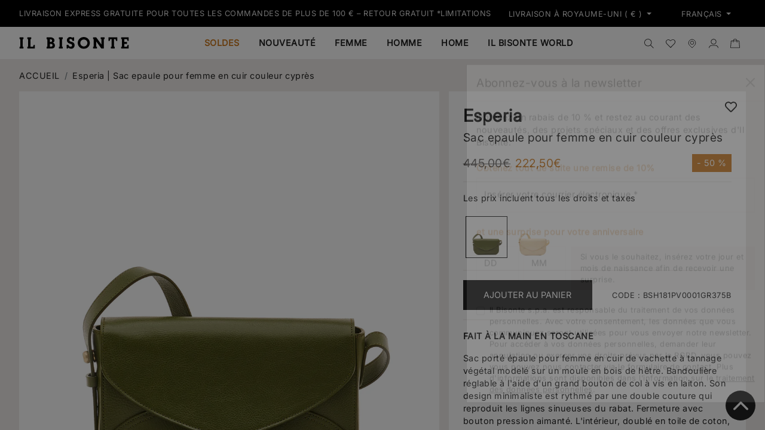

--- FILE ---
content_type: text/html; charset=utf-8
request_url: https://www.ilbisonte.com/fr-extraue/products/bsh181pv0001gr375gb
body_size: 71806
content:
<!doctype html>
<html class="no-js" lang="fr">
  <head>
    <title>
  Esperia | Sac epaule pour femme en cuir couleur cyprès
 &ndash; Il Bisonte</title>
<meta charset="utf-8">
<meta http-equiv="X-UA-Compatible" content="IE=edge">
<meta name="viewport" content="width=device-width,initial-scale=1,minimum-scale=1">
<meta name="theme-color" content="">
<link rel="canonical" href="https://www.ilbisonte.com/fr-extraue/products/bsh181pv0001gr375gb">
<link rel="preconnect" href="https://cdn.shopify.com" crossorigin><link rel="icon" type="image/png" href="//www.ilbisonte.com/cdn/shop/files/favicon.svg?crop=center&height=32&v=1695657240&width=32">
  <meta name="description" content="Sac porté épaule pour femme en cuir de vachette à tannage végétal modelé sur un moule en bois de hêtre. Bandoulière réglable à l&#39;aide d&#39;un grand bouton de col à vis en laiton. Son design minimaliste est rythmé par une double couture qui reproduit les lignes sinueuses du rabat. Fermeture avec bouton pression aimanté. L&#39;">



<meta property="og:site_name" content="Il Bisonte">
<meta property="og:url" content="https://www.ilbisonte.com/fr-extraue/products/bsh181pv0001gr375gb">
<meta property="og:title" content="Esperia | Sac epaule pour femme en cuir couleur cyprès">
<meta property="og:type" content="product">
<meta property="og:description" content="Sac porté épaule pour femme en cuir de vachette à tannage végétal modelé sur un moule en bois de hêtre. Bandoulière réglable à l&#39;aide d&#39;un grand bouton de col à vis en laiton. Son design minimaliste est rythmé par une double couture qui reproduit les lignes sinueuses du rabat. Fermeture avec bouton pression aimanté. L&#39;"><meta property="og:image" content="http://www.ilbisonte.com/cdn/shop/files/BSH181PV0001GR375B_0.jpg?v=1744294531">
  <meta property="og:image:secure_url" content="https://www.ilbisonte.com/cdn/shop/files/BSH181PV0001GR375B_0.jpg?v=1744294531">
  <meta property="og:image:width" content="2800">
  <meta property="og:image:height" content="2800"><meta property="og:price:amount" content="222,50">
  <meta property="og:price:currency" content="EUR"><meta name="twitter:card" content="summary_large_image">
<meta name="twitter:title" content="Esperia | Sac epaule pour femme en cuir couleur cyprès">
<meta name="twitter:description" content="Sac porté épaule pour femme en cuir de vachette à tannage végétal modelé sur un moule en bois de hêtre. Bandoulière réglable à l&#39;aide d&#39;un grand bouton de col à vis en laiton. Son design minimaliste est rythmé par une double couture qui reproduit les lignes sinueuses du rabat. Fermeture avec bouton pression aimanté. L&#39;">
    <script>window.performance && window.performance.mark && window.performance.mark('shopify.content_for_header.start');</script><meta name="google-site-verification" content="Yw29Hrjbu9rxmY3zoAIfd6ptuK9ZJIDegw9qxx0uNO0">
<meta id="shopify-digital-wallet" name="shopify-digital-wallet" content="/78262141236/digital_wallets/dialog">
<meta name="shopify-checkout-api-token" content="88a5fa88add77cd8f17533f0401309e4">
<meta id="in-context-paypal-metadata" data-shop-id="78262141236" data-venmo-supported="false" data-environment="production" data-locale="fr_FR" data-paypal-v4="true" data-currency="EUR">
<link rel="alternate" hreflang="x-default" href="https://www.ilbisonte.com/products/bsh181pv0001gr375gb">
<link rel="alternate" hreflang="en-AT" href="https://www.ilbisonte.com/en-eu/products/bsh181pv0001gr375gb">
<link rel="alternate" hreflang="it-AT" href="https://www.ilbisonte.com/it-eu/products/bsh181pv0001gr375gb">
<link rel="alternate" hreflang="fr-AT" href="https://www.ilbisonte.com/fr-eu/products/bsh181pv0001gr375gb">
<link rel="alternate" hreflang="en-BE" href="https://www.ilbisonte.com/en-eu/products/bsh181pv0001gr375gb">
<link rel="alternate" hreflang="it-BE" href="https://www.ilbisonte.com/it-eu/products/bsh181pv0001gr375gb">
<link rel="alternate" hreflang="fr-BE" href="https://www.ilbisonte.com/fr-eu/products/bsh181pv0001gr375gb">
<link rel="alternate" hreflang="en-BG" href="https://www.ilbisonte.com/en-eu/products/bsh181pv0001gr375gb">
<link rel="alternate" hreflang="it-BG" href="https://www.ilbisonte.com/it-eu/products/bsh181pv0001gr375gb">
<link rel="alternate" hreflang="fr-BG" href="https://www.ilbisonte.com/fr-eu/products/bsh181pv0001gr375gb">
<link rel="alternate" hreflang="en-CY" href="https://www.ilbisonte.com/en-eu/products/bsh181pv0001gr375gb">
<link rel="alternate" hreflang="it-CY" href="https://www.ilbisonte.com/it-eu/products/bsh181pv0001gr375gb">
<link rel="alternate" hreflang="fr-CY" href="https://www.ilbisonte.com/fr-eu/products/bsh181pv0001gr375gb">
<link rel="alternate" hreflang="en-CZ" href="https://www.ilbisonte.com/en-eu/products/bsh181pv0001gr375gb">
<link rel="alternate" hreflang="it-CZ" href="https://www.ilbisonte.com/it-eu/products/bsh181pv0001gr375gb">
<link rel="alternate" hreflang="fr-CZ" href="https://www.ilbisonte.com/fr-eu/products/bsh181pv0001gr375gb">
<link rel="alternate" hreflang="en-DE" href="https://www.ilbisonte.com/en-eu/products/bsh181pv0001gr375gb">
<link rel="alternate" hreflang="it-DE" href="https://www.ilbisonte.com/it-eu/products/bsh181pv0001gr375gb">
<link rel="alternate" hreflang="fr-DE" href="https://www.ilbisonte.com/fr-eu/products/bsh181pv0001gr375gb">
<link rel="alternate" hreflang="en-DK" href="https://www.ilbisonte.com/en-eu/products/bsh181pv0001gr375gb">
<link rel="alternate" hreflang="it-DK" href="https://www.ilbisonte.com/it-eu/products/bsh181pv0001gr375gb">
<link rel="alternate" hreflang="fr-DK" href="https://www.ilbisonte.com/fr-eu/products/bsh181pv0001gr375gb">
<link rel="alternate" hreflang="en-ES" href="https://www.ilbisonte.com/en-eu/products/bsh181pv0001gr375gb">
<link rel="alternate" hreflang="it-ES" href="https://www.ilbisonte.com/it-eu/products/bsh181pv0001gr375gb">
<link rel="alternate" hreflang="fr-ES" href="https://www.ilbisonte.com/fr-eu/products/bsh181pv0001gr375gb">
<link rel="alternate" hreflang="en-FI" href="https://www.ilbisonte.com/en-eu/products/bsh181pv0001gr375gb">
<link rel="alternate" hreflang="it-FI" href="https://www.ilbisonte.com/it-eu/products/bsh181pv0001gr375gb">
<link rel="alternate" hreflang="fr-FI" href="https://www.ilbisonte.com/fr-eu/products/bsh181pv0001gr375gb">
<link rel="alternate" hreflang="en-FR" href="https://www.ilbisonte.com/en-eu/products/bsh181pv0001gr375gb">
<link rel="alternate" hreflang="it-FR" href="https://www.ilbisonte.com/it-eu/products/bsh181pv0001gr375gb">
<link rel="alternate" hreflang="fr-FR" href="https://www.ilbisonte.com/fr-eu/products/bsh181pv0001gr375gb">
<link rel="alternate" hreflang="en-GR" href="https://www.ilbisonte.com/en-eu/products/bsh181pv0001gr375gb">
<link rel="alternate" hreflang="it-GR" href="https://www.ilbisonte.com/it-eu/products/bsh181pv0001gr375gb">
<link rel="alternate" hreflang="fr-GR" href="https://www.ilbisonte.com/fr-eu/products/bsh181pv0001gr375gb">
<link rel="alternate" hreflang="en-HU" href="https://www.ilbisonte.com/en-eu/products/bsh181pv0001gr375gb">
<link rel="alternate" hreflang="it-HU" href="https://www.ilbisonte.com/it-eu/products/bsh181pv0001gr375gb">
<link rel="alternate" hreflang="fr-HU" href="https://www.ilbisonte.com/fr-eu/products/bsh181pv0001gr375gb">
<link rel="alternate" hreflang="en-IE" href="https://www.ilbisonte.com/en-eu/products/bsh181pv0001gr375gb">
<link rel="alternate" hreflang="it-IE" href="https://www.ilbisonte.com/it-eu/products/bsh181pv0001gr375gb">
<link rel="alternate" hreflang="fr-IE" href="https://www.ilbisonte.com/fr-eu/products/bsh181pv0001gr375gb">
<link rel="alternate" hreflang="en-LT" href="https://www.ilbisonte.com/en-eu/products/bsh181pv0001gr375gb">
<link rel="alternate" hreflang="it-LT" href="https://www.ilbisonte.com/it-eu/products/bsh181pv0001gr375gb">
<link rel="alternate" hreflang="fr-LT" href="https://www.ilbisonte.com/fr-eu/products/bsh181pv0001gr375gb">
<link rel="alternate" hreflang="en-LU" href="https://www.ilbisonte.com/en-eu/products/bsh181pv0001gr375gb">
<link rel="alternate" hreflang="it-LU" href="https://www.ilbisonte.com/it-eu/products/bsh181pv0001gr375gb">
<link rel="alternate" hreflang="fr-LU" href="https://www.ilbisonte.com/fr-eu/products/bsh181pv0001gr375gb">
<link rel="alternate" hreflang="en-NL" href="https://www.ilbisonte.com/en-eu/products/bsh181pv0001gr375gb">
<link rel="alternate" hreflang="it-NL" href="https://www.ilbisonte.com/it-eu/products/bsh181pv0001gr375gb">
<link rel="alternate" hreflang="fr-NL" href="https://www.ilbisonte.com/fr-eu/products/bsh181pv0001gr375gb">
<link rel="alternate" hreflang="en-PL" href="https://www.ilbisonte.com/en-eu/products/bsh181pv0001gr375gb">
<link rel="alternate" hreflang="it-PL" href="https://www.ilbisonte.com/it-eu/products/bsh181pv0001gr375gb">
<link rel="alternate" hreflang="fr-PL" href="https://www.ilbisonte.com/fr-eu/products/bsh181pv0001gr375gb">
<link rel="alternate" hreflang="en-PT" href="https://www.ilbisonte.com/en-eu/products/bsh181pv0001gr375gb">
<link rel="alternate" hreflang="it-PT" href="https://www.ilbisonte.com/it-eu/products/bsh181pv0001gr375gb">
<link rel="alternate" hreflang="fr-PT" href="https://www.ilbisonte.com/fr-eu/products/bsh181pv0001gr375gb">
<link rel="alternate" hreflang="en-SE" href="https://www.ilbisonte.com/en-eu/products/bsh181pv0001gr375gb">
<link rel="alternate" hreflang="it-SE" href="https://www.ilbisonte.com/it-eu/products/bsh181pv0001gr375gb">
<link rel="alternate" hreflang="fr-SE" href="https://www.ilbisonte.com/fr-eu/products/bsh181pv0001gr375gb">
<link rel="alternate" hreflang="en-TR" href="https://www.ilbisonte.com/en-eu/products/bsh181pv0001gr375gb">
<link rel="alternate" hreflang="it-TR" href="https://www.ilbisonte.com/it-eu/products/bsh181pv0001gr375gb">
<link rel="alternate" hreflang="fr-TR" href="https://www.ilbisonte.com/fr-eu/products/bsh181pv0001gr375gb">
<link rel="alternate" hreflang="en-AU" href="https://www.ilbisonte.com/en-world/products/bsh181pv0001gr375gb">
<link rel="alternate" hreflang="it-AU" href="https://www.ilbisonte.com/it-world/products/bsh181pv0001gr375gb">
<link rel="alternate" hreflang="fr-AU" href="https://www.ilbisonte.com/fr-world/products/bsh181pv0001gr375gb">
<link rel="alternate" hreflang="en-HK" href="https://www.ilbisonte.com/en-hkd/products/bsh181pv0001gr375gb">
<link rel="alternate" hreflang="it-HK" href="https://www.ilbisonte.com/it-hkd/products/bsh181pv0001gr375gb">
<link rel="alternate" hreflang="fr-HK" href="https://www.ilbisonte.com/fr-hkd/products/bsh181pv0001gr375gb">
<link rel="alternate" hreflang="en-CA" href="https://www.ilbisonte.com/en-usa/products/bsh181pv0001gr375gb">
<link rel="alternate" hreflang="it-CA" href="https://www.ilbisonte.com/it-usa/products/bsh181pv0001gr375gb">
<link rel="alternate" hreflang="fr-CA" href="https://www.ilbisonte.com/fr-usa/products/bsh181pv0001gr375gb">
<link rel="alternate" hreflang="en-US" href="https://www.ilbisonte.com/en-usa/products/bsh181pv0001gr375gb">
<link rel="alternate" hreflang="it-US" href="https://www.ilbisonte.com/it-usa/products/bsh181pv0001gr375gb">
<link rel="alternate" hreflang="fr-US" href="https://www.ilbisonte.com/fr-usa/products/bsh181pv0001gr375gb">
<link rel="alternate" hreflang="en-CH" href="https://www.ilbisonte.com/en-extraue/products/bsh181pv0001gr375gb">
<link rel="alternate" hreflang="it-CH" href="https://www.ilbisonte.com/it-extraue/products/bsh181pv0001gr375gb">
<link rel="alternate" hreflang="fr-CH" href="https://www.ilbisonte.com/fr-extraue/products/bsh181pv0001gr375gb">
<link rel="alternate" hreflang="en-GB" href="https://www.ilbisonte.com/en-extraue/products/bsh181pv0001gr375gb">
<link rel="alternate" hreflang="it-GB" href="https://www.ilbisonte.com/it-extraue/products/bsh181pv0001gr375gb">
<link rel="alternate" hreflang="fr-GB" href="https://www.ilbisonte.com/fr-extraue/products/bsh181pv0001gr375gb">
<link rel="alternate" hreflang="en-SG" href="https://www.ilbisonte.com/en-extraue/products/bsh181pv0001gr375gb">
<link rel="alternate" hreflang="it-SG" href="https://www.ilbisonte.com/it-extraue/products/bsh181pv0001gr375gb">
<link rel="alternate" hreflang="fr-SG" href="https://www.ilbisonte.com/fr-extraue/products/bsh181pv0001gr375gb">
<link rel="alternate" hreflang="it-IT" href="https://www.ilbisonte.com/products/bsh181pv0001gr375gb">
<link rel="alternate" hreflang="fr-IT" href="https://www.ilbisonte.com/fr/products/bsh181pv0001gr375gb">
<link rel="alternate" hreflang="en-IT" href="https://www.ilbisonte.com/en/products/bsh181pv0001gr375gb">
<link rel="alternate" type="application/json+oembed" href="https://www.ilbisonte.com/fr-extraue/products/bsh181pv0001gr375gb.oembed">
<script async="async" src="/checkouts/internal/preloads.js?locale=fr-GB"></script>
<script id="apple-pay-shop-capabilities" type="application/json">{"shopId":78262141236,"countryCode":"IT","currencyCode":"EUR","merchantCapabilities":["supports3DS"],"merchantId":"gid:\/\/shopify\/Shop\/78262141236","merchantName":"Il Bisonte","requiredBillingContactFields":["postalAddress","email","phone"],"requiredShippingContactFields":["postalAddress","email","phone"],"shippingType":"shipping","supportedNetworks":["visa","maestro","masterCard","amex"],"total":{"type":"pending","label":"Il Bisonte","amount":"1.00"},"shopifyPaymentsEnabled":true,"supportsSubscriptions":true}</script>
<script id="shopify-features" type="application/json">{"accessToken":"88a5fa88add77cd8f17533f0401309e4","betas":["rich-media-storefront-analytics"],"domain":"www.ilbisonte.com","predictiveSearch":true,"shopId":78262141236,"locale":"fr"}</script>
<script>var Shopify = Shopify || {};
Shopify.shop = "il-bisonte-spa.myshopify.com";
Shopify.locale = "fr";
Shopify.currency = {"active":"EUR","rate":"1.0"};
Shopify.country = "GB";
Shopify.theme = {"name":"15-01-2026 | LP QR code Vetrine","id":167997112628,"schema_name":"ICT theme","schema_version":"1.0.0","theme_store_id":null,"role":"main"};
Shopify.theme.handle = "null";
Shopify.theme.style = {"id":null,"handle":null};
Shopify.cdnHost = "www.ilbisonte.com/cdn";
Shopify.routes = Shopify.routes || {};
Shopify.routes.root = "/fr-extraue/";</script>
<script type="module">!function(o){(o.Shopify=o.Shopify||{}).modules=!0}(window);</script>
<script>!function(o){function n(){var o=[];function n(){o.push(Array.prototype.slice.apply(arguments))}return n.q=o,n}var t=o.Shopify=o.Shopify||{};t.loadFeatures=n(),t.autoloadFeatures=n()}(window);</script>
<script id="shop-js-analytics" type="application/json">{"pageType":"product"}</script>
<script defer="defer" async type="module" src="//www.ilbisonte.com/cdn/shopifycloud/shop-js/modules/v2/client.init-shop-cart-sync_BcDpqI9l.fr.esm.js"></script>
<script defer="defer" async type="module" src="//www.ilbisonte.com/cdn/shopifycloud/shop-js/modules/v2/chunk.common_a1Rf5Dlz.esm.js"></script>
<script defer="defer" async type="module" src="//www.ilbisonte.com/cdn/shopifycloud/shop-js/modules/v2/chunk.modal_Djra7sW9.esm.js"></script>
<script type="module">
  await import("//www.ilbisonte.com/cdn/shopifycloud/shop-js/modules/v2/client.init-shop-cart-sync_BcDpqI9l.fr.esm.js");
await import("//www.ilbisonte.com/cdn/shopifycloud/shop-js/modules/v2/chunk.common_a1Rf5Dlz.esm.js");
await import("//www.ilbisonte.com/cdn/shopifycloud/shop-js/modules/v2/chunk.modal_Djra7sW9.esm.js");

  window.Shopify.SignInWithShop?.initShopCartSync?.({"fedCMEnabled":true,"windoidEnabled":true});

</script>
<script>(function() {
  var isLoaded = false;
  function asyncLoad() {
    if (isLoaded) return;
    isLoaded = true;
    var urls = ["https:\/\/chimpstatic.com\/mcjs-connected\/js\/users\/793faad6ece6f19c9907cb6a0\/c59fd3585d91f5660a58f5553.js?shop=il-bisonte-spa.myshopify.com"];
    for (var i = 0; i < urls.length; i++) {
      var s = document.createElement('script');
      s.type = 'text/javascript';
      s.async = true;
      s.src = urls[i];
      var x = document.getElementsByTagName('script')[0];
      x.parentNode.insertBefore(s, x);
    }
  };
  if(window.attachEvent) {
    window.attachEvent('onload', asyncLoad);
  } else {
    window.addEventListener('load', asyncLoad, false);
  }
})();</script>
<script id="__st">var __st={"a":78262141236,"offset":3600,"reqid":"4fc5a45b-e66c-4629-8b47-5d3c36a08378-1769266906","pageurl":"www.ilbisonte.com\/fr-extraue\/products\/bsh181pv0001gr375gb","u":"9392f69a3359","p":"product","rtyp":"product","rid":8600877498676};</script>
<script>window.ShopifyPaypalV4VisibilityTracking = true;</script>
<script id="captcha-bootstrap">!function(){'use strict';const t='contact',e='account',n='new_comment',o=[[t,t],['blogs',n],['comments',n],[t,'customer']],c=[[e,'customer_login'],[e,'guest_login'],[e,'recover_customer_password'],[e,'create_customer']],r=t=>t.map((([t,e])=>`form[action*='/${t}']:not([data-nocaptcha='true']) input[name='form_type'][value='${e}']`)).join(','),a=t=>()=>t?[...document.querySelectorAll(t)].map((t=>t.form)):[];function s(){const t=[...o],e=r(t);return a(e)}const i='password',u='form_key',d=['recaptcha-v3-token','g-recaptcha-response','h-captcha-response',i],f=()=>{try{return window.sessionStorage}catch{return}},m='__shopify_v',_=t=>t.elements[u];function p(t,e,n=!1){try{const o=window.sessionStorage,c=JSON.parse(o.getItem(e)),{data:r}=function(t){const{data:e,action:n}=t;return t[m]||n?{data:e,action:n}:{data:t,action:n}}(c);for(const[e,n]of Object.entries(r))t.elements[e]&&(t.elements[e].value=n);n&&o.removeItem(e)}catch(o){console.error('form repopulation failed',{error:o})}}const l='form_type',E='cptcha';function T(t){t.dataset[E]=!0}const w=window,h=w.document,L='Shopify',v='ce_forms',y='captcha';let A=!1;((t,e)=>{const n=(g='f06e6c50-85a8-45c8-87d0-21a2b65856fe',I='https://cdn.shopify.com/shopifycloud/storefront-forms-hcaptcha/ce_storefront_forms_captcha_hcaptcha.v1.5.2.iife.js',D={infoText:'Protégé par hCaptcha',privacyText:'Confidentialité',termsText:'Conditions'},(t,e,n)=>{const o=w[L][v],c=o.bindForm;if(c)return c(t,g,e,D).then(n);var r;o.q.push([[t,g,e,D],n]),r=I,A||(h.body.append(Object.assign(h.createElement('script'),{id:'captcha-provider',async:!0,src:r})),A=!0)});var g,I,D;w[L]=w[L]||{},w[L][v]=w[L][v]||{},w[L][v].q=[],w[L][y]=w[L][y]||{},w[L][y].protect=function(t,e){n(t,void 0,e),T(t)},Object.freeze(w[L][y]),function(t,e,n,w,h,L){const[v,y,A,g]=function(t,e,n){const i=e?o:[],u=t?c:[],d=[...i,...u],f=r(d),m=r(i),_=r(d.filter((([t,e])=>n.includes(e))));return[a(f),a(m),a(_),s()]}(w,h,L),I=t=>{const e=t.target;return e instanceof HTMLFormElement?e:e&&e.form},D=t=>v().includes(t);t.addEventListener('submit',(t=>{const e=I(t);if(!e)return;const n=D(e)&&!e.dataset.hcaptchaBound&&!e.dataset.recaptchaBound,o=_(e),c=g().includes(e)&&(!o||!o.value);(n||c)&&t.preventDefault(),c&&!n&&(function(t){try{if(!f())return;!function(t){const e=f();if(!e)return;const n=_(t);if(!n)return;const o=n.value;o&&e.removeItem(o)}(t);const e=Array.from(Array(32),(()=>Math.random().toString(36)[2])).join('');!function(t,e){_(t)||t.append(Object.assign(document.createElement('input'),{type:'hidden',name:u})),t.elements[u].value=e}(t,e),function(t,e){const n=f();if(!n)return;const o=[...t.querySelectorAll(`input[type='${i}']`)].map((({name:t})=>t)),c=[...d,...o],r={};for(const[a,s]of new FormData(t).entries())c.includes(a)||(r[a]=s);n.setItem(e,JSON.stringify({[m]:1,action:t.action,data:r}))}(t,e)}catch(e){console.error('failed to persist form',e)}}(e),e.submit())}));const S=(t,e)=>{t&&!t.dataset[E]&&(n(t,e.some((e=>e===t))),T(t))};for(const o of['focusin','change'])t.addEventListener(o,(t=>{const e=I(t);D(e)&&S(e,y())}));const B=e.get('form_key'),M=e.get(l),P=B&&M;t.addEventListener('DOMContentLoaded',(()=>{const t=y();if(P)for(const e of t)e.elements[l].value===M&&p(e,B);[...new Set([...A(),...v().filter((t=>'true'===t.dataset.shopifyCaptcha))])].forEach((e=>S(e,t)))}))}(h,new URLSearchParams(w.location.search),n,t,e,['guest_login'])})(!0,!0)}();</script>
<script integrity="sha256-4kQ18oKyAcykRKYeNunJcIwy7WH5gtpwJnB7kiuLZ1E=" data-source-attribution="shopify.loadfeatures" defer="defer" src="//www.ilbisonte.com/cdn/shopifycloud/storefront/assets/storefront/load_feature-a0a9edcb.js" crossorigin="anonymous"></script>
<script data-source-attribution="shopify.dynamic_checkout.dynamic.init">var Shopify=Shopify||{};Shopify.PaymentButton=Shopify.PaymentButton||{isStorefrontPortableWallets:!0,init:function(){window.Shopify.PaymentButton.init=function(){};var t=document.createElement("script");t.src="https://www.ilbisonte.com/cdn/shopifycloud/portable-wallets/latest/portable-wallets.fr.js",t.type="module",document.head.appendChild(t)}};
</script>
<script data-source-attribution="shopify.dynamic_checkout.buyer_consent">
  function portableWalletsHideBuyerConsent(e){var t=document.getElementById("shopify-buyer-consent"),n=document.getElementById("shopify-subscription-policy-button");t&&n&&(t.classList.add("hidden"),t.setAttribute("aria-hidden","true"),n.removeEventListener("click",e))}function portableWalletsShowBuyerConsent(e){var t=document.getElementById("shopify-buyer-consent"),n=document.getElementById("shopify-subscription-policy-button");t&&n&&(t.classList.remove("hidden"),t.removeAttribute("aria-hidden"),n.addEventListener("click",e))}window.Shopify?.PaymentButton&&(window.Shopify.PaymentButton.hideBuyerConsent=portableWalletsHideBuyerConsent,window.Shopify.PaymentButton.showBuyerConsent=portableWalletsShowBuyerConsent);
</script>
<script data-source-attribution="shopify.dynamic_checkout.cart.bootstrap">document.addEventListener("DOMContentLoaded",(function(){function t(){return document.querySelector("shopify-accelerated-checkout-cart, shopify-accelerated-checkout")}if(t())Shopify.PaymentButton.init();else{new MutationObserver((function(e,n){t()&&(Shopify.PaymentButton.init(),n.disconnect())})).observe(document.body,{childList:!0,subtree:!0})}}));
</script>
<link id="shopify-accelerated-checkout-styles" rel="stylesheet" media="screen" href="https://www.ilbisonte.com/cdn/shopifycloud/portable-wallets/latest/accelerated-checkout-backwards-compat.css" crossorigin="anonymous">
<style id="shopify-accelerated-checkout-cart">
        #shopify-buyer-consent {
  margin-top: 1em;
  display: inline-block;
  width: 100%;
}

#shopify-buyer-consent.hidden {
  display: none;
}

#shopify-subscription-policy-button {
  background: none;
  border: none;
  padding: 0;
  text-decoration: underline;
  font-size: inherit;
  cursor: pointer;
}

#shopify-subscription-policy-button::before {
  box-shadow: none;
}

      </style>

<script>window.performance && window.performance.mark && window.performance.mark('shopify.content_for_header.end');</script>
    <link href="//www.ilbisonte.com/cdn/shop/t/93/assets/bootstrap.min.css?v=108126265124903163221767789486" rel="stylesheet" media="screen"> 
<link href="//www.ilbisonte.com/cdn/shop/t/93/assets/bootstrap.css?v=120538678519260742561767789549" rel="stylesheet" media="screen"> 
<link rel="stylesheet" href="https://cdn.jsdelivr.net/npm/swiper@9/swiper-bundle.min.css" />
<link rel="stylesheet" href="https://cdnjs.cloudflare.com/ajax/libs/noUiSlider/15.7.0/nouislider.css" integrity="sha512-MKxcSu/LDtbIYHBNAWUQwfB3iVoG9xeMCm32QV5hZ/9lFaQZJVaXfz9aFa0IZExWzCpm7OWvp9zq9gVip/nLMg==" crossorigin="anonymous" referrerpolicy="no-referrer" />
<link href="//www.ilbisonte.com/cdn/shop/t/93/assets/fs.css?v=110073891247434007621767789487" rel="stylesheet" media="screen"> 
<link href="//www.ilbisonte.com/cdn/shop/t/93/assets/base.css?v=34813885528839934521767789485" rel="stylesheet" media="screen"> 
<link href="//www.ilbisonte.com/cdn/shop/t/93/assets/ilbisonte.css?v=130133132805039611911767789488" rel="stylesheet" media="screen"> 
    <meta name="google-site-verification" content="pC0i8Hw4w9bTNM-7IAeKbCPLsJNkmCQIvVaskiUOfzE" />
  <!-- BEGIN app block: shopify://apps/wishlist-hero/blocks/app-embed/a9a5079b-59e8-47cb-b659-ecf1c60b9b72 -->


  <script type="application/json" id="WH-ProductJson-product-template">
    {"id":8600877498676,"title":"Esperia | Sac epaule pour femme en cuir couleur cyprès","handle":"bsh181pv0001gr375gb","description":"Sac porté épaule pour femme en cuir de vachette à tannage végétal modelé sur un moule en bois de hêtre. Bandoulière réglable à l'aide d'un grand bouton de col à vis en laiton. Son design minimaliste est rythmé par une double couture qui reproduit les lignes sinueuses du rabat. Fermeture avec bouton pression aimanté. L'intérieur, doublé en toile de coton, abrite une poche zippée. 100% made in Italy, cet article est produit près de Florence par les maîtres artisans du circuit court de 30 km de Il Bisonte.","published_at":"2026-01-07T10:42:41+01:00","created_at":"2023-09-18T11:24:05+02:00","vendor":"Il Bisonte SPA","type":"","tags":["category_sales","CODICE_PROMO","CODICE_SCONTO","gender-women","SCONTO","SCONTO_50","upsell_cream_chart"],"price":22250,"price_min":22250,"price_max":22250,"available":true,"price_varies":false,"compare_at_price":44500,"compare_at_price_min":44500,"compare_at_price_max":44500,"compare_at_price_varies":false,"variants":[{"id":46651743600948,"title":"UN","option1":"UN","option2":null,"option3":null,"sku":"BSH181PV0001GR375B","requires_shipping":true,"taxable":true,"featured_image":null,"available":true,"name":"Esperia | Sac epaule pour femme en cuir couleur cyprès - UN","public_title":"UN","options":["UN"],"price":22250,"weight":0,"compare_at_price":44500,"inventory_management":"shopify","barcode":"8052706469683","requires_selling_plan":false,"selling_plan_allocations":[],"quantity_rule":{"min":1,"max":null,"increment":1}}],"images":["\/\/www.ilbisonte.com\/cdn\/shop\/files\/BSH181PV0001GR375B_0.jpg?v=1744294531","\/\/www.ilbisonte.com\/cdn\/shop\/files\/BSH181PV0001GR375B_2.jpg?v=1744294531","\/\/www.ilbisonte.com\/cdn\/shop\/files\/BSH181PV0001GR375B_4.jpg?v=1744294531"],"featured_image":"\/\/www.ilbisonte.com\/cdn\/shop\/files\/BSH181PV0001GR375B_0.jpg?v=1744294531","options":["Taglia"],"media":[{"alt":null,"id":38014758125876,"position":1,"preview_image":{"aspect_ratio":1.0,"height":2800,"width":2800,"src":"\/\/www.ilbisonte.com\/cdn\/shop\/files\/BSH181PV0001GR375B_0.jpg?v=1744294531"},"aspect_ratio":1.0,"height":2800,"media_type":"image","src":"\/\/www.ilbisonte.com\/cdn\/shop\/files\/BSH181PV0001GR375B_0.jpg?v=1744294531","width":2800},{"alt":null,"id":38014758158644,"position":2,"preview_image":{"aspect_ratio":1.0,"height":2800,"width":2800,"src":"\/\/www.ilbisonte.com\/cdn\/shop\/files\/BSH181PV0001GR375B_2.jpg?v=1744294531"},"aspect_ratio":1.0,"height":2800,"media_type":"image","src":"\/\/www.ilbisonte.com\/cdn\/shop\/files\/BSH181PV0001GR375B_2.jpg?v=1744294531","width":2800},{"alt":null,"id":38014758191412,"position":3,"preview_image":{"aspect_ratio":1.0,"height":1400,"width":1400,"src":"\/\/www.ilbisonte.com\/cdn\/shop\/files\/BSH181PV0001GR375B_4.jpg?v=1744294531"},"aspect_ratio":1.0,"height":1400,"media_type":"image","src":"\/\/www.ilbisonte.com\/cdn\/shop\/files\/BSH181PV0001GR375B_4.jpg?v=1744294531","width":1400}],"requires_selling_plan":false,"selling_plan_groups":[],"content":"Sac porté épaule pour femme en cuir de vachette à tannage végétal modelé sur un moule en bois de hêtre. Bandoulière réglable à l'aide d'un grand bouton de col à vis en laiton. Son design minimaliste est rythmé par une double couture qui reproduit les lignes sinueuses du rabat. Fermeture avec bouton pression aimanté. L'intérieur, doublé en toile de coton, abrite une poche zippée. 100% made in Italy, cet article est produit près de Florence par les maîtres artisans du circuit court de 30 km de Il Bisonte."}
  </script>

<script type="text/javascript">
  
    window.wishlisthero_buttonProdPageClasses = [];
  
  
    window.wishlisthero_cartDotClasses = [];
  
</script>
<!-- BEGIN app snippet: extraStyles -->

<style>
  .wishlisthero-floating {
    position: absolute;
    top: 5px;
    z-index: 21;
    border-radius: 100%;
    width: fit-content;
    right: 5px;
    left: auto;
    &.wlh-left-btn {
      left: 5px !important;
      right: auto !important;
    }
    &.wlh-right-btn {
      right: 5px !important;
      left: auto !important;
    }
    
  }
  @media(min-width:1300px) {
    .product-item__link.product-item__image--margins .wishlisthero-floating, {
      
        left: 50% !important;
        margin-left: -295px;
      
    }
  }
  .MuiTypography-h1,.MuiTypography-h2,.MuiTypography-h3,.MuiTypography-h4,.MuiTypography-h5,.MuiTypography-h6,.MuiButton-root,.MuiCardHeader-title a {
    font-family: ,  !important;
  }
</style>






<!-- END app snippet -->
<!-- BEGIN app snippet: renderAssets -->

  <link rel="preload" href="https://cdn.shopify.com/extensions/019badc7-12fe-783e-9dfe-907190f91114/wishlist-hero-81/assets/default.css" as="style" onload="this.onload=null;this.rel='stylesheet'">
  <noscript><link href="//cdn.shopify.com/extensions/019badc7-12fe-783e-9dfe-907190f91114/wishlist-hero-81/assets/default.css" rel="stylesheet" type="text/css" media="all" /></noscript>
  <script defer src="https://cdn.shopify.com/extensions/019badc7-12fe-783e-9dfe-907190f91114/wishlist-hero-81/assets/default.js"></script>
<!-- END app snippet -->


<script type="text/javascript">
  try{
  
    var scr_bdl_path = "https://cdn.shopify.com/extensions/019badc7-12fe-783e-9dfe-907190f91114/wishlist-hero-81/assets/bundle2.js";
    window._wh_asset_path = scr_bdl_path.substring(0,scr_bdl_path.lastIndexOf("/")) + "/";
  

  }catch(e){ console.log(e)}
  try{

  
    window.WishListHero_setting = {"ButtonColor":"rgba(0, 0, 0, 1)","IconColor":"rgba(255, 255, 255, 1)","IconType":"Heart","ThrdParty_Trans_active":true,"ButtonTextBeforeAdding":"Add to wishlist","ButtonTextAfterAdding":"ADDED TO WISHLIST","AnimationAfterAddition":"None","ButtonTextAddToCart":"ADD TO CART","ButtonTextOutOfStock":"OUT OF STOCK","ButtonTextAddAllToCart":"ADD ALL TO CART","ButtonTextRemoveAllToCart":"REMOVE ALL FROM WISHLIST","AddedProductNotificationText":"Product added to wishlist successfully","AddedProductToCartNotificationText":"Product added to cart successfully","ViewCartLinkText":"View Cart","SharePopup_TitleText":"Share My wishlist","SharePopup_shareBtnText":"Share wishlist","SharePopup_shareHederText":"Share on Social Networks","SharePopup_shareCopyText":"Or copy Wishlist link to share","SharePopup_shareCancelBtnText":"cancel","SharePopup_shareCopyBtnText":"copy","SharePopup_shareCopiedText":"Copied","SendEMailPopup_BtnText":"send email","SendEMailPopup_FromText":"Your Name","SendEMailPopup_ToText":"To email","SendEMailPopup_BodyText":"Note","SendEMailPopup_SendBtnText":"send","SendEMailPopup_SendNotificationText":"email sent successfully","SendEMailPopup_TitleText":"Send My Wislist via Email","AddProductMessageText":"Are you sure you want to add all items to cart ?","RemoveProductMessageText":"Are you sure you want to remove this item from your wishlist ?","RemoveAllProductMessageText":"Are you sure you want to remove all items from your wishlist ?","RemovedProductNotificationText":"Product removed from wishlist successfully","AddAllOutOfStockProductNotificationText":"There seems to have been an issue adding items to cart, please try again later","RemovePopupOkText":"ok","RemovePopup_HeaderText":"ARE YOU SURE?","ViewWishlistText":"View wishlist","EmptyWishlistText":"there are no items in this wishlist","BuyNowButtonText":"Buy Now","BuyNowButtonColor":"rgb(0, 0, 0)","BuyNowTextButtonColor":"rgb(255, 255, 255)","Wishlist_Title":"My Wishlist","WishlistHeaderTitleAlignment":"Left","WishlistProductImageSize":"Normal","PriceColor":"rgba(0, 0, 0, 1)","HeaderFontSize":"30","PriceFontSize":"18","ProductNameFontSize":"16","LaunchPointType":"header_menu","DisplayWishlistAs":"seprate_page","DisplayButtonAs":"icon_only","PopupSize":"md","HideAddToCartButton":false,"NoRedirectAfterAddToCart":false,"DisableGuestCustomer":true,"LoginPopupContent":"Please login to save your wishlist across devices.","LoginPopupLoginBtnText":"Login","LoginPopupContentFontSize":"20","NotificationPopupPosition":"right","WishlistButtonTextColor":"rgba(255, 255, 255, 1)","EnableRemoveFromWishlistAfterAddButtonText":"Remove from wishlist","_id":"64e89d2a9150f0255afb3c15","EnableCollection":false,"EnableShare":true,"RemovePowerBy":true,"EnableFBPixel":false,"DisapleApp":false,"FloatPointPossition":"bottom_right","HeartStateToggle":true,"HeaderMenuItemsIndicator":true,"EnableRemoveFromWishlistAfterAdd":true,"CollectionViewAddedToWishlistIconBackgroundColor":"","CollectionViewAddedToWishlistIconColor":"","CollectionViewIconBackgroundColor":"","CollectionViewIconColor":"","DisablePopupNotification":true,"ShareViaEmailSubject":"Wish List from  ##wishlist_hero_share_email_customer_name##","IconTypeNum":"1","Shop":"il-bisonte-spa.myshopify.com","shop":"il-bisonte-spa.myshopify.com","Status":"Active","Plan":"SILVER"};
    if(typeof(window.WishListHero_setting_theme_override) != "undefined"){
                                                                                window.WishListHero_setting = {
                                                                                    ...window.WishListHero_setting,
                                                                                    ...window.WishListHero_setting_theme_override
                                                                                };
                                                                            }
                                                                            // Done

  

  }catch(e){ console.error('Error loading config',e); }
</script>


  <script src="https://cdn.shopify.com/extensions/019badc7-12fe-783e-9dfe-907190f91114/wishlist-hero-81/assets/bundle2.js" defer></script>



<script type="text/javascript">
  if (!window.__wishlistHeroArriveScriptLoaded) {
    window.__wishlistHeroArriveScriptLoaded = true;
    function wh_loadScript(scriptUrl) {
      const script = document.createElement('script'); script.src = scriptUrl;
      document.body.appendChild(script);
      return new Promise((res, rej) => { script.onload = function () { res(); }; script.onerror = function () { rej(); } });
    }
  }
  document.addEventListener("DOMContentLoaded", () => {
      wh_loadScript('https://cdn.shopify.com/extensions/019badc7-12fe-783e-9dfe-907190f91114/wishlist-hero-81/assets/arrive.min.js').then(function () {
          document.arrive('.wishlist-hero-custom-button', function (wishlistButton) {
              var ev = new
                  CustomEvent('wishlist-hero-add-to-custom-element', { detail: wishlistButton }); document.dispatchEvent(ev);
          });
      });
  });
</script>


<!-- BEGIN app snippet: TransArray -->
<script>
  window.WLH_reload_translations = function() {
    let _wlh_res = {};
    if (window.WishListHero_setting && window.WishListHero_setting['ThrdParty_Trans_active']) {

      
        

        window.WishListHero_setting["ButtonTextBeforeAdding"] = "Add to wishlist";
        _wlh_res["ButtonTextBeforeAdding"] = "Add to wishlist";
        

        window.WishListHero_setting["ButtonTextAfterAdding"] = "ADDED TO WISHLIST";
        _wlh_res["ButtonTextAfterAdding"] = "ADDED TO WISHLIST";
        

        window.WishListHero_setting["ButtonTextAddToCart"] = "ADD TO CART";
        _wlh_res["ButtonTextAddToCart"] = "ADD TO CART";
        

        window.WishListHero_setting["ButtonTextOutOfStock"] = "OUT OF STOCK";
        _wlh_res["ButtonTextOutOfStock"] = "OUT OF STOCK";
        

        window.WishListHero_setting["ButtonTextAddAllToCart"] = "ADD ALL TO CART";
        _wlh_res["ButtonTextAddAllToCart"] = "ADD ALL TO CART";
        

        window.WishListHero_setting["ButtonTextRemoveAllToCart"] = "REMOVE ALL FROM WISHLIST";
        _wlh_res["ButtonTextRemoveAllToCart"] = "REMOVE ALL FROM WISHLIST";
        

        window.WishListHero_setting["AddedProductNotificationText"] = "Product added to wishlist successfully";
        _wlh_res["AddedProductNotificationText"] = "Product added to wishlist successfully";
        

        window.WishListHero_setting["AddedProductToCartNotificationText"] = "Product added to cart successfully";
        _wlh_res["AddedProductToCartNotificationText"] = "Product added to cart successfully";
        

        window.WishListHero_setting["ViewCartLinkText"] = "View Cart";
        _wlh_res["ViewCartLinkText"] = "View Cart";
        

        window.WishListHero_setting["SharePopup_TitleText"] = "Share My wishlist";
        _wlh_res["SharePopup_TitleText"] = "Share My wishlist";
        

        window.WishListHero_setting["SharePopup_shareBtnText"] = "Share wishlist";
        _wlh_res["SharePopup_shareBtnText"] = "Share wishlist";
        

        window.WishListHero_setting["SharePopup_shareHederText"] = "Share on Social Networks";
        _wlh_res["SharePopup_shareHederText"] = "Share on Social Networks";
        

        window.WishListHero_setting["SharePopup_shareCopyText"] = "Or copy Wishlist link to share";
        _wlh_res["SharePopup_shareCopyText"] = "Or copy Wishlist link to share";
        

        window.WishListHero_setting["SharePopup_shareCancelBtnText"] = "cancel";
        _wlh_res["SharePopup_shareCancelBtnText"] = "cancel";
        

        window.WishListHero_setting["SharePopup_shareCopyBtnText"] = "copy";
        _wlh_res["SharePopup_shareCopyBtnText"] = "copy";
        

        window.WishListHero_setting["SendEMailPopup_BtnText"] = "send email";
        _wlh_res["SendEMailPopup_BtnText"] = "send email";
        

        window.WishListHero_setting["SendEMailPopup_FromText"] = "Your Name";
        _wlh_res["SendEMailPopup_FromText"] = "Your Name";
        

        window.WishListHero_setting["SendEMailPopup_ToText"] = "To email";
        _wlh_res["SendEMailPopup_ToText"] = "To email";
        

        window.WishListHero_setting["SendEMailPopup_BodyText"] = "Note";
        _wlh_res["SendEMailPopup_BodyText"] = "Note";
        

        window.WishListHero_setting["SendEMailPopup_SendBtnText"] = "send";
        _wlh_res["SendEMailPopup_SendBtnText"] = "send";
        

        window.WishListHero_setting["SendEMailPopup_SendNotificationText"] = "email sent successfully";
        _wlh_res["SendEMailPopup_SendNotificationText"] = "email sent successfully";
        

        window.WishListHero_setting["SendEMailPopup_TitleText"] = "Send My Wislist via Email";
        _wlh_res["SendEMailPopup_TitleText"] = "Send My Wislist via Email";
        

        window.WishListHero_setting["AddProductMessageText"] = "Are you sure you want to add all items to cart ?";
        _wlh_res["AddProductMessageText"] = "Are you sure you want to add all items to cart ?";
        

        window.WishListHero_setting["RemoveProductMessageText"] = "Are you sure you want to remove this item from your wishlist ?";
        _wlh_res["RemoveProductMessageText"] = "Are you sure you want to remove this item from your wishlist ?";
        

        window.WishListHero_setting["RemoveAllProductMessageText"] = "Are you sure you want to remove all items from your wishlist ?";
        _wlh_res["RemoveAllProductMessageText"] = "Are you sure you want to remove all items from your wishlist ?";
        

        window.WishListHero_setting["RemovedProductNotificationText"] = "Product removed from wishlist successfully";
        _wlh_res["RemovedProductNotificationText"] = "Product removed from wishlist successfully";
        

        window.WishListHero_setting["AddAllOutOfStockProductNotificationText"] = "There seems to have been an issue adding items to cart, please try again later";
        _wlh_res["AddAllOutOfStockProductNotificationText"] = "There seems to have been an issue adding items to cart, please try again later";
        

        window.WishListHero_setting["RemovePopupOkText"] = "ok";
        _wlh_res["RemovePopupOkText"] = "ok";
        

        window.WishListHero_setting["RemovePopup_HeaderText"] = "ARE YOU SURE?";
        _wlh_res["RemovePopup_HeaderText"] = "ARE YOU SURE?";
        

        window.WishListHero_setting["ViewWishlistText"] = "View wishlist";
        _wlh_res["ViewWishlistText"] = "View wishlist";
        

        window.WishListHero_setting["EmptyWishlistText"] = "there are no items in this wishlist";
        _wlh_res["EmptyWishlistText"] = "there are no items in this wishlist";
        

        window.WishListHero_setting["BuyNowButtonText"] = "Buy Now";
        _wlh_res["BuyNowButtonText"] = "Buy Now";
        

        window.WishListHero_setting["Wishlist_Title"] = "My Wishlist";
        _wlh_res["Wishlist_Title"] = "My Wishlist";
        

        window.WishListHero_setting["LoginPopupContent"] = "Please login to save your wishlist across devices.";
        _wlh_res["LoginPopupContent"] = "Please login to save your wishlist across devices.";
        

        window.WishListHero_setting["LoginPopupLoginBtnText"] = "Login";
        _wlh_res["LoginPopupLoginBtnText"] = "Login";
        

        window.WishListHero_setting["EnableRemoveFromWishlistAfterAddButtonText"] = "Remove from wishlist";
        _wlh_res["EnableRemoveFromWishlistAfterAddButtonText"] = "Remove from wishlist";
        

        window.WishListHero_setting["LowStockEmailSubject"] = "Low stock on items in your wishlist!";
        _wlh_res["LowStockEmailSubject"] = "Low stock on items in your wishlist!";
        

        window.WishListHero_setting["OnSaleEmailSubject"] = "Price Drop on items in your wishlist!";
        _wlh_res["OnSaleEmailSubject"] = "Price Drop on items in your wishlist!";
        

        window.WishListHero_setting["SharePopup_shareCopiedText"] = "Copied";
        _wlh_res["SharePopup_shareCopiedText"] = "Copied";
    }
    return _wlh_res;
  }
  window.WLH_reload_translations();
</script><!-- END app snippet -->

<!-- END app block --><!-- BEGIN app block: shopify://apps/powerful-form-builder/blocks/app-embed/e4bcb1eb-35b2-42e6-bc37-bfe0e1542c9d --><script type="text/javascript" hs-ignore data-cookieconsent="ignore">
  var Globo = Globo || {};
  var globoFormbuilderRecaptchaInit = function(){};
  var globoFormbuilderHcaptchaInit = function(){};
  window.Globo.FormBuilder = window.Globo.FormBuilder || {};
  window.Globo.FormBuilder.shop = {"configuration":{"money_format":"{{amount_with_comma_separator}}€"},"pricing":{"features":{"bulkOrderForm":true,"cartForm":true,"fileUpload":30,"removeCopyright":true,"restrictedEmailDomains":false,"metrics":true}},"settings":{"copyright":"Powered by <a href=\"https://globosoftware.net\" target=\"_blank\">Globo</a> <a href=\"https://apps.shopify.com/form-builder-contact-form\" target=\"_blank\">Form Builder</a>","hideWaterMark":false,"reCaptcha":{"recaptchaType":"v2","siteKey":false,"languageCode":"en"},"hCaptcha":{"siteKey":false},"scrollTop":false,"customCssCode":"","customCssEnabled":false,"additionalColumns":[]},"encryption_form_id":1,"url":"https://app.powerfulform.com/","CDN_URL":"https://dxo9oalx9qc1s.cloudfront.net","app_id":"1783207"};

  if(window.Globo.FormBuilder.shop.settings.customCssEnabled && window.Globo.FormBuilder.shop.settings.customCssCode){
    const customStyle = document.createElement('style');
    customStyle.type = 'text/css';
    customStyle.innerHTML = window.Globo.FormBuilder.shop.settings.customCssCode;
    document.head.appendChild(customStyle);
  }

  window.Globo.FormBuilder.forms = [];
    
      
      
      
      window.Globo.FormBuilder.forms[15334] = {"15334":{"elements":[{"id":"group-1","type":"group","label":"CAREER","description":"","elements":[{"id":"name-1","type":"name","label":{"it":"Nome","en":"Name","fr":"Nom"},"placeholder":"","description":"","limitCharacters":false,"characters":100,"hideLabel":false,"keepPositionLabel":false,"columnWidth":100,"required":true},{"id":"text-1","type":"text","label":{"it":"Cognome","en":"Surname","fr":"Prénom"},"placeholder":"","description":"","limitCharacters":false,"characters":100,"hideLabel":false,"keepPositionLabel":false,"columnWidth":100,"required":true,"conditionalField":false},{"id":"email-1","type":"email","label":"Email","placeholder":"","description":"","limitCharacters":false,"characters":100,"hideLabel":false,"keepPositionLabel":false,"columnWidth":100,"required":true,"conditionalField":false,"ifHideLabel":false},{"id":"phone-1","type":"phone","label":{"it":"Telefono","en":"Phone","fr":"Téléphone"},"placeholder":"","description":"","validatePhone":false,"onlyShowFlag":false,"defaultCountryCode":"us","limitCharacters":false,"characters":100,"hideLabel":false,"keepPositionLabel":false,"columnWidth":100,"required":true,"conditionalField":false},{"id":"text-2","type":"text","label":{"it":"Profilo Linkedin","en":"Your Linkedin Profile","fr":"Votre profil Linkedin"},"placeholder":"","description":"","limitCharacters":false,"characters":100,"hideLabel":false,"keepPositionLabel":false,"columnWidth":100,"required":true,"conditionalField":false},{"id":"file-1","type":"file","label":{"it":"Aggiungi il curriculum in formato pdf","en":"Please upload your resume on pdf format","fr":"Veuillez télécharger votre CV au format pdf"},"button-text":"Choose file","placeholder":"","allowed-multiple":false,"allowed-extensions":["pdf"],"description":"","uploadPending":"","uploadSuccess":"","hideLabel":false,"keepPositionLabel":false,"columnWidth":100,"required":true,"conditionalField":false,"displayType":"show","displayRules":[{"field":"","relation":"equal","condition":""}]},{"id":"text-3","type":"text","label":{"it":"Presentazione","en":"Cover Letter","fr":"Lettre de motivation"},"placeholder":"","description":"","limitCharacters":false,"characters":100,"hideLabel":false,"keepPositionLabel":false,"columnWidth":100,"required":false,"conditionalField":false},{"id":"acceptTerms-1","type":"acceptTerms","label":{"it":"Acconsento al trattamento dei dati personali. Per maggiori informazioni consulta la \u003ca href='https:\/\/www.ilbisonte.com\/en-eu\/pages\/privacy-policy' target='_blank'\u003ePrivacy Policy\u003c\/a\u003e","en":"I consent to the processing of personal data. For more information please read the \u003ca href='https:\/\/www.ilbisonte.com\/en-eu\/pages\/privacy-policy' target='_blank'\u003ePrivacy Policy\u003c\/a\u003e","fr":"J'accepte le traitement des données personnelles. Pour plus d'informations, veuillez lire le\u003ca href='https:\/\/www.ilbisonte.com\/fr-eu\/pages\/privacy-policy' target='_blank'\u003ePrivacy Policy\u003c\/a\u003e"},"rawOption":"Yes","defaultSelected":false,"description":"","columnWidth":100,"required":true,"conditionalField":false}]}],"errorMessage":{"required":"Please fill in field","invalid":"Invalid","invalidEmail":"Invalid email","invalidURL":"Invalid URL","fileSizeLimit":"File size limit exceeded","fileNotAllowed":"File extension not allowed","requiredCaptcha":"Please, enter the captcha","invalidName":"Invalid name"},"appearance":{"layout":"default","width":600,"style":"flat","mainColor":"rgba(0,0,0,1)","floatingIcon":"\u003csvg aria-hidden=\"true\" focusable=\"false\" data-prefix=\"far\" data-icon=\"envelope\" class=\"svg-inline--fa fa-envelope fa-w-16\" role=\"img\" xmlns=\"http:\/\/www.w3.org\/2000\/svg\" viewBox=\"0 0 512 512\"\u003e\u003cpath fill=\"currentColor\" d=\"M464 64H48C21.49 64 0 85.49 0 112v288c0 26.51 21.49 48 48 48h416c26.51 0 48-21.49 48-48V112c0-26.51-21.49-48-48-48zm0 48v40.805c-22.422 18.259-58.168 46.651-134.587 106.49-16.841 13.247-50.201 45.072-73.413 44.701-23.208.375-56.579-31.459-73.413-44.701C106.18 199.465 70.425 171.067 48 152.805V112h416zM48 400V214.398c22.914 18.251 55.409 43.862 104.938 82.646 21.857 17.205 60.134 55.186 103.062 54.955 42.717.231 80.509-37.199 103.053-54.947 49.528-38.783 82.032-64.401 104.947-82.653V400H48z\"\u003e\u003c\/path\u003e\u003c\/svg\u003e","floatingText":null,"displayOnAllPage":false,"formType":"normalForm","background":"none","backgroundColor":"#fff","descriptionColor":"rgba(155,155,155,1)","headingColor":"#000","labelColor":"#000","optionColor":"#000","paragraphBackground":"#fff","paragraphColor":"#000"},"afterSubmit":{"action":"clearForm","message":{"fr":"\u003cp\u003eNous vous remercions de nous envoyer votre curriculum vitae, qui sera consulté et conservé par nos soins afin de pouvoir évaluer et considérer correctement votre candidature si des opportunités d'emploi se présentent dans notre entreprise.\u003c\/p\u003e","en":"\u003cp\u003eWe thank you for sending your curriculum vitae, which will be reviewed by us and kept in order to properly evaluate and consider your application if there are opportunities for employment at our company.\u003c\/p\u003e","it":"\u003cp\u003eLa ringraziamo per aver inviato il suo curriculum vitae, che verra' da noi visionato e conservato al fine di poter correttamente valutare e considerare la sua candidatura qualora si presentassero opportunita' di impiego presso la nostra azienda.\u003c\/p\u003e"},"redirectUrl":null},"footer":{"description":"","previousText":"Previous","nextText":"Next","submitText":{"it":"INVIA","en":"SEND REQUEST","fr":"ENVOYER "},"submitFullWidth":true,"submitAlignment":"left"},"header":{"active":false,"title":"","description":"\u003cp\u003e\u003cbr\u003e\u003c\/p\u003e"},"isStepByStepForm":true,"publish":{"requiredLogin":false,"requiredLoginMessage":"Please \u003ca href='\/account\/login' title='login'\u003elogin\u003c\/a\u003e to continue","publishType":"embedCode","selectTime":"forever","setCookie":"1","setCookieHours":"1","setCookieWeeks":"1"},"reCaptcha":{"enable":false,"note":"Please make sure that you have set Google reCaptcha v2 Site key and Secret key in \u003ca href=\"\/admin\/settings\"\u003eSettings\u003c\/a\u003e"},"html":"\n\u003cdiv class=\"globo-form default-form globo-form-id-15334\" data-locale=\"en\" \u003e\n\n\u003cstyle\u003e\n\n\n\n.globo-form-id-15334 .globo-form-app{\n    max-width: 600px;\n    width: -webkit-fill-available;\n    \n    \n}\n\n.globo-form-id-15334 .globo-form-app .globo-heading{\n    color: #000\n}\n\n\n\n.globo-form-id-15334 .globo-form-app .globo-description,\n.globo-form-id-15334 .globo-form-app .header .globo-description{\n    color: rgba(155,155,155,1)\n}\n.globo-form-id-15334 .globo-form-app .globo-label,\n.globo-form-id-15334 .globo-form-app .globo-form-control label.globo-label,\n.globo-form-id-15334 .globo-form-app .globo-form-control label.globo-label span.label-content{\n    color: #000;\n    text-align: left !important;\n}\n.globo-form-id-15334 .globo-form-app .globo-label.globo-position-label{\n    height: 20px !important;\n}\n.globo-form-id-15334 .globo-form-app .globo-form-control .help-text.globo-description,\n.globo-form-id-15334 .globo-form-app .globo-form-control span.globo-description{\n    color: rgba(155,155,155,1)\n}\n.globo-form-id-15334 .globo-form-app .globo-form-control .checkbox-wrapper .globo-option,\n.globo-form-id-15334 .globo-form-app .globo-form-control .radio-wrapper .globo-option\n{\n    color: #000\n}\n.globo-form-id-15334 .globo-form-app .footer,\n.globo-form-id-15334 .globo-form-app .gfb__footer{\n    text-align:left;\n}\n.globo-form-id-15334 .globo-form-app .footer button,\n.globo-form-id-15334 .globo-form-app .gfb__footer button{\n    border:1px solid rgba(0,0,0,1);\n    \n        width:100%;\n    \n}\n.globo-form-id-15334 .globo-form-app .footer button.submit,\n.globo-form-id-15334 .globo-form-app .gfb__footer button.submit\n.globo-form-id-15334 .globo-form-app .footer button.checkout,\n.globo-form-id-15334 .globo-form-app .gfb__footer button.checkout,\n.globo-form-id-15334 .globo-form-app .footer button.action.loading .spinner,\n.globo-form-id-15334 .globo-form-app .gfb__footer button.action.loading .spinner{\n    background-color: rgba(0,0,0,1);\n    color : #ffffff;\n}\n.globo-form-id-15334 .globo-form-app .globo-form-control .star-rating\u003efieldset:not(:checked)\u003elabel:before {\n    content: url('data:image\/svg+xml; utf8, \u003csvg aria-hidden=\"true\" focusable=\"false\" data-prefix=\"far\" data-icon=\"star\" class=\"svg-inline--fa fa-star fa-w-18\" role=\"img\" xmlns=\"http:\/\/www.w3.org\/2000\/svg\" viewBox=\"0 0 576 512\"\u003e\u003cpath fill=\"rgba(0,0,0,1)\" d=\"M528.1 171.5L382 150.2 316.7 17.8c-11.7-23.6-45.6-23.9-57.4 0L194 150.2 47.9 171.5c-26.2 3.8-36.7 36.1-17.7 54.6l105.7 103-25 145.5c-4.5 26.3 23.2 46 46.4 33.7L288 439.6l130.7 68.7c23.2 12.2 50.9-7.4 46.4-33.7l-25-145.5 105.7-103c19-18.5 8.5-50.8-17.7-54.6zM388.6 312.3l23.7 138.4L288 385.4l-124.3 65.3 23.7-138.4-100.6-98 139-20.2 62.2-126 62.2 126 139 20.2-100.6 98z\"\u003e\u003c\/path\u003e\u003c\/svg\u003e');\n}\n.globo-form-id-15334 .globo-form-app .globo-form-control .star-rating\u003efieldset\u003einput:checked ~ label:before {\n    content: url('data:image\/svg+xml; utf8, \u003csvg aria-hidden=\"true\" focusable=\"false\" data-prefix=\"fas\" data-icon=\"star\" class=\"svg-inline--fa fa-star fa-w-18\" role=\"img\" xmlns=\"http:\/\/www.w3.org\/2000\/svg\" viewBox=\"0 0 576 512\"\u003e\u003cpath fill=\"rgba(0,0,0,1)\" d=\"M259.3 17.8L194 150.2 47.9 171.5c-26.2 3.8-36.7 36.1-17.7 54.6l105.7 103-25 145.5c-4.5 26.3 23.2 46 46.4 33.7L288 439.6l130.7 68.7c23.2 12.2 50.9-7.4 46.4-33.7l-25-145.5 105.7-103c19-18.5 8.5-50.8-17.7-54.6L382 150.2 316.7 17.8c-11.7-23.6-45.6-23.9-57.4 0z\"\u003e\u003c\/path\u003e\u003c\/svg\u003e');\n}\n.globo-form-id-15334 .globo-form-app .globo-form-control .star-rating\u003efieldset:not(:checked)\u003elabel:hover:before,\n.globo-form-id-15334 .globo-form-app .globo-form-control .star-rating\u003efieldset:not(:checked)\u003elabel:hover ~ label:before{\n    content : url('data:image\/svg+xml; utf8, \u003csvg aria-hidden=\"true\" focusable=\"false\" data-prefix=\"fas\" data-icon=\"star\" class=\"svg-inline--fa fa-star fa-w-18\" role=\"img\" xmlns=\"http:\/\/www.w3.org\/2000\/svg\" viewBox=\"0 0 576 512\"\u003e\u003cpath fill=\"rgba(0,0,0,1)\" d=\"M259.3 17.8L194 150.2 47.9 171.5c-26.2 3.8-36.7 36.1-17.7 54.6l105.7 103-25 145.5c-4.5 26.3 23.2 46 46.4 33.7L288 439.6l130.7 68.7c23.2 12.2 50.9-7.4 46.4-33.7l-25-145.5 105.7-103c19-18.5 8.5-50.8-17.7-54.6L382 150.2 316.7 17.8c-11.7-23.6-45.6-23.9-57.4 0z\"\u003e\u003c\/path\u003e\u003c\/svg\u003e')\n}\n.globo-form-id-15334 .globo-form-app .globo-form-control .radio-wrapper .radio-input:checked ~ .radio-label:after {\n    background: rgba(0,0,0,1);\n    background: radial-gradient(rgba(0,0,0,1) 40%, #fff 45%);\n}\n.globo-form-id-15334 .globo-form-app .globo-form-control .checkbox-wrapper .checkbox-input:checked ~ .checkbox-label:before {\n    border-color: rgba(0,0,0,1);\n    box-shadow: 0 4px 6px rgba(50,50,93,0.11), 0 1px 3px rgba(0,0,0,0.08);\n    background-color: rgba(0,0,0,1);\n}\n.globo-form-id-15334 .globo-form-app .step.-completed .step__number,\n.globo-form-id-15334 .globo-form-app .line.-progress,\n.globo-form-id-15334 .globo-form-app .line.-start{\n    background-color: rgba(0,0,0,1);\n}\n.globo-form-id-15334 .globo-form-app .checkmark__check,\n.globo-form-id-15334 .globo-form-app .checkmark__circle{\n    stroke: rgba(0,0,0,1);\n}\n.globo-form-id-15334 .floating-button{\n    background-color: rgba(0,0,0,1);\n}\n.globo-form-id-15334 .globo-form-app .globo-form-control .checkbox-wrapper .checkbox-input ~ .checkbox-label:before,\n.globo-form-app .globo-form-control .radio-wrapper .radio-input ~ .radio-label:after{\n    border-color : rgba(0,0,0,1);\n}\n.globo-form-id-15334 .flatpickr-day.selected, \n.globo-form-id-15334 .flatpickr-day.startRange, \n.globo-form-id-15334 .flatpickr-day.endRange, \n.globo-form-id-15334 .flatpickr-day.selected.inRange, \n.globo-form-id-15334 .flatpickr-day.startRange.inRange, \n.globo-form-id-15334 .flatpickr-day.endRange.inRange, \n.globo-form-id-15334 .flatpickr-day.selected:focus, \n.globo-form-id-15334 .flatpickr-day.startRange:focus, \n.globo-form-id-15334 .flatpickr-day.endRange:focus, \n.globo-form-id-15334 .flatpickr-day.selected:hover, \n.globo-form-id-15334 .flatpickr-day.startRange:hover, \n.globo-form-id-15334 .flatpickr-day.endRange:hover, \n.globo-form-id-15334 .flatpickr-day.selected.prevMonthDay, \n.globo-form-id-15334 .flatpickr-day.startRange.prevMonthDay, \n.globo-form-id-15334 .flatpickr-day.endRange.prevMonthDay, \n.globo-form-id-15334 .flatpickr-day.selected.nextMonthDay, \n.globo-form-id-15334 .flatpickr-day.startRange.nextMonthDay, \n.globo-form-id-15334 .flatpickr-day.endRange.nextMonthDay {\n    background: rgba(0,0,0,1);\n    border-color: rgba(0,0,0,1);\n}\n.globo-form-id-15334 .globo-paragraph,\n.globo-form-id-15334 .globo-paragraph * {\n    background: #fff !important;\n    color: #000 !important;\n    width: 100%!important;\n}\n\n\u003c\/style\u003e\n\u003cstyle\u003e\n    :root .globo-form-app[data-id=\"15334\"]{\n        --gfb-primary-color: rgba(0,0,0,1);\n        --gfb-form-width: 600px;\n        --gfb-font-family: inherit;\n        --gfb-font-style: inherit;\n        \n        --gfb-bg-color: #FFF;\n        --gfb-bg-position: top;\n        \n        \n    }\n\u003c\/style\u003e\n\u003cdiv class=\"globo-form-app default-layout gfb-style-flat\" data-id=15334\u003e\n    \u003cdiv class=\"header dismiss hidden\" onclick=\"Globo.FormBuilder.closeModalForm(this)\"\u003e\n        \u003csvg width=20 height=20 viewBox=\"0 0 20 20\" class=\"\" focusable=\"false\" aria-hidden=\"true\"\u003e\u003cpath d=\"M11.414 10l4.293-4.293a.999.999 0 1 0-1.414-1.414L10 8.586 5.707 4.293a.999.999 0 1 0-1.414 1.414L8.586 10l-4.293 4.293a.999.999 0 1 0 1.414 1.414L10 11.414l4.293 4.293a.997.997 0 0 0 1.414 0 .999.999 0 0 0 0-1.414L11.414 10z\" fill-rule=\"evenodd\"\u003e\u003c\/path\u003e\u003c\/svg\u003e\n    \u003c\/div\u003e\n    \u003cform class=\"g-container\" novalidate action=\"\/api\/front\/form\/15334\/send\" method=\"POST\" enctype=\"multipart\/form-data\" data-id=15334\u003e\n        \n            \n        \n        \n            \u003cdiv class=\"globo-formbuilder-wizard\" data-id=15334\u003e\n                \u003cdiv class=\"wizard__content\"\u003e\n                    \u003cheader class=\"wizard__header\"\u003e\n                        \u003cdiv class=\"wizard__steps\"\u003e\n                        \u003cnav class=\"steps hidden\"\u003e\n                            \n                            \n                                \n                            \n                            \n                                \n                                \n                                \n                                \n                                \u003cdiv class=\"step last \" data-element-id=\"group-1\"  data-step=\"0\" \u003e\n                                    \u003cdiv class=\"step__content\"\u003e\n                                        \u003cp class=\"step__number\"\u003e\u003c\/p\u003e\n                                        \u003csvg class=\"checkmark\" xmlns=\"http:\/\/www.w3.org\/2000\/svg\" width=52 height=52 viewBox=\"0 0 52 52\"\u003e\n                                            \u003ccircle class=\"checkmark__circle\" cx=\"26\" cy=\"26\" r=\"25\" fill=\"none\"\/\u003e\n                                            \u003cpath class=\"checkmark__check\" fill=\"none\" d=\"M14.1 27.2l7.1 7.2 16.7-16.8\"\/\u003e\n                                        \u003c\/svg\u003e\n                                        \u003cdiv class=\"lines\"\u003e\n                                            \n                                                \u003cdiv class=\"line -start\"\u003e\u003c\/div\u003e\n                                            \n                                            \u003cdiv class=\"line -background\"\u003e\n                                            \u003c\/div\u003e\n                                            \u003cdiv class=\"line -progress\"\u003e\n                                            \u003c\/div\u003e\n                                        \u003c\/div\u003e  \n                                    \u003c\/div\u003e\n                                \u003c\/div\u003e\n                            \n                        \u003c\/nav\u003e\n                        \u003c\/div\u003e\n                    \u003c\/header\u003e\n                    \u003cdiv class=\"panels\"\u003e\n                        \n                        \n                        \n                        \n                        \u003cdiv class=\"panel \" data-element-id=\"group-1\" data-id=15334  data-step=\"0\" style=\"padding-top:0\"\u003e\n                            \n                                \n                                    \n\n\n\n\n\n\n\n\n\n\n\n\u003cdiv class=\"globo-form-control layout-1-column\" \u003e\n\u003clabel for=\"15334-name-1\" class=\"flat-label globo-label \"\u003e\u003cspan class=\"label-content\" data-label=\"Name\"\u003eName\u003c\/span\u003e\u003cspan class=\"text-danger text-smaller\"\u003e *\u003c\/span\u003e\u003c\/label\u003e\n    \u003cdiv class=\"globo-form-input\"\u003e\n        \n        \u003cinput type=\"text\"  data-type=\"name\" class=\"flat-input\" id=\"15334-name-1\" name=\"name-1\" placeholder=\"\" presence  \u003e\n    \u003c\/div\u003e\n    \n    \u003csmall class=\"messages\"\u003e\u003c\/small\u003e\n\u003c\/div\u003e\n\n\n                                \n                                    \n\n\n\n\n\n\n\n\n\n\n\n\u003cdiv class=\"globo-form-control layout-1-column\" \u003e\n    \u003clabel for=\"15334-text-1\" class=\"flat-label globo-label \"\u003e\u003cspan class=\"label-content\" data-label=\"Surname\"\u003eSurname\u003c\/span\u003e\u003cspan class=\"text-danger text-smaller\"\u003e *\u003c\/span\u003e\u003c\/label\u003e\n    \u003cdiv class=\"globo-form-input\"\u003e\n        \n        \u003cinput type=\"text\"  data-type=\"text\" class=\"flat-input\" id=\"15334-text-1\" name=\"text-1\" placeholder=\"\" presence  \u003e\n    \u003c\/div\u003e\n    \n    \u003csmall class=\"messages\"\u003e\u003c\/small\u003e\n\u003c\/div\u003e\n\n\n\n                                \n                                    \n\n\n\n\n\n\n\n\n\n\n\n\u003cdiv class=\"globo-form-control layout-1-column\" \u003e\n    \u003clabel for=\"15334-email-1\" class=\"flat-label globo-label \"\u003e\u003cspan class=\"label-content\" data-label=\"Email\"\u003eEmail\u003c\/span\u003e\u003cspan class=\"text-danger text-smaller\"\u003e *\u003c\/span\u003e\u003c\/label\u003e\n    \u003cdiv class=\"globo-form-input\"\u003e\n        \n        \u003cinput type=\"text\"  data-type=\"email\" class=\"flat-input\" id=\"15334-email-1\" name=\"email-1\" placeholder=\"\" presence  \u003e\n    \u003c\/div\u003e\n    \n    \u003csmall class=\"messages\"\u003e\u003c\/small\u003e\n\u003c\/div\u003e\n\n\n                                \n                                    \n\n\n\n\n\n\n\n\n\n\n\n\u003cdiv class=\"globo-form-control layout-1-column\" \u003e\n    \u003clabel for=\"15334-phone-1\" class=\"flat-label globo-label \"\u003e\u003cspan class=\"label-content\" data-label=\"Phone\"\u003ePhone\u003c\/span\u003e\u003cspan class=\"text-danger text-smaller\"\u003e *\u003c\/span\u003e\u003c\/label\u003e\n    \u003cdiv class=\"globo-form-input gfb__phone-placeholder\" input-placeholder=\"\"\u003e\n        \n        \u003cinput type=\"text\"  data-type=\"phone\" class=\"flat-input\" id=\"15334-phone-1\" name=\"phone-1\" placeholder=\"\" presence    default-country-code=\"us\"\u003e\n    \u003c\/div\u003e\n    \n    \u003csmall class=\"messages\"\u003e\u003c\/small\u003e\n\u003c\/div\u003e\n\n\n                                \n                                    \n\n\n\n\n\n\n\n\n\n\n\n\u003cdiv class=\"globo-form-control layout-1-column\" \u003e\n    \u003clabel for=\"15334-text-2\" class=\"flat-label globo-label \"\u003e\u003cspan class=\"label-content\" data-label=\"Your Linkedin Profile\"\u003eYour Linkedin Profile\u003c\/span\u003e\u003cspan class=\"text-danger text-smaller\"\u003e *\u003c\/span\u003e\u003c\/label\u003e\n    \u003cdiv class=\"globo-form-input\"\u003e\n        \n        \u003cinput type=\"text\"  data-type=\"text\" class=\"flat-input\" id=\"15334-text-2\" name=\"text-2\" placeholder=\"\" presence  \u003e\n    \u003c\/div\u003e\n    \n    \u003csmall class=\"messages\"\u003e\u003c\/small\u003e\n\u003c\/div\u003e\n\n\n\n                                \n                                    \n\n\n\n\n\n\n\n\n\n\n\n\u003cdiv class=\"globo-form-control layout-1-column\" \u003e\n    \u003clabel for=\"15334-file-1\" class=\"flat-label globo-label \"\u003e\u003cspan class=\"label-content\" data-label=\"Please upload your resume on pdf format\"\u003ePlease upload your resume on pdf format\u003c\/span\u003e\u003cspan class=\"text-danger text-smaller\"\u003e *\u003c\/span\u003e\u003c\/label\u003e\n    \u003cdiv class=\"globo-form-input\"\u003e\n        \n        \u003cinput type=\"file\"  data-type=\"file\" class=\"flat-input\" id=\"15334-file-1\"  name=\"file-1\" \n            placeholder=\"\" presence data-allowed-extensions=\"pdf\"\u003e\n    \u003c\/div\u003e\n    \n    \u003csmall class=\"messages\"\u003e\u003c\/small\u003e\n\u003c\/div\u003e\n\n\n                                \n                                    \n\n\n\n\n\n\n\n\n\n\n\n\u003cdiv class=\"globo-form-control layout-1-column\" \u003e\n    \u003clabel for=\"15334-text-3\" class=\"flat-label globo-label \"\u003e\u003cspan class=\"label-content\" data-label=\"Cover Letter\"\u003eCover Letter\u003c\/span\u003e\u003cspan\u003e\u003c\/span\u003e\u003c\/label\u003e\n    \u003cdiv class=\"globo-form-input\"\u003e\n        \n        \u003cinput type=\"text\"  data-type=\"text\" class=\"flat-input\" id=\"15334-text-3\" name=\"text-3\" placeholder=\"\"   \u003e\n    \u003c\/div\u003e\n    \n    \u003csmall class=\"messages\"\u003e\u003c\/small\u003e\n\u003c\/div\u003e\n\n\n\n                                \n                                    \n\n\n\n\n\n\n\n\n\n\n\n\u003cdiv class=\"globo-form-control layout-1-column\"  data-default-value=\"false\"\u003e\n    \u003cdiv class=\"globo-form-input\"\u003e\n        \u003cdiv class=\"flex-wrap\"\u003e\n            \u003cdiv class=\"globo-list-control\"\u003e\n                \u003cdiv class=\"checkbox-wrapper\"\u003e\n                    \u003cinput  class=\"checkbox-input\" id=\"15334-acceptTerms-1\" type=\"checkbox\" data-type=\"acceptTerms\" name=\"acceptTerms-1[]\" presence value=\"Yes\" \u003e\n                    \u003clabel class=\"checkbox-label globo-option\" for=\"15334-acceptTerms-1\"\u003e\u003cspan class=\"label-content\" data-label=\"I consent to the processing of personal data. For more information please read the Privacy Policy\"\u003eI consent to the processing of personal data. For more information please read the \u003ca href='https:\/\/www.ilbisonte.com\/en-eu\/pages\/privacy-policy' target='_blank'\u003ePrivacy Policy\u003c\/a\u003e\u003c\/span\u003e\u003cspan class=\"text-danger text-smaller\"\u003e *\u003c\/span\u003e\u003c\/label\u003e\n                    \n                    \u003csmall class=\"messages\"\u003e\u003c\/small\u003e\n                \u003c\/div\u003e\n            \u003c\/div\u003e\n        \u003c\/div\u003e\n    \u003c\/div\u003e\n    \n\u003c\/div\u003e\n\n\n                                \n                            \n                            \n                                \n                            \n                        \u003c\/div\u003e\n                        \n                    \u003c\/div\u003e\n                    \n                    \u003cdiv class=\"message error\" data-other-error=\"\"\u003e\n                        \u003cdiv class=\"content\"\u003e\u003c\/div\u003e\n                        \u003cdiv class=\"dismiss\" onclick=\"Globo.FormBuilder.dismiss(this)\"\u003e\n                            \u003csvg width=20 height=20 viewBox=\"0 0 20 20\" class=\"\" focusable=\"false\" aria-hidden=\"true\"\u003e\u003cpath d=\"M11.414 10l4.293-4.293a.999.999 0 1 0-1.414-1.414L10 8.586 5.707 4.293a.999.999 0 1 0-1.414 1.414L8.586 10l-4.293 4.293a.999.999 0 1 0 1.414 1.414L10 11.414l4.293 4.293a.997.997 0 0 0 1.414 0 .999.999 0 0 0 0-1.414L11.414 10z\" fill-rule=\"evenodd\"\u003e\u003c\/path\u003e\u003c\/svg\u003e\n                        \u003c\/div\u003e\n                    \u003c\/div\u003e\n                    \n                        \n                        \u003cdiv class=\"message success\"\u003e\n                            \u003cdiv class=\"content\"\u003e\u003cp\u003eWe thank you for sending your curriculum vitae, which will be reviewed by us and kept in order to properly evaluate and consider your application if there are opportunities for employment at our company.\u003c\/p\u003e\u003c\/div\u003e\n                            \u003cdiv class=\"dismiss\" onclick=\"Globo.FormBuilder.dismiss(this)\"\u003e\n                                \u003csvg width=20 height=20 width=20 height=20 viewBox=\"0 0 20 20\" class=\"\" focusable=\"false\" aria-hidden=\"true\"\u003e\u003cpath d=\"M11.414 10l4.293-4.293a.999.999 0 1 0-1.414-1.414L10 8.586 5.707 4.293a.999.999 0 1 0-1.414 1.414L8.586 10l-4.293 4.293a.999.999 0 1 0 1.414 1.414L10 11.414l4.293 4.293a.997.997 0 0 0 1.414 0 .999.999 0 0 0 0-1.414L11.414 10z\" fill-rule=\"evenodd\"\u003e\u003c\/path\u003e\u003c\/svg\u003e\n                            \u003c\/div\u003e\n                        \u003c\/div\u003e\n                        \n                    \n                    \u003cdiv class=\"gfb__footer wizard__footer\"\u003e\n                        \n                            \n                        \n                        \u003cbutton type=\"button\" class=\"action previous hidden flat-button\"\u003ePrevious\u003c\/button\u003e\n                        \u003cbutton type=\"button\" class=\"action next submit flat-button\" data-submitting-text=\"\" data-submit-text='\u003cspan class=\"spinner\"\u003e\u003c\/span\u003eSEND REQUEST' data-next-text=\"Next\" \u003e\u003cspan class=\"spinner\"\u003e\u003c\/span\u003eNext\u003c\/button\u003e\n                        \n                        \u003cp class=\"wizard__congrats-message\"\u003e\u003c\/p\u003e\n                    \u003c\/div\u003e\n                \u003c\/div\u003e\n            \u003c\/div\u003e\n        \n        \u003cinput type=\"hidden\" value=\"\" name=\"customer[id]\"\u003e\n        \u003cinput type=\"hidden\" value=\"\" name=\"customer[email]\"\u003e\n        \u003cinput type=\"hidden\" value=\"\" name=\"customer[name]\"\u003e\n        \u003cinput type=\"hidden\" value=\"\" name=\"page[title]\"\u003e\n        \u003cinput type=\"hidden\" value=\"\" name=\"page[href]\"\u003e\n        \u003cinput type=\"hidden\" value=\"\" name=\"_keyLabel\"\u003e\n    \u003c\/form\u003e\n    \n    \u003cdiv class=\"message success\"\u003e\n        \u003cdiv class=\"content\"\u003e\u003cp\u003eWe thank you for sending your curriculum vitae, which will be reviewed by us and kept in order to properly evaluate and consider your application if there are opportunities for employment at our company.\u003c\/p\u003e\u003c\/div\u003e\n        \u003cdiv class=\"dismiss\" onclick=\"Globo.FormBuilder.dismiss(this)\"\u003e\n            \u003csvg width=20 height=20 viewBox=\"0 0 20 20\" class=\"\" focusable=\"false\" aria-hidden=\"true\"\u003e\u003cpath d=\"M11.414 10l4.293-4.293a.999.999 0 1 0-1.414-1.414L10 8.586 5.707 4.293a.999.999 0 1 0-1.414 1.414L8.586 10l-4.293 4.293a.999.999 0 1 0 1.414 1.414L10 11.414l4.293 4.293a.997.997 0 0 0 1.414 0 .999.999 0 0 0 0-1.414L11.414 10z\" fill-rule=\"evenodd\"\u003e\u003c\/path\u003e\u003c\/svg\u003e\n        \u003c\/div\u003e\n    \u003c\/div\u003e\n    \n\u003c\/div\u003e\n\n\u003c\/div\u003e\n"}}[15334];
      
    
      
      
      
      window.Globo.FormBuilder.forms[18120] = {"18120":{"elements":[{"id":"group-1","type":"group","label":"Page 1","description":"","elements":[{"id":"text","type":"text","label":"Name","placeholder":"Name","description":null,"hideLabel":false,"required":true,"columnWidth":50},{"id":"text-1","type":"text","label":"Surname","placeholder":"Surname","description":"","limitCharacters":false,"characters":100,"hideLabel":false,"keepPositionLabel":false,"columnWidth":50,"required":true},{"id":"email","type":"email","label":"Email","placeholder":"Email","description":null,"hideLabel":false,"required":true,"columnWidth":100},{"id":"select-1","type":"select","label":"Reson for contacting us","placeholder":"Please select","options":"General information\nProduct information\nReturns","defaultOption":"","description":"","hideLabel":false,"keepPositionLabel":false,"columnWidth":100,"required":true,"inputIcon":null},{"id":"textarea","type":"textarea","label":"Message","placeholder":"Message","description":null,"hideLabel":false,"required":true,"columnWidth":100,"conditionalField":false},{"id":"acceptTerms-1","type":"acceptTerms","label":"I consent to the processing of personal data. For more information please read the \u003ca href='https:\/\/www.ilbisonte.com\/en\/pages\/privacy-policy' target='_blank'\u003ePrivacy Policy\u003c\/a\u003e","rawOption":"Yes","defaultSelected":false,"description":"","columnWidth":100,"conditionalField":false,"required":true}]}],"errorMessage":{"required":"Please fill in field","invalid":"Invalid","invalidEmail":"Invalid email","invalidURL":"Invalid URL","fileSizeLimit":"File size limit exceeded","fileNotAllowed":"File extension not allowed","requiredCaptcha":"Please, enter the captcha"},"appearance":{"layout":"default","width":"800","style":"classic","mainColor":"rgba(0,0,0,1)","floatingIcon":"\u003csvg aria-hidden=\"true\" focusable=\"false\" data-prefix=\"far\" data-icon=\"envelope\" class=\"svg-inline--fa fa-envelope fa-w-16\" role=\"img\" xmlns=\"http:\/\/www.w3.org\/2000\/svg\" viewBox=\"0 0 512 512\"\u003e\u003cpath fill=\"currentColor\" d=\"M464 64H48C21.49 64 0 85.49 0 112v288c0 26.51 21.49 48 48 48h416c26.51 0 48-21.49 48-48V112c0-26.51-21.49-48-48-48zm0 48v40.805c-22.422 18.259-58.168 46.651-134.587 106.49-16.841 13.247-50.201 45.072-73.413 44.701-23.208.375-56.579-31.459-73.413-44.701C106.18 199.465 70.425 171.067 48 152.805V112h416zM48 400V214.398c22.914 18.251 55.409 43.862 104.938 82.646 21.857 17.205 60.134 55.186 103.062 54.955 42.717.231 80.509-37.199 103.053-54.947 49.528-38.783 82.032-64.401 104.947-82.653V400H48z\"\u003e\u003c\/path\u003e\u003c\/svg\u003e","floatingText":null,"displayOnAllPage":false,"formType":"normalForm","background":"none","backgroundColor":"#fff","descriptionColor":"rgba(108,117,125,1)","headingColor":"#000","labelColor":"#000","optionColor":"#000","paragraphBackground":"rgba(255,255,255,0.97)","paragraphColor":"#000","colorScheme":{"solidButton":{"red":0,"green":0,"blue":0,"alpha":1},"solidButtonLabel":{"red":255,"green":255,"blue":255},"text":{"red":0,"green":0,"blue":0},"outlineButton":{"red":0,"green":0,"blue":0,"alpha":1},"background":null}},"afterSubmit":{"action":"hideForm","message":"\u003cp\u003e\u003cspan style=\"color: rgb(0, 0, 0);\"\u003eYour message has been sent successfully.\u003c\/span\u003e\u003c\/p\u003e\u003cp\u003e\u003cbr\u003e\u003c\/p\u003e\u003cp\u003e\u003cspan style=\"color: rgb(0, 0, 0);\"\u003eThank you for writing us: your contribution is valuable to us. We will try to answer your questions as soon as possible.\u003c\/span\u003e\u003c\/p\u003e","redirectUrl":null},"footer":{"description":null,"previousText":"Previous","nextText":"Next","submitText":"SEND"},"header":{"active":true,"title":"CONTACT US","description":"\u003cp\u003e\u003cbr\u003e\u003c\/p\u003e"},"isStepByStepForm":true,"publish":{"requiredLogin":false,"requiredLoginMessage":"Please \u003ca href='\/account\/login' title='login'\u003elogin\u003c\/a\u003e to continue","publishType":"embedCode","selectTime":"forever","setCookie":"1","setCookieHours":"1","setCookieWeeks":"1"},"reCaptcha":{"enable":false,"note":"Please make sure that you have set Google reCaptcha v2 Site key and Secret key in \u003ca href=\"\/admin\/settings\"\u003eSettings\u003c\/a\u003e"},"html":"\n\u003cdiv class=\"globo-form default-form globo-form-id-18120 \" data-locale=\"en\" \u003e\n\n\u003cstyle\u003e\n\n\n    :root .globo-form-app[data-id=\"18120\"]{\n        \n        --gfb-color-solidButton: 0,0,0;\n        --gfb-color-solidButtonColor: rgb(var(--gfb-color-solidButton));\n        --gfb-color-solidButtonLabel: 255,255,255;\n        --gfb-color-solidButtonLabelColor: rgb(var(--gfb-color-solidButtonLabel));\n        --gfb-color-text: 0,0,0;\n        --gfb-color-textColor: rgb(var(--gfb-color-text));\n        --gfb-color-outlineButton: 0,0,0;\n        --gfb-color-outlineButtonColor: rgb(var(--gfb-color-outlineButton));\n        --gfb-color-background: ,,;\n        --gfb-color-backgroundColor: rgb(var(--gfb-color-background));\n        \n        --gfb-main-color: rgba(0,0,0,1);\n        --gfb-primary-color: var(--gfb-color-solidButtonColor, var(--gfb-main-color));\n        --gfb-primary-text-color: var(--gfb-color-solidButtonLabelColor, #FFF);\n        --gfb-form-width: 800px;\n        --gfb-font-family: inherit;\n        --gfb-font-style: inherit;\n        --gfb--image: 40%;\n        --gfb-image-ratio-draft: var(--gfb--image);\n        --gfb-image-ratio: var(--gfb-image-ratio-draft);\n        \n        --gfb-bg-temp-color: #FFF;\n        --gfb-bg-position: ;\n        \n        --gfb-bg-color: var(--gfb-color-backgroundColor, var(--gfb-bg-temp-color));\n        \n    }\n    \n.globo-form-id-18120 .globo-form-app{\n    max-width: 800px;\n    width: -webkit-fill-available;\n    \n    background-color: unset;\n    \n    \n}\n\n.globo-form-id-18120 .globo-form-app .globo-heading{\n    color: var(--gfb-color-textColor, #000)\n}\n\n\n\n.globo-form-id-18120 .globo-form-app .globo-description,\n.globo-form-id-18120 .globo-form-app .header .globo-description{\n    --gfb-color-description: rgba(var(--gfb-color-text), 0.8);\n    color: var(--gfb-color-description, rgba(108,117,125,1));\n}\n.globo-form-id-18120 .globo-form-app .globo-label,\n.globo-form-id-18120 .globo-form-app .globo-form-control label.globo-label,\n.globo-form-id-18120 .globo-form-app .globo-form-control label.globo-label span.label-content{\n    color: var(--gfb-color-textColor, #000);\n    text-align: left;\n}\n.globo-form-id-18120 .globo-form-app .globo-label.globo-position-label{\n    height: 20px !important;\n}\n.globo-form-id-18120 .globo-form-app .globo-form-control .help-text.globo-description,\n.globo-form-id-18120 .globo-form-app .globo-form-control span.globo-description{\n    --gfb-color-description: rgba(var(--gfb-color-text), 0.8);\n    color: var(--gfb-color-description, rgba(108,117,125,1));\n}\n.globo-form-id-18120 .globo-form-app .globo-form-control .checkbox-wrapper .globo-option,\n.globo-form-id-18120 .globo-form-app .globo-form-control .radio-wrapper .globo-option\n{\n    color: var(--gfb-color-textColor, #000);\n}\n.globo-form-id-18120 .globo-form-app .footer,\n.globo-form-id-18120 .globo-form-app .gfb__footer{\n    text-align:;\n}\n.globo-form-id-18120 .globo-form-app .footer button,\n.globo-form-id-18120 .globo-form-app .gfb__footer button{\n    border:1px solid var(--gfb-primary-color);\n    \n}\n.globo-form-id-18120 .globo-form-app .footer button.submit,\n.globo-form-id-18120 .globo-form-app .gfb__footer button.submit\n.globo-form-id-18120 .globo-form-app .footer button.checkout,\n.globo-form-id-18120 .globo-form-app .gfb__footer button.checkout,\n.globo-form-id-18120 .globo-form-app .footer button.action.loading .spinner,\n.globo-form-id-18120 .globo-form-app .gfb__footer button.action.loading .spinner{\n    background-color: var(--gfb-primary-color);\n    color : #ffffff;\n}\n.globo-form-id-18120 .globo-form-app .globo-form-control .star-rating\u003efieldset:not(:checked)\u003elabel:before {\n    content: url('data:image\/svg+xml; utf8, \u003csvg aria-hidden=\"true\" focusable=\"false\" data-prefix=\"far\" data-icon=\"star\" class=\"svg-inline--fa fa-star fa-w-18\" role=\"img\" xmlns=\"http:\/\/www.w3.org\/2000\/svg\" viewBox=\"0 0 576 512\"\u003e\u003cpath fill=\"rgba(0,0,0,1)\" d=\"M528.1 171.5L382 150.2 316.7 17.8c-11.7-23.6-45.6-23.9-57.4 0L194 150.2 47.9 171.5c-26.2 3.8-36.7 36.1-17.7 54.6l105.7 103-25 145.5c-4.5 26.3 23.2 46 46.4 33.7L288 439.6l130.7 68.7c23.2 12.2 50.9-7.4 46.4-33.7l-25-145.5 105.7-103c19-18.5 8.5-50.8-17.7-54.6zM388.6 312.3l23.7 138.4L288 385.4l-124.3 65.3 23.7-138.4-100.6-98 139-20.2 62.2-126 62.2 126 139 20.2-100.6 98z\"\u003e\u003c\/path\u003e\u003c\/svg\u003e');\n}\n.globo-form-id-18120 .globo-form-app .globo-form-control .star-rating\u003efieldset\u003einput:checked ~ label:before {\n    content: url('data:image\/svg+xml; utf8, \u003csvg aria-hidden=\"true\" focusable=\"false\" data-prefix=\"fas\" data-icon=\"star\" class=\"svg-inline--fa fa-star fa-w-18\" role=\"img\" xmlns=\"http:\/\/www.w3.org\/2000\/svg\" viewBox=\"0 0 576 512\"\u003e\u003cpath fill=\"rgba(0,0,0,1)\" d=\"M259.3 17.8L194 150.2 47.9 171.5c-26.2 3.8-36.7 36.1-17.7 54.6l105.7 103-25 145.5c-4.5 26.3 23.2 46 46.4 33.7L288 439.6l130.7 68.7c23.2 12.2 50.9-7.4 46.4-33.7l-25-145.5 105.7-103c19-18.5 8.5-50.8-17.7-54.6L382 150.2 316.7 17.8c-11.7-23.6-45.6-23.9-57.4 0z\"\u003e\u003c\/path\u003e\u003c\/svg\u003e');\n}\n.globo-form-id-18120 .globo-form-app .globo-form-control .star-rating\u003efieldset:not(:checked)\u003elabel:hover:before,\n.globo-form-id-18120 .globo-form-app .globo-form-control .star-rating\u003efieldset:not(:checked)\u003elabel:hover ~ label:before{\n    content : url('data:image\/svg+xml; utf8, \u003csvg aria-hidden=\"true\" focusable=\"false\" data-prefix=\"fas\" data-icon=\"star\" class=\"svg-inline--fa fa-star fa-w-18\" role=\"img\" xmlns=\"http:\/\/www.w3.org\/2000\/svg\" viewBox=\"0 0 576 512\"\u003e\u003cpath fill=\"rgba(0,0,0,1)\" d=\"M259.3 17.8L194 150.2 47.9 171.5c-26.2 3.8-36.7 36.1-17.7 54.6l105.7 103-25 145.5c-4.5 26.3 23.2 46 46.4 33.7L288 439.6l130.7 68.7c23.2 12.2 50.9-7.4 46.4-33.7l-25-145.5 105.7-103c19-18.5 8.5-50.8-17.7-54.6L382 150.2 316.7 17.8c-11.7-23.6-45.6-23.9-57.4 0z\"\u003e\u003c\/path\u003e\u003c\/svg\u003e')\n}\n.globo-form-id-18120 .globo-form-app .globo-form-control .checkbox-wrapper .checkbox-input:checked ~ .checkbox-label:before {\n    border-color: var(--gfb-primary-color);\n    box-shadow: 0 4px 6px rgba(50,50,93,0.11), 0 1px 3px rgba(0,0,0,0.08);\n    background-color: var(--gfb-primary-color);\n}\n.globo-form-id-18120 .globo-form-app .step.-completed .step__number,\n.globo-form-id-18120 .globo-form-app .line.-progress,\n.globo-form-id-18120 .globo-form-app .line.-start{\n    background-color: var(--gfb-primary-color);\n}\n.globo-form-id-18120 .globo-form-app .checkmark__check,\n.globo-form-id-18120 .globo-form-app .checkmark__circle{\n    stroke: var(--gfb-primary-color);\n}\n.globo-form-id-18120 .floating-button{\n    background-color: var(--gfb-primary-color);\n}\n.globo-form-id-18120 .globo-form-app .globo-form-control .checkbox-wrapper .checkbox-input ~ .checkbox-label:before,\n.globo-form-app .globo-form-control .radio-wrapper .radio-input ~ .radio-label:after{\n    border-color : var(--gfb-primary-color);\n}\n.globo-form-id-18120 .flatpickr-day.selected, \n.globo-form-id-18120 .flatpickr-day.startRange, \n.globo-form-id-18120 .flatpickr-day.endRange, \n.globo-form-id-18120 .flatpickr-day.selected.inRange, \n.globo-form-id-18120 .flatpickr-day.startRange.inRange, \n.globo-form-id-18120 .flatpickr-day.endRange.inRange, \n.globo-form-id-18120 .flatpickr-day.selected:focus, \n.globo-form-id-18120 .flatpickr-day.startRange:focus, \n.globo-form-id-18120 .flatpickr-day.endRange:focus, \n.globo-form-id-18120 .flatpickr-day.selected:hover, \n.globo-form-id-18120 .flatpickr-day.startRange:hover, \n.globo-form-id-18120 .flatpickr-day.endRange:hover, \n.globo-form-id-18120 .flatpickr-day.selected.prevMonthDay, \n.globo-form-id-18120 .flatpickr-day.startRange.prevMonthDay, \n.globo-form-id-18120 .flatpickr-day.endRange.prevMonthDay, \n.globo-form-id-18120 .flatpickr-day.selected.nextMonthDay, \n.globo-form-id-18120 .flatpickr-day.startRange.nextMonthDay, \n.globo-form-id-18120 .flatpickr-day.endRange.nextMonthDay {\n    background: var(--gfb-primary-color);\n    border-color: var(--gfb-primary-color);\n}\n.globo-form-id-18120 .globo-paragraph {\n    background: rgba(255,255,255,0.97);\n    color: var(--gfb-color-textColor, #000);\n    width: 100%!important;\n}\n\n[dir=\"rtl\"] .globo-form-app .header .title,\n[dir=\"rtl\"] .globo-form-app .header .description,\n[dir=\"rtl\"] .globo-form-id-18120 .globo-form-app .globo-heading,\n[dir=\"rtl\"] .globo-form-id-18120 .globo-form-app .globo-label,\n[dir=\"rtl\"] .globo-form-id-18120 .globo-form-app .globo-form-control label.globo-label,\n[dir=\"rtl\"] .globo-form-id-18120 .globo-form-app .globo-form-control label.globo-label span.label-content{\n    text-align: right;\n}\n\n[dir=\"rtl\"] .globo-form-app .line {\n    left: unset;\n    right: 50%;\n}\n\n[dir=\"rtl\"] .globo-form-id-18120 .globo-form-app .line.-start {\n    left: unset;    \n    right: 0%;\n}\n\n\u003c\/style\u003e\n\n\n\n\n\u003cdiv class=\"globo-form-app default-layout gfb-style-classic  gfb-font-size-medium\" data-id=18120\u003e\n    \n    \u003cdiv class=\"header dismiss hidden\" onclick=\"Globo.FormBuilder.closeModalForm(this)\"\u003e\n        \u003csvg width=20 height=20 viewBox=\"0 0 20 20\" class=\"\" focusable=\"false\" aria-hidden=\"true\"\u003e\u003cpath d=\"M11.414 10l4.293-4.293a.999.999 0 1 0-1.414-1.414L10 8.586 5.707 4.293a.999.999 0 1 0-1.414 1.414L8.586 10l-4.293 4.293a.999.999 0 1 0 1.414 1.414L10 11.414l4.293 4.293a.997.997 0 0 0 1.414 0 .999.999 0 0 0 0-1.414L11.414 10z\" fill-rule=\"evenodd\"\u003e\u003c\/path\u003e\u003c\/svg\u003e\n    \u003c\/div\u003e\n    \u003cform class=\"g-container\" novalidate action=\"https:\/\/app.powerfulform.com\/api\/front\/form\/18120\/send\" method=\"POST\" enctype=\"multipart\/form-data\" data-id=18120\u003e\n        \n            \n            \u003cdiv class=\"header\" data-path=\"header\"\u003e\n                \u003ch3 class=\"title globo-heading\"\u003eCONTACT US\u003c\/h3\u003e\n                \n            \u003c\/div\u003e\n            \n        \n        \n            \u003cdiv class=\"globo-formbuilder-wizard\" data-id=18120\u003e\n                \u003cdiv class=\"wizard__content\"\u003e\n                    \u003cheader class=\"wizard__header\"\u003e\n                        \u003cdiv class=\"wizard__steps\"\u003e\n                        \u003cnav class=\"steps hidden\"\u003e\n                            \n                            \n                                \n                            \n                            \n                                \n                                    \n                                    \n                                    \n                                    \n                                    \u003cdiv class=\"step last \" data-element-id=\"group-1\"  data-step=\"0\" \u003e\n                                        \u003cdiv class=\"step__content\"\u003e\n                                            \u003cp class=\"step__number\"\u003e\u003c\/p\u003e\n                                            \u003csvg class=\"checkmark\" xmlns=\"http:\/\/www.w3.org\/2000\/svg\" width=52 height=52 viewBox=\"0 0 52 52\"\u003e\n                                                \u003ccircle class=\"checkmark__circle\" cx=\"26\" cy=\"26\" r=\"25\" fill=\"none\"\/\u003e\n                                                \u003cpath class=\"checkmark__check\" fill=\"none\" d=\"M14.1 27.2l7.1 7.2 16.7-16.8\"\/\u003e\n                                            \u003c\/svg\u003e\n                                            \u003cdiv class=\"lines\"\u003e\n                                                \n                                                    \u003cdiv class=\"line -start\"\u003e\u003c\/div\u003e\n                                                \n                                                \u003cdiv class=\"line -background\"\u003e\n                                                \u003c\/div\u003e\n                                                \u003cdiv class=\"line -progress\"\u003e\n                                                \u003c\/div\u003e\n                                            \u003c\/div\u003e  \n                                        \u003c\/div\u003e\n                                    \u003c\/div\u003e\n                                \n                            \n                        \u003c\/nav\u003e\n                        \u003c\/div\u003e\n                    \u003c\/header\u003e\n                    \u003cdiv class=\"panels\"\u003e\n                        \n                            \n                            \n                            \n                            \n                                \u003cdiv class=\"panel \" data-element-id=\"group-1\" data-id=18120  data-step=\"0\" style=\"padding-top:0\"\u003e\n                                    \n                                            \n                                                \n                                                    \n\n\n\n\n\n\n\n\n\n\n\n\n\n\n\n\n    \n\n\n\n\n\n\n\n\n\n\n\u003cdiv class=\"globo-form-control layout-2-column \"  data-type='text' data-element-id='text'\u003e\n    \n    \n\n\n    \n        \n\u003clabel for=\"18120-text\" class=\"classic-label globo-label gfb__label-v2 \" data-label=\"Name\"\u003e\n    \u003cspan class=\"label-content\" data-label=\"Name\"\u003eName\u003c\/span\u003e\n    \n        \u003cspan class=\"text-danger text-smaller\"\u003e *\u003c\/span\u003e\n    \n\u003c\/label\u003e\n\n    \n\n    \u003cdiv class=\"globo-form-input\"\u003e\n        \n        \n        \u003cinput type=\"text\"  data-type=\"text\" class=\"classic-input\" id=\"18120-text\" name=\"text\" placeholder=\"Name\" presence  \u003e\n    \u003c\/div\u003e\n    \n        \u003csmall class=\"help-text globo-description\"\u003e\u003c\/small\u003e\n    \n    \u003csmall class=\"messages\" id=\"18120-text-error\"\u003e\u003c\/small\u003e\n\u003c\/div\u003e\n\n\n\n\n                                                \n                                            \n                                                \n                                                    \n\n\n\n\n\n\n\n\n\n\n\n\n\n\n\n\n    \n\n\n\n\n\n\n\n\n\n\n\u003cdiv class=\"globo-form-control layout-2-column \"  data-type='text' data-element-id='text-1'\u003e\n    \n    \n\n\n    \n        \n\u003clabel for=\"18120-text-1\" class=\"classic-label globo-label gfb__label-v2 \" data-label=\"Surname\"\u003e\n    \u003cspan class=\"label-content\" data-label=\"Surname\"\u003eSurname\u003c\/span\u003e\n    \n        \u003cspan class=\"text-danger text-smaller\"\u003e *\u003c\/span\u003e\n    \n\u003c\/label\u003e\n\n    \n\n    \u003cdiv class=\"globo-form-input\"\u003e\n        \n        \n        \u003cinput type=\"text\"  data-type=\"text\" class=\"classic-input\" id=\"18120-text-1\" name=\"text-1\" placeholder=\"Surname\" presence  \u003e\n    \u003c\/div\u003e\n    \n    \u003csmall class=\"messages\" id=\"18120-text-1-error\"\u003e\u003c\/small\u003e\n\u003c\/div\u003e\n\n\n\n\n                                                \n                                            \n                                                \n                                                    \n\n\n\n\n\n\n\n\n\n\n\n\n\n\n\n\n    \n\n\n\n\n\n\n\n\n\n\n\u003cdiv class=\"globo-form-control layout-1-column \"  data-type='email' data-element-id='email'\u003e\n    \n    \n\n\n    \n        \n\u003clabel for=\"18120-email\" class=\"classic-label globo-label gfb__label-v2 \" data-label=\"Email\"\u003e\n    \u003cspan class=\"label-content\" data-label=\"Email\"\u003eEmail\u003c\/span\u003e\n    \n        \u003cspan class=\"text-danger text-smaller\"\u003e *\u003c\/span\u003e\n    \n\u003c\/label\u003e\n\n    \n\n    \u003cdiv class=\"globo-form-input\"\u003e\n        \n        \n        \u003cinput type=\"text\"  data-type=\"email\" class=\"classic-input\" id=\"18120-email\" name=\"email\" placeholder=\"Email\" presence  \u003e\n    \u003c\/div\u003e\n    \n        \u003csmall class=\"help-text globo-description\"\u003e\u003c\/small\u003e\n    \n    \u003csmall class=\"messages\" id=\"18120-email-error\"\u003e\u003c\/small\u003e\n\u003c\/div\u003e\n\n\n\n                                                \n                                            \n                                                \n                                                    \n\n\n\n\n\n\n\n\n\n\n\n\n\n\n\n\n    \n\n\n\n\n\n\n\n\n\n\n\u003cdiv class=\"globo-form-control layout-1-column \"  data-type='select' data-element-id='select-1' data-default-value=\"\" data-type=\"select\" \u003e\n    \n    \n\n\n    \n        \n\u003clabel for=\"18120-select-1\" class=\"classic-label globo-label gfb__label-v2 \" data-label=\"Reson for contacting us\"\u003e\n    \u003cspan class=\"label-content\" data-label=\"Reson for contacting us\"\u003eReson for contacting us\u003c\/span\u003e\n    \n        \u003cspan class=\"text-danger text-smaller\"\u003e *\u003c\/span\u003e\n    \n\u003c\/label\u003e\n\n    \n\n    \n    \n    \u003cdiv class=\"globo-form-input\"\u003e\n        \n        \n        \u003cselect data-searchable=\"\" name=\"select-1\"  id=\"18120-select-1\" class=\"classic-input wide\" presence\u003e\n            \u003coption selected=\"selected\" value=\"\" disabled=\"disabled\"\u003ePlease select\u003c\/option\u003e\n            \n            \u003coption value=\"General information\" \u003eGeneral information\u003c\/option\u003e\n            \n            \u003coption value=\"Product information\" \u003eProduct information\u003c\/option\u003e\n            \n            \u003coption value=\"Returns\" \u003eReturns\u003c\/option\u003e\n            \n        \u003c\/select\u003e\n    \u003c\/div\u003e\n    \n    \u003csmall class=\"messages\" id=\"18120-select-1-error\"\u003e\u003c\/small\u003e\n\u003c\/div\u003e\n\n\n\n                                                \n                                            \n                                                \n                                                    \n\n\n\n\n\n\n\n\n\n\n\n\n\n\n\n\n    \n\n\n\n\n\n\n\n\n\n\n\u003cdiv class=\"globo-form-control layout-1-column \"  data-type='textarea' data-element-id='textarea'\u003e\n    \n    \n\n\n    \n        \n\u003clabel for=\"18120-textarea\" class=\"classic-label globo-label gfb__label-v2 \" data-label=\"Message\"\u003e\n    \u003cspan class=\"label-content\" data-label=\"Message\"\u003eMessage\u003c\/span\u003e\n    \n        \u003cspan class=\"text-danger text-smaller\"\u003e *\u003c\/span\u003e\n    \n\u003c\/label\u003e\n\n    \n\n    \u003cdiv class=\"globo-form-input\"\u003e\n        \n        \u003ctextarea id=\"18120-textarea\"  data-type=\"textarea\" class=\"classic-input\" rows=\"3\" name=\"textarea\" placeholder=\"Message\" presence  \u003e\u003c\/textarea\u003e\n    \u003c\/div\u003e\n    \n        \u003csmall class=\"help-text globo-description\"\u003e\u003c\/small\u003e\n    \n    \u003csmall class=\"messages\" id=\"18120-textarea-error\"\u003e\u003c\/small\u003e\n\u003c\/div\u003e\n\n\n\n                                                \n                                            \n                                                \n                                                    \n\n\n\n\n\n\n\n\n\n\n\n\n\n\n\n\n    \n\n\n\n\n\n\n\n\n\n\n\u003cdiv class=\"globo-form-control layout-1-column \"  data-type='acceptTerms' data-element-id='acceptTerms-1' data-default-value=\"false\"\u003e\n    \n\n\n    \u003cdiv class=\"globo-form-input\"\u003e\n        \u003cdiv class=\"flex-wrap\"\u003e\n            \u003cdiv class=\"globo-list-control\"\u003e\n                \u003cdiv class=\"checkbox-wrapper\"\u003e\n                    \u003cinput  class=\"checkbox-input\" id=\"18120-acceptTerms-1\" type=\"checkbox\" data-type=\"acceptTerms\" name=\"acceptTerms-1[]\" presence value=\"Yes\" \u003e\n                    \u003clabel tabindex=\"0\" class=\"checkbox-label globo-option\" for=\"18120-acceptTerms-1\" data-label=\"I consent to the processing of personal data. For more information please read the Privacy Policy\"\u003e\u003cspan class=\"label-content\" data-label=\"I consent to the processing of personal data. For more information please read the Privacy Policy\"\u003eI consent to the processing of personal data. For more information please read the \u003ca href='https:\/\/www.ilbisonte.com\/en\/pages\/privacy-policy' target='_blank'\u003ePrivacy Policy\u003c\/a\u003e\u003c\/span\u003e\u003cspan class=\"text-danger text-smaller\"\u003e *\u003c\/span\u003e\u003c\/label\u003e\n                    \n                    \u003csmall class=\"messages\" id=\"18120-acceptTerms-1-error\"\u003e\u003c\/small\u003e\n                \u003c\/div\u003e\n            \u003c\/div\u003e\n        \u003c\/div\u003e\n    \u003c\/div\u003e\n    \n\u003c\/div\u003e\n\n\n\n\n                                                \n                                            \n                                        \n                                    \n                                    \n                                        \n                                        \n                                    \n                                \u003c\/div\u003e\n                            \n                        \n                    \u003c\/div\u003e\n                    \u003cdiv class=\"message error\" data-other-error=\"\"\u003e\n                        \u003cdiv class=\"content\"\u003e\u003c\/div\u003e\n                        \u003cdiv class=\"dismiss\" onclick=\"Globo.FormBuilder.dismiss(this)\"\u003e\n                            \u003csvg width=20 height=20 viewBox=\"0 0 20 20\" class=\"\" focusable=\"false\" aria-hidden=\"true\"\u003e\u003cpath d=\"M11.414 10l4.293-4.293a.999.999 0 1 0-1.414-1.414L10 8.586 5.707 4.293a.999.999 0 1 0-1.414 1.414L8.586 10l-4.293 4.293a.999.999 0 1 0 1.414 1.414L10 11.414l4.293 4.293a.997.997 0 0 0 1.414 0 .999.999 0 0 0 0-1.414L11.414 10z\" fill-rule=\"evenodd\"\u003e\u003c\/path\u003e\u003c\/svg\u003e\n                        \u003c\/div\u003e\n                    \u003c\/div\u003e\n                    \n                        \n                        \n                        \u003cdiv class=\"message success\"\u003e\n                            \n                            \u003cdiv class=\"gfb__discount-wrapper\" onclick=\"Globo.FormBuilder.handleCopyDiscountCode(this)\"\u003e\n                                \u003cdiv class=\"gfb__content-discount\"\u003e\n                                    \u003cspan class=\"gfb__discount-code\"\u003e\u003c\/span\u003e\n                                    \u003cdiv class=\"gfb__copy\"\u003e\n                                        \u003csvg xmlns=\"http:\/\/www.w3.org\/2000\/svg\" viewBox=\"0 0 448 512\"\u003e\u003cpath d=\"M384 336H192c-8.8 0-16-7.2-16-16V64c0-8.8 7.2-16 16-16l140.1 0L400 115.9V320c0 8.8-7.2 16-16 16zM192 384H384c35.3 0 64-28.7 64-64V115.9c0-12.7-5.1-24.9-14.1-33.9L366.1 14.1c-9-9-21.2-14.1-33.9-14.1H192c-35.3 0-64 28.7-64 64V320c0 35.3 28.7 64 64 64zM64 128c-35.3 0-64 28.7-64 64V448c0 35.3 28.7 64 64 64H256c35.3 0 64-28.7 64-64V416H272v32c0 8.8-7.2 16-16 16H64c-8.8 0-16-7.2-16-16V192c0-8.8 7.2-16 16-16H96V128H64z\"\/\u003e\u003c\/svg\u003e\n                                    \u003c\/div\u003e\n                                    \u003cdiv class=\"gfb__copied\"\u003e\n                                        \u003csvg xmlns=\"http:\/\/www.w3.org\/2000\/svg\" viewBox=\"0 0 448 512\"\u003e\u003cpath d=\"M438.6 105.4c12.5 12.5 12.5 32.8 0 45.3l-256 256c-12.5 12.5-32.8 12.5-45.3 0l-128-128c-12.5-12.5-12.5-32.8 0-45.3s32.8-12.5 45.3 0L160 338.7 393.4 105.4c12.5-12.5 32.8-12.5 45.3 0z\"\/\u003e\u003c\/svg\u003e\n                                    \u003c\/div\u003e        \n                                \u003c\/div\u003e\n                            \u003c\/div\u003e\n                            \u003cdiv class=\"content\"\u003e\u003cp\u003e\u003cspan style=\"color: rgb(0, 0, 0);\"\u003eYour message has been sent successfully.\u003c\/span\u003e\u003c\/p\u003e\u003cp\u003e\u003cbr\u003e\u003c\/p\u003e\u003cp\u003e\u003cspan style=\"color: rgb(0, 0, 0);\"\u003eThank you for writing us: your contribution is valuable to us. We will try to answer your questions as soon as possible.\u003c\/span\u003e\u003c\/p\u003e\u003c\/div\u003e\n                            \u003cdiv class=\"dismiss\" onclick=\"Globo.FormBuilder.dismiss(this)\"\u003e\n                                \u003csvg width=20 height=20 width=20 height=20 viewBox=\"0 0 20 20\" class=\"\" focusable=\"false\" aria-hidden=\"true\"\u003e\u003cpath d=\"M11.414 10l4.293-4.293a.999.999 0 1 0-1.414-1.414L10 8.586 5.707 4.293a.999.999 0 1 0-1.414 1.414L8.586 10l-4.293 4.293a.999.999 0 1 0 1.414 1.414L10 11.414l4.293 4.293a.997.997 0 0 0 1.414 0 .999.999 0 0 0 0-1.414L11.414 10z\" fill-rule=\"evenodd\"\u003e\u003c\/path\u003e\u003c\/svg\u003e\n                            \u003c\/div\u003e\n                        \u003c\/div\u003e\n                        \n                        \n                    \n                    \u003cdiv class=\"gfb__footer wizard__footer\" data-path=\"footer\" \u003e\n                        \n                            \n                            \u003cdiv class=\"description globo-description\"\u003e\u003c\/div\u003e\n                            \n                        \n                        \u003cbutton type=\"button\" class=\"action previous hidden classic-button\"\u003ePrevious\u003c\/button\u003e\n                        \u003cbutton type=\"button\" class=\"action next submit classic-button\" data-submitting-text=\"\" data-submit-text='\u003cspan class=\"spinner\"\u003e\u003c\/span\u003eSEND' data-next-text=\"Next\" \u003e\u003cspan class=\"spinner\"\u003e\u003c\/span\u003eNext\u003c\/button\u003e\n                        \n                        \u003cp class=\"wizard__congrats-message\"\u003e\u003c\/p\u003e\n                    \u003c\/div\u003e\n                \u003c\/div\u003e\n            \u003c\/div\u003e\n        \n        \u003cinput type=\"hidden\" value=\"\" name=\"customer[id]\"\u003e\n        \u003cinput type=\"hidden\" value=\"\" name=\"customer[email]\"\u003e\n        \u003cinput type=\"hidden\" value=\"\" name=\"customer[name]\"\u003e\n        \u003cinput type=\"hidden\" value=\"\" name=\"page[title]\"\u003e\n        \u003cinput type=\"hidden\" value=\"\" name=\"page[href]\"\u003e\n        \u003cinput type=\"hidden\" value=\"\" name=\"_keyLabel\"\u003e\n    \u003c\/form\u003e\n    \n    \n    \u003cdiv class=\"message success\"\u003e\n        \n        \u003cdiv class=\"gfb__discount-wrapper\" onclick=\"Globo.FormBuilder.handleCopyDiscountCode(this)\"\u003e\n            \u003cdiv class=\"gfb__content-discount\"\u003e\n                \u003cspan class=\"gfb__discount-code\"\u003e\u003c\/span\u003e\n                \u003cdiv class=\"gfb__copy\"\u003e\n                    \u003csvg xmlns=\"http:\/\/www.w3.org\/2000\/svg\" viewBox=\"0 0 448 512\"\u003e\u003cpath d=\"M384 336H192c-8.8 0-16-7.2-16-16V64c0-8.8 7.2-16 16-16l140.1 0L400 115.9V320c0 8.8-7.2 16-16 16zM192 384H384c35.3 0 64-28.7 64-64V115.9c0-12.7-5.1-24.9-14.1-33.9L366.1 14.1c-9-9-21.2-14.1-33.9-14.1H192c-35.3 0-64 28.7-64 64V320c0 35.3 28.7 64 64 64zM64 128c-35.3 0-64 28.7-64 64V448c0 35.3 28.7 64 64 64H256c35.3 0 64-28.7 64-64V416H272v32c0 8.8-7.2 16-16 16H64c-8.8 0-16-7.2-16-16V192c0-8.8 7.2-16 16-16H96V128H64z\"\/\u003e\u003c\/svg\u003e\n                \u003c\/div\u003e\n                \u003cdiv class=\"gfb__copied\"\u003e\n                    \u003csvg xmlns=\"http:\/\/www.w3.org\/2000\/svg\" viewBox=\"0 0 448 512\"\u003e\u003cpath d=\"M438.6 105.4c12.5 12.5 12.5 32.8 0 45.3l-256 256c-12.5 12.5-32.8 12.5-45.3 0l-128-128c-12.5-12.5-12.5-32.8 0-45.3s32.8-12.5 45.3 0L160 338.7 393.4 105.4c12.5-12.5 32.8-12.5 45.3 0z\"\/\u003e\u003c\/svg\u003e\n                \u003c\/div\u003e        \n            \u003c\/div\u003e\n        \u003c\/div\u003e\n        \u003cdiv class=\"content\"\u003e\u003cp\u003e\u003cspan style=\"color: rgb(0, 0, 0);\"\u003eYour message has been sent successfully.\u003c\/span\u003e\u003c\/p\u003e\u003cp\u003e\u003cbr\u003e\u003c\/p\u003e\u003cp\u003e\u003cspan style=\"color: rgb(0, 0, 0);\"\u003eThank you for writing us: your contribution is valuable to us. We will try to answer your questions as soon as possible.\u003c\/span\u003e\u003c\/p\u003e\u003c\/div\u003e\n        \u003cdiv class=\"dismiss\" onclick=\"Globo.FormBuilder.dismiss(this)\"\u003e\n            \u003csvg width=20 height=20 viewBox=\"0 0 20 20\" class=\"\" focusable=\"false\" aria-hidden=\"true\"\u003e\u003cpath d=\"M11.414 10l4.293-4.293a.999.999 0 1 0-1.414-1.414L10 8.586 5.707 4.293a.999.999 0 1 0-1.414 1.414L8.586 10l-4.293 4.293a.999.999 0 1 0 1.414 1.414L10 11.414l4.293 4.293a.997.997 0 0 0 1.414 0 .999.999 0 0 0 0-1.414L11.414 10z\" fill-rule=\"evenodd\"\u003e\u003c\/path\u003e\u003c\/svg\u003e\n        \u003c\/div\u003e\n    \u003c\/div\u003e\n    \n    \n\u003c\/div\u003e\n\n\u003c\/div\u003e\n"}}[18120];
      
    
      
      
      
      window.Globo.FormBuilder.forms[18133] = {"18133":{"elements":[{"id":"group-1","type":"group","label":"Page 1","description":"","elements":[{"id":"text","type":"text","label":"Nome","placeholder":"Nome","description":null,"hideLabel":false,"required":true,"columnWidth":50},{"id":"text-1","type":"text","label":"Cognome","placeholder":"Cognome","description":"","limitCharacters":false,"characters":100,"hideLabel":false,"keepPositionLabel":false,"columnWidth":50,"required":true},{"id":"email","type":"email","label":"Email","placeholder":"Email","description":null,"hideLabel":false,"required":true,"columnWidth":100},{"id":"select-1","type":"select","label":"Motivo","placeholder":"Seleziona un'opzione","options":"Informazioni generali\nInformazioni prodotti\nResi","defaultOption":"","description":"","hideLabel":false,"keepPositionLabel":false,"columnWidth":100,"required":true,"inputIcon":null},{"id":"textarea","type":"textarea","label":"Messaggio","placeholder":"Messaggio","description":null,"hideLabel":false,"required":true,"columnWidth":100,"conditionalField":false},{"id":"acceptTerms-1","type":"acceptTerms","label":"Acconsento al trattamento dei dati personali. Per ulteriori informazioni leggi \u003ca href='https:\/\/www.ilbisonte.com\/en\/pages\/privacy-policy' target='_blank'\u003el'informativa sulla Privacy\u003c\/a\u003e","rawOption":"Yes","defaultSelected":false,"description":"","columnWidth":100,"conditionalField":false,"required":true}]}],"errorMessage":{"required":"Please fill in field","invalid":"Invalid","invalidEmail":"Invalid email","invalidURL":"Invalid URL","fileSizeLimit":"File size limit exceeded","fileNotAllowed":"File extension not allowed","requiredCaptcha":"Please, enter the captcha"},"appearance":{"layout":"default","width":"800","style":"classic","mainColor":"rgba(0,0,0,1)","floatingIcon":"\u003csvg aria-hidden=\"true\" focusable=\"false\" data-prefix=\"far\" data-icon=\"envelope\" class=\"svg-inline--fa fa-envelope fa-w-16\" role=\"img\" xmlns=\"http:\/\/www.w3.org\/2000\/svg\" viewBox=\"0 0 512 512\"\u003e\u003cpath fill=\"currentColor\" d=\"M464 64H48C21.49 64 0 85.49 0 112v288c0 26.51 21.49 48 48 48h416c26.51 0 48-21.49 48-48V112c0-26.51-21.49-48-48-48zm0 48v40.805c-22.422 18.259-58.168 46.651-134.587 106.49-16.841 13.247-50.201 45.072-73.413 44.701-23.208.375-56.579-31.459-73.413-44.701C106.18 199.465 70.425 171.067 48 152.805V112h416zM48 400V214.398c22.914 18.251 55.409 43.862 104.938 82.646 21.857 17.205 60.134 55.186 103.062 54.955 42.717.231 80.509-37.199 103.053-54.947 49.528-38.783 82.032-64.401 104.947-82.653V400H48z\"\u003e\u003c\/path\u003e\u003c\/svg\u003e","floatingText":null,"displayOnAllPage":false,"formType":"normalForm","background":"none","backgroundColor":"#fff","descriptionColor":"rgba(108,117,125,1)","headingColor":"#000","labelColor":"#000","optionColor":"#000","paragraphBackground":"rgba(255,255,255,0.97)","paragraphColor":"#000","colorScheme":{"solidButton":{"red":0,"green":0,"blue":0,"alpha":1},"solidButtonLabel":{"red":255,"green":255,"blue":255},"text":{"red":0,"green":0,"blue":0},"outlineButton":{"red":0,"green":0,"blue":0,"alpha":1},"background":null}},"afterSubmit":{"action":"hideForm","message":"\u003cp\u003e\u003cspan style=\"color: rgb(0, 0, 0);\"\u003eIl tuo messaggio è stato inviato con successo.\u003c\/span\u003e\u003c\/p\u003e\u003cp\u003e\u003cbr\u003e\u003c\/p\u003e\u003cp\u003e\u003cspan style=\"color: rgb(0, 0, 0);\"\u003eGrazie per averci scritto, ci metteremo in contatto con te al più presto.\u003c\/span\u003e\u003c\/p\u003e","redirectUrl":null},"footer":{"description":null,"previousText":"Previous","nextText":"Next","submitText":"INVIO"},"header":{"active":true,"title":"CONTATTACI","description":"\u003cp\u003e\u003cbr\u003e\u003c\/p\u003e"},"isStepByStepForm":true,"publish":{"requiredLogin":false,"requiredLoginMessage":"Please \u003ca href='\/account\/login' title='login'\u003elogin\u003c\/a\u003e to continue","publishType":"embedCode","selectTime":"forever","setCookie":"1","setCookieHours":"1","setCookieWeeks":"1"},"reCaptcha":{"enable":false,"note":"Please make sure that you have set Google reCaptcha v2 Site key and Secret key in \u003ca href=\"\/admin\/settings\"\u003eSettings\u003c\/a\u003e"},"html":"\n\u003cdiv class=\"globo-form default-form globo-form-id-18133 \" data-locale=\"it\" \u003e\n\n\u003cstyle\u003e\n\n\n    :root .globo-form-app[data-id=\"18133\"]{\n        \n        --gfb-color-solidButton: 0,0,0;\n        --gfb-color-solidButtonColor: rgb(var(--gfb-color-solidButton));\n        --gfb-color-solidButtonLabel: 255,255,255;\n        --gfb-color-solidButtonLabelColor: rgb(var(--gfb-color-solidButtonLabel));\n        --gfb-color-text: 0,0,0;\n        --gfb-color-textColor: rgb(var(--gfb-color-text));\n        --gfb-color-outlineButton: 0,0,0;\n        --gfb-color-outlineButtonColor: rgb(var(--gfb-color-outlineButton));\n        --gfb-color-background: ,,;\n        --gfb-color-backgroundColor: rgb(var(--gfb-color-background));\n        \n        --gfb-main-color: rgba(0,0,0,1);\n        --gfb-primary-color: var(--gfb-color-solidButtonColor, var(--gfb-main-color));\n        --gfb-primary-text-color: var(--gfb-color-solidButtonLabelColor, #FFF);\n        --gfb-form-width: 800px;\n        --gfb-font-family: inherit;\n        --gfb-font-style: inherit;\n        --gfb--image: 40%;\n        --gfb-image-ratio-draft: var(--gfb--image);\n        --gfb-image-ratio: var(--gfb-image-ratio-draft);\n        \n        --gfb-bg-temp-color: #FFF;\n        --gfb-bg-position: ;\n        \n        --gfb-bg-color: var(--gfb-color-backgroundColor, var(--gfb-bg-temp-color));\n        \n    }\n    \n.globo-form-id-18133 .globo-form-app{\n    max-width: 800px;\n    width: -webkit-fill-available;\n    \n    background-color: unset;\n    \n    \n}\n\n.globo-form-id-18133 .globo-form-app .globo-heading{\n    color: var(--gfb-color-textColor, #000)\n}\n\n\n\n.globo-form-id-18133 .globo-form-app .globo-description,\n.globo-form-id-18133 .globo-form-app .header .globo-description{\n    --gfb-color-description: rgba(var(--gfb-color-text), 0.8);\n    color: var(--gfb-color-description, rgba(108,117,125,1));\n}\n.globo-form-id-18133 .globo-form-app .globo-label,\n.globo-form-id-18133 .globo-form-app .globo-form-control label.globo-label,\n.globo-form-id-18133 .globo-form-app .globo-form-control label.globo-label span.label-content{\n    color: var(--gfb-color-textColor, #000);\n    text-align: left;\n}\n.globo-form-id-18133 .globo-form-app .globo-label.globo-position-label{\n    height: 20px !important;\n}\n.globo-form-id-18133 .globo-form-app .globo-form-control .help-text.globo-description,\n.globo-form-id-18133 .globo-form-app .globo-form-control span.globo-description{\n    --gfb-color-description: rgba(var(--gfb-color-text), 0.8);\n    color: var(--gfb-color-description, rgba(108,117,125,1));\n}\n.globo-form-id-18133 .globo-form-app .globo-form-control .checkbox-wrapper .globo-option,\n.globo-form-id-18133 .globo-form-app .globo-form-control .radio-wrapper .globo-option\n{\n    color: var(--gfb-color-textColor, #000);\n}\n.globo-form-id-18133 .globo-form-app .footer,\n.globo-form-id-18133 .globo-form-app .gfb__footer{\n    text-align:;\n}\n.globo-form-id-18133 .globo-form-app .footer button,\n.globo-form-id-18133 .globo-form-app .gfb__footer button{\n    border:1px solid var(--gfb-primary-color);\n    \n}\n.globo-form-id-18133 .globo-form-app .footer button.submit,\n.globo-form-id-18133 .globo-form-app .gfb__footer button.submit\n.globo-form-id-18133 .globo-form-app .footer button.checkout,\n.globo-form-id-18133 .globo-form-app .gfb__footer button.checkout,\n.globo-form-id-18133 .globo-form-app .footer button.action.loading .spinner,\n.globo-form-id-18133 .globo-form-app .gfb__footer button.action.loading .spinner{\n    background-color: var(--gfb-primary-color);\n    color : #ffffff;\n}\n.globo-form-id-18133 .globo-form-app .globo-form-control .star-rating\u003efieldset:not(:checked)\u003elabel:before {\n    content: url('data:image\/svg+xml; utf8, \u003csvg aria-hidden=\"true\" focusable=\"false\" data-prefix=\"far\" data-icon=\"star\" class=\"svg-inline--fa fa-star fa-w-18\" role=\"img\" xmlns=\"http:\/\/www.w3.org\/2000\/svg\" viewBox=\"0 0 576 512\"\u003e\u003cpath fill=\"rgba(0,0,0,1)\" d=\"M528.1 171.5L382 150.2 316.7 17.8c-11.7-23.6-45.6-23.9-57.4 0L194 150.2 47.9 171.5c-26.2 3.8-36.7 36.1-17.7 54.6l105.7 103-25 145.5c-4.5 26.3 23.2 46 46.4 33.7L288 439.6l130.7 68.7c23.2 12.2 50.9-7.4 46.4-33.7l-25-145.5 105.7-103c19-18.5 8.5-50.8-17.7-54.6zM388.6 312.3l23.7 138.4L288 385.4l-124.3 65.3 23.7-138.4-100.6-98 139-20.2 62.2-126 62.2 126 139 20.2-100.6 98z\"\u003e\u003c\/path\u003e\u003c\/svg\u003e');\n}\n.globo-form-id-18133 .globo-form-app .globo-form-control .star-rating\u003efieldset\u003einput:checked ~ label:before {\n    content: url('data:image\/svg+xml; utf8, \u003csvg aria-hidden=\"true\" focusable=\"false\" data-prefix=\"fas\" data-icon=\"star\" class=\"svg-inline--fa fa-star fa-w-18\" role=\"img\" xmlns=\"http:\/\/www.w3.org\/2000\/svg\" viewBox=\"0 0 576 512\"\u003e\u003cpath fill=\"rgba(0,0,0,1)\" d=\"M259.3 17.8L194 150.2 47.9 171.5c-26.2 3.8-36.7 36.1-17.7 54.6l105.7 103-25 145.5c-4.5 26.3 23.2 46 46.4 33.7L288 439.6l130.7 68.7c23.2 12.2 50.9-7.4 46.4-33.7l-25-145.5 105.7-103c19-18.5 8.5-50.8-17.7-54.6L382 150.2 316.7 17.8c-11.7-23.6-45.6-23.9-57.4 0z\"\u003e\u003c\/path\u003e\u003c\/svg\u003e');\n}\n.globo-form-id-18133 .globo-form-app .globo-form-control .star-rating\u003efieldset:not(:checked)\u003elabel:hover:before,\n.globo-form-id-18133 .globo-form-app .globo-form-control .star-rating\u003efieldset:not(:checked)\u003elabel:hover ~ label:before{\n    content : url('data:image\/svg+xml; utf8, \u003csvg aria-hidden=\"true\" focusable=\"false\" data-prefix=\"fas\" data-icon=\"star\" class=\"svg-inline--fa fa-star fa-w-18\" role=\"img\" xmlns=\"http:\/\/www.w3.org\/2000\/svg\" viewBox=\"0 0 576 512\"\u003e\u003cpath fill=\"rgba(0,0,0,1)\" d=\"M259.3 17.8L194 150.2 47.9 171.5c-26.2 3.8-36.7 36.1-17.7 54.6l105.7 103-25 145.5c-4.5 26.3 23.2 46 46.4 33.7L288 439.6l130.7 68.7c23.2 12.2 50.9-7.4 46.4-33.7l-25-145.5 105.7-103c19-18.5 8.5-50.8-17.7-54.6L382 150.2 316.7 17.8c-11.7-23.6-45.6-23.9-57.4 0z\"\u003e\u003c\/path\u003e\u003c\/svg\u003e')\n}\n.globo-form-id-18133 .globo-form-app .globo-form-control .checkbox-wrapper .checkbox-input:checked ~ .checkbox-label:before {\n    border-color: var(--gfb-primary-color);\n    box-shadow: 0 4px 6px rgba(50,50,93,0.11), 0 1px 3px rgba(0,0,0,0.08);\n    background-color: var(--gfb-primary-color);\n}\n.globo-form-id-18133 .globo-form-app .step.-completed .step__number,\n.globo-form-id-18133 .globo-form-app .line.-progress,\n.globo-form-id-18133 .globo-form-app .line.-start{\n    background-color: var(--gfb-primary-color);\n}\n.globo-form-id-18133 .globo-form-app .checkmark__check,\n.globo-form-id-18133 .globo-form-app .checkmark__circle{\n    stroke: var(--gfb-primary-color);\n}\n.globo-form-id-18133 .floating-button{\n    background-color: var(--gfb-primary-color);\n}\n.globo-form-id-18133 .globo-form-app .globo-form-control .checkbox-wrapper .checkbox-input ~ .checkbox-label:before,\n.globo-form-app .globo-form-control .radio-wrapper .radio-input ~ .radio-label:after{\n    border-color : var(--gfb-primary-color);\n}\n.globo-form-id-18133 .flatpickr-day.selected, \n.globo-form-id-18133 .flatpickr-day.startRange, \n.globo-form-id-18133 .flatpickr-day.endRange, \n.globo-form-id-18133 .flatpickr-day.selected.inRange, \n.globo-form-id-18133 .flatpickr-day.startRange.inRange, \n.globo-form-id-18133 .flatpickr-day.endRange.inRange, \n.globo-form-id-18133 .flatpickr-day.selected:focus, \n.globo-form-id-18133 .flatpickr-day.startRange:focus, \n.globo-form-id-18133 .flatpickr-day.endRange:focus, \n.globo-form-id-18133 .flatpickr-day.selected:hover, \n.globo-form-id-18133 .flatpickr-day.startRange:hover, \n.globo-form-id-18133 .flatpickr-day.endRange:hover, \n.globo-form-id-18133 .flatpickr-day.selected.prevMonthDay, \n.globo-form-id-18133 .flatpickr-day.startRange.prevMonthDay, \n.globo-form-id-18133 .flatpickr-day.endRange.prevMonthDay, \n.globo-form-id-18133 .flatpickr-day.selected.nextMonthDay, \n.globo-form-id-18133 .flatpickr-day.startRange.nextMonthDay, \n.globo-form-id-18133 .flatpickr-day.endRange.nextMonthDay {\n    background: var(--gfb-primary-color);\n    border-color: var(--gfb-primary-color);\n}\n.globo-form-id-18133 .globo-paragraph {\n    background: rgba(255,255,255,0.97);\n    color: var(--gfb-color-textColor, #000);\n    width: 100%!important;\n}\n\n[dir=\"rtl\"] .globo-form-app .header .title,\n[dir=\"rtl\"] .globo-form-app .header .description,\n[dir=\"rtl\"] .globo-form-id-18133 .globo-form-app .globo-heading,\n[dir=\"rtl\"] .globo-form-id-18133 .globo-form-app .globo-label,\n[dir=\"rtl\"] .globo-form-id-18133 .globo-form-app .globo-form-control label.globo-label,\n[dir=\"rtl\"] .globo-form-id-18133 .globo-form-app .globo-form-control label.globo-label span.label-content{\n    text-align: right;\n}\n\n[dir=\"rtl\"] .globo-form-app .line {\n    left: unset;\n    right: 50%;\n}\n\n[dir=\"rtl\"] .globo-form-id-18133 .globo-form-app .line.-start {\n    left: unset;    \n    right: 0%;\n}\n\n\u003c\/style\u003e\n\n\n\n\n\u003cdiv class=\"globo-form-app default-layout gfb-style-classic  gfb-font-size-medium\" data-id=18133\u003e\n    \n    \u003cdiv class=\"header dismiss hidden\" onclick=\"Globo.FormBuilder.closeModalForm(this)\"\u003e\n        \u003csvg width=20 height=20 viewBox=\"0 0 20 20\" class=\"\" focusable=\"false\" aria-hidden=\"true\"\u003e\u003cpath d=\"M11.414 10l4.293-4.293a.999.999 0 1 0-1.414-1.414L10 8.586 5.707 4.293a.999.999 0 1 0-1.414 1.414L8.586 10l-4.293 4.293a.999.999 0 1 0 1.414 1.414L10 11.414l4.293 4.293a.997.997 0 0 0 1.414 0 .999.999 0 0 0 0-1.414L11.414 10z\" fill-rule=\"evenodd\"\u003e\u003c\/path\u003e\u003c\/svg\u003e\n    \u003c\/div\u003e\n    \u003cform class=\"g-container\" novalidate action=\"https:\/\/app.powerfulform.com\/api\/front\/form\/18133\/send\" method=\"POST\" enctype=\"multipart\/form-data\" data-id=18133\u003e\n        \n            \n            \u003cdiv class=\"header\" data-path=\"header\"\u003e\n                \u003ch3 class=\"title globo-heading\"\u003eCONTATTACI\u003c\/h3\u003e\n                \n            \u003c\/div\u003e\n            \n        \n        \n            \u003cdiv class=\"globo-formbuilder-wizard\" data-id=18133\u003e\n                \u003cdiv class=\"wizard__content\"\u003e\n                    \u003cheader class=\"wizard__header\"\u003e\n                        \u003cdiv class=\"wizard__steps\"\u003e\n                        \u003cnav class=\"steps hidden\"\u003e\n                            \n                            \n                                \n                            \n                            \n                                \n                                    \n                                    \n                                    \n                                    \n                                    \u003cdiv class=\"step last \" data-element-id=\"group-1\"  data-step=\"0\" \u003e\n                                        \u003cdiv class=\"step__content\"\u003e\n                                            \u003cp class=\"step__number\"\u003e\u003c\/p\u003e\n                                            \u003csvg class=\"checkmark\" xmlns=\"http:\/\/www.w3.org\/2000\/svg\" width=52 height=52 viewBox=\"0 0 52 52\"\u003e\n                                                \u003ccircle class=\"checkmark__circle\" cx=\"26\" cy=\"26\" r=\"25\" fill=\"none\"\/\u003e\n                                                \u003cpath class=\"checkmark__check\" fill=\"none\" d=\"M14.1 27.2l7.1 7.2 16.7-16.8\"\/\u003e\n                                            \u003c\/svg\u003e\n                                            \u003cdiv class=\"lines\"\u003e\n                                                \n                                                    \u003cdiv class=\"line -start\"\u003e\u003c\/div\u003e\n                                                \n                                                \u003cdiv class=\"line -background\"\u003e\n                                                \u003c\/div\u003e\n                                                \u003cdiv class=\"line -progress\"\u003e\n                                                \u003c\/div\u003e\n                                            \u003c\/div\u003e  \n                                        \u003c\/div\u003e\n                                    \u003c\/div\u003e\n                                \n                            \n                        \u003c\/nav\u003e\n                        \u003c\/div\u003e\n                    \u003c\/header\u003e\n                    \u003cdiv class=\"panels\"\u003e\n                        \n                            \n                            \n                            \n                            \n                                \u003cdiv class=\"panel \" data-element-id=\"group-1\" data-id=18133  data-step=\"0\" style=\"padding-top:0\"\u003e\n                                    \n                                            \n                                                \n                                                    \n\n\n\n\n\n\n\n\n\n\n\n\n\n\n\n\n    \n\n\n\n\n\n\n\n\n\n\n\u003cdiv class=\"globo-form-control layout-2-column \"  data-type='text' data-element-id='text'\u003e\n    \n    \n\n\n    \n        \n\u003clabel for=\"18133-text\" class=\"classic-label globo-label gfb__label-v2 \" data-label=\"Nome\"\u003e\n    \u003cspan class=\"label-content\" data-label=\"Nome\"\u003eNome\u003c\/span\u003e\n    \n        \u003cspan class=\"text-danger text-smaller\"\u003e *\u003c\/span\u003e\n    \n\u003c\/label\u003e\n\n    \n\n    \u003cdiv class=\"globo-form-input\"\u003e\n        \n        \n        \u003cinput type=\"text\"  data-type=\"text\" class=\"classic-input\" id=\"18133-text\" name=\"text\" placeholder=\"Nome\" presence  \u003e\n    \u003c\/div\u003e\n    \n        \u003csmall class=\"help-text globo-description\"\u003e\u003c\/small\u003e\n    \n    \u003csmall class=\"messages\" id=\"18133-text-error\"\u003e\u003c\/small\u003e\n\u003c\/div\u003e\n\n\n\n\n                                                \n                                            \n                                                \n                                                    \n\n\n\n\n\n\n\n\n\n\n\n\n\n\n\n\n    \n\n\n\n\n\n\n\n\n\n\n\u003cdiv class=\"globo-form-control layout-2-column \"  data-type='text' data-element-id='text-1'\u003e\n    \n    \n\n\n    \n        \n\u003clabel for=\"18133-text-1\" class=\"classic-label globo-label gfb__label-v2 \" data-label=\"Cognome\"\u003e\n    \u003cspan class=\"label-content\" data-label=\"Cognome\"\u003eCognome\u003c\/span\u003e\n    \n        \u003cspan class=\"text-danger text-smaller\"\u003e *\u003c\/span\u003e\n    \n\u003c\/label\u003e\n\n    \n\n    \u003cdiv class=\"globo-form-input\"\u003e\n        \n        \n        \u003cinput type=\"text\"  data-type=\"text\" class=\"classic-input\" id=\"18133-text-1\" name=\"text-1\" placeholder=\"Cognome\" presence  \u003e\n    \u003c\/div\u003e\n    \n    \u003csmall class=\"messages\" id=\"18133-text-1-error\"\u003e\u003c\/small\u003e\n\u003c\/div\u003e\n\n\n\n\n                                                \n                                            \n                                                \n                                                    \n\n\n\n\n\n\n\n\n\n\n\n\n\n\n\n\n    \n\n\n\n\n\n\n\n\n\n\n\u003cdiv class=\"globo-form-control layout-1-column \"  data-type='email' data-element-id='email'\u003e\n    \n    \n\n\n    \n        \n\u003clabel for=\"18133-email\" class=\"classic-label globo-label gfb__label-v2 \" data-label=\"Email\"\u003e\n    \u003cspan class=\"label-content\" data-label=\"Email\"\u003eEmail\u003c\/span\u003e\n    \n        \u003cspan class=\"text-danger text-smaller\"\u003e *\u003c\/span\u003e\n    \n\u003c\/label\u003e\n\n    \n\n    \u003cdiv class=\"globo-form-input\"\u003e\n        \n        \n        \u003cinput type=\"text\"  data-type=\"email\" class=\"classic-input\" id=\"18133-email\" name=\"email\" placeholder=\"Email\" presence  \u003e\n    \u003c\/div\u003e\n    \n        \u003csmall class=\"help-text globo-description\"\u003e\u003c\/small\u003e\n    \n    \u003csmall class=\"messages\" id=\"18133-email-error\"\u003e\u003c\/small\u003e\n\u003c\/div\u003e\n\n\n\n                                                \n                                            \n                                                \n                                                    \n\n\n\n\n\n\n\n\n\n\n\n\n\n\n\n\n    \n\n\n\n\n\n\n\n\n\n\n\u003cdiv class=\"globo-form-control layout-1-column \"  data-type='select' data-element-id='select-1' data-default-value=\"\" data-type=\"select\" \u003e\n    \n    \n\n\n    \n        \n\u003clabel for=\"18133-select-1\" class=\"classic-label globo-label gfb__label-v2 \" data-label=\"Motivo\"\u003e\n    \u003cspan class=\"label-content\" data-label=\"Motivo\"\u003eMotivo\u003c\/span\u003e\n    \n        \u003cspan class=\"text-danger text-smaller\"\u003e *\u003c\/span\u003e\n    \n\u003c\/label\u003e\n\n    \n\n    \n    \n    \u003cdiv class=\"globo-form-input\"\u003e\n        \n        \n        \u003cselect data-searchable=\"\" name=\"select-1\"  id=\"18133-select-1\" class=\"classic-input wide\" presence\u003e\n            \u003coption selected=\"selected\" value=\"\" disabled=\"disabled\"\u003eSeleziona un'opzione\u003c\/option\u003e\n            \n            \u003coption value=\"Informazioni generali\" \u003eInformazioni generali\u003c\/option\u003e\n            \n            \u003coption value=\"Informazioni prodotti\" \u003eInformazioni prodotti\u003c\/option\u003e\n            \n            \u003coption value=\"Resi\" \u003eResi\u003c\/option\u003e\n            \n        \u003c\/select\u003e\n    \u003c\/div\u003e\n    \n    \u003csmall class=\"messages\" id=\"18133-select-1-error\"\u003e\u003c\/small\u003e\n\u003c\/div\u003e\n\n\n\n                                                \n                                            \n                                                \n                                                    \n\n\n\n\n\n\n\n\n\n\n\n\n\n\n\n\n    \n\n\n\n\n\n\n\n\n\n\n\u003cdiv class=\"globo-form-control layout-1-column \"  data-type='textarea' data-element-id='textarea'\u003e\n    \n    \n\n\n    \n        \n\u003clabel for=\"18133-textarea\" class=\"classic-label globo-label gfb__label-v2 \" data-label=\"Messaggio\"\u003e\n    \u003cspan class=\"label-content\" data-label=\"Messaggio\"\u003eMessaggio\u003c\/span\u003e\n    \n        \u003cspan class=\"text-danger text-smaller\"\u003e *\u003c\/span\u003e\n    \n\u003c\/label\u003e\n\n    \n\n    \u003cdiv class=\"globo-form-input\"\u003e\n        \n        \u003ctextarea id=\"18133-textarea\"  data-type=\"textarea\" class=\"classic-input\" rows=\"3\" name=\"textarea\" placeholder=\"Messaggio\" presence  \u003e\u003c\/textarea\u003e\n    \u003c\/div\u003e\n    \n        \u003csmall class=\"help-text globo-description\"\u003e\u003c\/small\u003e\n    \n    \u003csmall class=\"messages\" id=\"18133-textarea-error\"\u003e\u003c\/small\u003e\n\u003c\/div\u003e\n\n\n\n                                                \n                                            \n                                                \n                                                    \n\n\n\n\n\n\n\n\n\n\n\n\n\n\n\n\n    \n\n\n\n\n\n\n\n\n\n\n\u003cdiv class=\"globo-form-control layout-1-column \"  data-type='acceptTerms' data-element-id='acceptTerms-1' data-default-value=\"false\"\u003e\n    \n\n\n    \u003cdiv class=\"globo-form-input\"\u003e\n        \u003cdiv class=\"flex-wrap\"\u003e\n            \u003cdiv class=\"globo-list-control\"\u003e\n                \u003cdiv class=\"checkbox-wrapper\"\u003e\n                    \u003cinput  class=\"checkbox-input\" id=\"18133-acceptTerms-1\" type=\"checkbox\" data-type=\"acceptTerms\" name=\"acceptTerms-1[]\" presence value=\"Yes\" \u003e\n                    \u003clabel tabindex=\"0\" class=\"checkbox-label globo-option\" for=\"18133-acceptTerms-1\" data-label=\"Acconsento al trattamento dei dati personali. Per ulteriori informazioni leggi l\u0026#39;informativa sulla Privacy\"\u003e\u003cspan class=\"label-content\" data-label=\"Acconsento al trattamento dei dati personali. Per ulteriori informazioni leggi l\u0026#39;informativa sulla Privacy\"\u003eAcconsento al trattamento dei dati personali. Per ulteriori informazioni leggi \u003ca href='https:\/\/www.ilbisonte.com\/en\/pages\/privacy-policy' target='_blank'\u003el'informativa sulla Privacy\u003c\/a\u003e\u003c\/span\u003e\u003cspan class=\"text-danger text-smaller\"\u003e *\u003c\/span\u003e\u003c\/label\u003e\n                    \n                    \u003csmall class=\"messages\" id=\"18133-acceptTerms-1-error\"\u003e\u003c\/small\u003e\n                \u003c\/div\u003e\n            \u003c\/div\u003e\n        \u003c\/div\u003e\n    \u003c\/div\u003e\n    \n\u003c\/div\u003e\n\n\n\n\n                                                \n                                            \n                                        \n                                    \n                                    \n                                        \n                                        \n                                    \n                                \u003c\/div\u003e\n                            \n                        \n                    \u003c\/div\u003e\n                    \u003cdiv class=\"message error\" data-other-error=\"\"\u003e\n                        \u003cdiv class=\"content\"\u003e\u003c\/div\u003e\n                        \u003cdiv class=\"dismiss\" onclick=\"Globo.FormBuilder.dismiss(this)\"\u003e\n                            \u003csvg width=20 height=20 viewBox=\"0 0 20 20\" class=\"\" focusable=\"false\" aria-hidden=\"true\"\u003e\u003cpath d=\"M11.414 10l4.293-4.293a.999.999 0 1 0-1.414-1.414L10 8.586 5.707 4.293a.999.999 0 1 0-1.414 1.414L8.586 10l-4.293 4.293a.999.999 0 1 0 1.414 1.414L10 11.414l4.293 4.293a.997.997 0 0 0 1.414 0 .999.999 0 0 0 0-1.414L11.414 10z\" fill-rule=\"evenodd\"\u003e\u003c\/path\u003e\u003c\/svg\u003e\n                        \u003c\/div\u003e\n                    \u003c\/div\u003e\n                    \n                        \n                        \n                        \u003cdiv class=\"message success\"\u003e\n                            \n                            \u003cdiv class=\"gfb__discount-wrapper\" onclick=\"Globo.FormBuilder.handleCopyDiscountCode(this)\"\u003e\n                                \u003cdiv class=\"gfb__content-discount\"\u003e\n                                    \u003cspan class=\"gfb__discount-code\"\u003e\u003c\/span\u003e\n                                    \u003cdiv class=\"gfb__copy\"\u003e\n                                        \u003csvg xmlns=\"http:\/\/www.w3.org\/2000\/svg\" viewBox=\"0 0 448 512\"\u003e\u003cpath d=\"M384 336H192c-8.8 0-16-7.2-16-16V64c0-8.8 7.2-16 16-16l140.1 0L400 115.9V320c0 8.8-7.2 16-16 16zM192 384H384c35.3 0 64-28.7 64-64V115.9c0-12.7-5.1-24.9-14.1-33.9L366.1 14.1c-9-9-21.2-14.1-33.9-14.1H192c-35.3 0-64 28.7-64 64V320c0 35.3 28.7 64 64 64zM64 128c-35.3 0-64 28.7-64 64V448c0 35.3 28.7 64 64 64H256c35.3 0 64-28.7 64-64V416H272v32c0 8.8-7.2 16-16 16H64c-8.8 0-16-7.2-16-16V192c0-8.8 7.2-16 16-16H96V128H64z\"\/\u003e\u003c\/svg\u003e\n                                    \u003c\/div\u003e\n                                    \u003cdiv class=\"gfb__copied\"\u003e\n                                        \u003csvg xmlns=\"http:\/\/www.w3.org\/2000\/svg\" viewBox=\"0 0 448 512\"\u003e\u003cpath d=\"M438.6 105.4c12.5 12.5 12.5 32.8 0 45.3l-256 256c-12.5 12.5-32.8 12.5-45.3 0l-128-128c-12.5-12.5-12.5-32.8 0-45.3s32.8-12.5 45.3 0L160 338.7 393.4 105.4c12.5-12.5 32.8-12.5 45.3 0z\"\/\u003e\u003c\/svg\u003e\n                                    \u003c\/div\u003e        \n                                \u003c\/div\u003e\n                            \u003c\/div\u003e\n                            \u003cdiv class=\"content\"\u003e\u003cp\u003e\u003cspan style=\"color: rgb(0, 0, 0);\"\u003eIl tuo messaggio è stato inviato con successo.\u003c\/span\u003e\u003c\/p\u003e\u003cp\u003e\u003cbr\u003e\u003c\/p\u003e\u003cp\u003e\u003cspan style=\"color: rgb(0, 0, 0);\"\u003eGrazie per averci scritto, ci metteremo in contatto con te al più presto.\u003c\/span\u003e\u003c\/p\u003e\u003c\/div\u003e\n                            \u003cdiv class=\"dismiss\" onclick=\"Globo.FormBuilder.dismiss(this)\"\u003e\n                                \u003csvg width=20 height=20 width=20 height=20 viewBox=\"0 0 20 20\" class=\"\" focusable=\"false\" aria-hidden=\"true\"\u003e\u003cpath d=\"M11.414 10l4.293-4.293a.999.999 0 1 0-1.414-1.414L10 8.586 5.707 4.293a.999.999 0 1 0-1.414 1.414L8.586 10l-4.293 4.293a.999.999 0 1 0 1.414 1.414L10 11.414l4.293 4.293a.997.997 0 0 0 1.414 0 .999.999 0 0 0 0-1.414L11.414 10z\" fill-rule=\"evenodd\"\u003e\u003c\/path\u003e\u003c\/svg\u003e\n                            \u003c\/div\u003e\n                        \u003c\/div\u003e\n                        \n                        \n                    \n                    \u003cdiv class=\"gfb__footer wizard__footer\" data-path=\"footer\" \u003e\n                        \n                            \n                            \u003cdiv class=\"description globo-description\"\u003e\u003c\/div\u003e\n                            \n                        \n                        \u003cbutton type=\"button\" class=\"action previous hidden classic-button\"\u003ePrevious\u003c\/button\u003e\n                        \u003cbutton type=\"button\" class=\"action next submit classic-button\" data-submitting-text=\"\" data-submit-text='\u003cspan class=\"spinner\"\u003e\u003c\/span\u003eINVIO' data-next-text=\"Next\" \u003e\u003cspan class=\"spinner\"\u003e\u003c\/span\u003eNext\u003c\/button\u003e\n                        \n                        \u003cp class=\"wizard__congrats-message\"\u003e\u003c\/p\u003e\n                    \u003c\/div\u003e\n                \u003c\/div\u003e\n            \u003c\/div\u003e\n        \n        \u003cinput type=\"hidden\" value=\"\" name=\"customer[id]\"\u003e\n        \u003cinput type=\"hidden\" value=\"\" name=\"customer[email]\"\u003e\n        \u003cinput type=\"hidden\" value=\"\" name=\"customer[name]\"\u003e\n        \u003cinput type=\"hidden\" value=\"\" name=\"page[title]\"\u003e\n        \u003cinput type=\"hidden\" value=\"\" name=\"page[href]\"\u003e\n        \u003cinput type=\"hidden\" value=\"\" name=\"_keyLabel\"\u003e\n    \u003c\/form\u003e\n    \n    \n    \u003cdiv class=\"message success\"\u003e\n        \n        \u003cdiv class=\"gfb__discount-wrapper\" onclick=\"Globo.FormBuilder.handleCopyDiscountCode(this)\"\u003e\n            \u003cdiv class=\"gfb__content-discount\"\u003e\n                \u003cspan class=\"gfb__discount-code\"\u003e\u003c\/span\u003e\n                \u003cdiv class=\"gfb__copy\"\u003e\n                    \u003csvg xmlns=\"http:\/\/www.w3.org\/2000\/svg\" viewBox=\"0 0 448 512\"\u003e\u003cpath d=\"M384 336H192c-8.8 0-16-7.2-16-16V64c0-8.8 7.2-16 16-16l140.1 0L400 115.9V320c0 8.8-7.2 16-16 16zM192 384H384c35.3 0 64-28.7 64-64V115.9c0-12.7-5.1-24.9-14.1-33.9L366.1 14.1c-9-9-21.2-14.1-33.9-14.1H192c-35.3 0-64 28.7-64 64V320c0 35.3 28.7 64 64 64zM64 128c-35.3 0-64 28.7-64 64V448c0 35.3 28.7 64 64 64H256c35.3 0 64-28.7 64-64V416H272v32c0 8.8-7.2 16-16 16H64c-8.8 0-16-7.2-16-16V192c0-8.8 7.2-16 16-16H96V128H64z\"\/\u003e\u003c\/svg\u003e\n                \u003c\/div\u003e\n                \u003cdiv class=\"gfb__copied\"\u003e\n                    \u003csvg xmlns=\"http:\/\/www.w3.org\/2000\/svg\" viewBox=\"0 0 448 512\"\u003e\u003cpath d=\"M438.6 105.4c12.5 12.5 12.5 32.8 0 45.3l-256 256c-12.5 12.5-32.8 12.5-45.3 0l-128-128c-12.5-12.5-12.5-32.8 0-45.3s32.8-12.5 45.3 0L160 338.7 393.4 105.4c12.5-12.5 32.8-12.5 45.3 0z\"\/\u003e\u003c\/svg\u003e\n                \u003c\/div\u003e        \n            \u003c\/div\u003e\n        \u003c\/div\u003e\n        \u003cdiv class=\"content\"\u003e\u003cp\u003e\u003cspan style=\"color: rgb(0, 0, 0);\"\u003eIl tuo messaggio è stato inviato con successo.\u003c\/span\u003e\u003c\/p\u003e\u003cp\u003e\u003cbr\u003e\u003c\/p\u003e\u003cp\u003e\u003cspan style=\"color: rgb(0, 0, 0);\"\u003eGrazie per averci scritto, ci metteremo in contatto con te al più presto.\u003c\/span\u003e\u003c\/p\u003e\u003c\/div\u003e\n        \u003cdiv class=\"dismiss\" onclick=\"Globo.FormBuilder.dismiss(this)\"\u003e\n            \u003csvg width=20 height=20 viewBox=\"0 0 20 20\" class=\"\" focusable=\"false\" aria-hidden=\"true\"\u003e\u003cpath d=\"M11.414 10l4.293-4.293a.999.999 0 1 0-1.414-1.414L10 8.586 5.707 4.293a.999.999 0 1 0-1.414 1.414L8.586 10l-4.293 4.293a.999.999 0 1 0 1.414 1.414L10 11.414l4.293 4.293a.997.997 0 0 0 1.414 0 .999.999 0 0 0 0-1.414L11.414 10z\" fill-rule=\"evenodd\"\u003e\u003c\/path\u003e\u003c\/svg\u003e\n        \u003c\/div\u003e\n    \u003c\/div\u003e\n    \n    \n\u003c\/div\u003e\n\n\u003c\/div\u003e\n"}}[18133];
      
    
      
      
      
      window.Globo.FormBuilder.forms[18135] = {"18135":{"elements":[{"id":"group-1","type":"group","label":"Page 1","description":"","elements":[{"id":"text","type":"text","label":"Nom","placeholder":"Nom","description":null,"hideLabel":false,"required":true,"columnWidth":50},{"id":"text-1","type":"text","label":"Nom de familleé","placeholder":"Nom de familleé","description":"","limitCharacters":false,"characters":100,"hideLabel":false,"keepPositionLabel":false,"columnWidth":50,"required":true},{"id":"email","type":"email","label":"Adresse mail","placeholder":"Adresse mail","description":null,"hideLabel":false,"required":true,"columnWidth":100},{"id":"select-1","type":"select","label":"Motif","placeholder":"Choisir une option","options":"Informations générales\nInformations produits\nRetours","defaultOption":"","description":"","hideLabel":false,"keepPositionLabel":false,"columnWidth":100,"required":true,"inputIcon":null},{"id":"textarea","type":"textarea","label":"Message","placeholder":"Message","description":null,"hideLabel":false,"required":true,"columnWidth":100,"conditionalField":false},{"id":"acceptTerms-1","type":"acceptTerms","label":"J'accepte le traitement des données personnelles. Pour plus d'informations, veuillez lire la \u003ca href='https:\/\/www.ilbisonte.com\/en\/pages\/privacy-policy' target='_blank'\u003ePolitique de confidentialité\u003c\/a\u003e","rawOption":"Yes","defaultSelected":false,"description":"","columnWidth":100,"conditionalField":false,"required":true}]}],"errorMessage":{"required":"Please fill in field","invalid":"Invalid","invalidEmail":"Invalid email","invalidURL":"Invalid URL","fileSizeLimit":"File size limit exceeded","fileNotAllowed":"File extension not allowed","requiredCaptcha":"Please, enter the captcha"},"appearance":{"layout":"default","width":"800","style":"classic","mainColor":"rgba(0,0,0,1)","floatingIcon":"\u003csvg aria-hidden=\"true\" focusable=\"false\" data-prefix=\"far\" data-icon=\"envelope\" class=\"svg-inline--fa fa-envelope fa-w-16\" role=\"img\" xmlns=\"http:\/\/www.w3.org\/2000\/svg\" viewBox=\"0 0 512 512\"\u003e\u003cpath fill=\"currentColor\" d=\"M464 64H48C21.49 64 0 85.49 0 112v288c0 26.51 21.49 48 48 48h416c26.51 0 48-21.49 48-48V112c0-26.51-21.49-48-48-48zm0 48v40.805c-22.422 18.259-58.168 46.651-134.587 106.49-16.841 13.247-50.201 45.072-73.413 44.701-23.208.375-56.579-31.459-73.413-44.701C106.18 199.465 70.425 171.067 48 152.805V112h416zM48 400V214.398c22.914 18.251 55.409 43.862 104.938 82.646 21.857 17.205 60.134 55.186 103.062 54.955 42.717.231 80.509-37.199 103.053-54.947 49.528-38.783 82.032-64.401 104.947-82.653V400H48z\"\u003e\u003c\/path\u003e\u003c\/svg\u003e","floatingText":null,"displayOnAllPage":false,"formType":"normalForm","background":"none","backgroundColor":"#fff","descriptionColor":"rgba(108,117,125,1)","headingColor":"#000","labelColor":"#000","optionColor":"#000","paragraphBackground":"rgba(255,255,255,0.97)","paragraphColor":"#000","colorScheme":{"solidButton":{"red":0,"green":0,"blue":0,"alpha":1},"solidButtonLabel":{"red":255,"green":255,"blue":255},"text":{"red":0,"green":0,"blue":0},"outlineButton":{"red":0,"green":0,"blue":0,"alpha":1},"background":null}},"afterSubmit":{"action":"hideForm","message":"\u003cp\u003e\u003cspan style=\"color: rgb(0, 0, 0);\"\u003eVotre message a bien été envoyé.\u003c\/span\u003e\u003c\/p\u003e\u003cp\u003e\u003cbr\u003e\u003c\/p\u003e\u003cp\u003e\u003cspan style=\"color: rgb(0, 0, 0);\"\u003eMerci de nous avoir écrit, nous vous contacterons dès que possible.\u003c\/span\u003e\u003c\/p\u003e","redirectUrl":null},"footer":{"description":null,"previousText":"Previous","nextText":"Next","submitText":"ENVOYER"},"header":{"active":true,"title":"CONTACTEZ-NOUS","description":"\u003cp\u003e\u003cbr\u003e\u003c\/p\u003e"},"isStepByStepForm":true,"publish":{"requiredLogin":false,"requiredLoginMessage":"Please \u003ca href='\/account\/login' title='login'\u003elogin\u003c\/a\u003e to continue","publishType":"embedCode","selectTime":"forever","setCookie":"1","setCookieHours":"1","setCookieWeeks":"1"},"reCaptcha":{"enable":false,"note":"Please make sure that you have set Google reCaptcha v2 Site key and Secret key in \u003ca href=\"\/admin\/settings\"\u003eSettings\u003c\/a\u003e"},"html":"\n\u003cdiv class=\"globo-form default-form globo-form-id-18135 \" data-locale=\"it\" \u003e\n\n\u003cstyle\u003e\n\n\n    :root .globo-form-app[data-id=\"18135\"]{\n        \n        --gfb-color-solidButton: 0,0,0;\n        --gfb-color-solidButtonColor: rgb(var(--gfb-color-solidButton));\n        --gfb-color-solidButtonLabel: 255,255,255;\n        --gfb-color-solidButtonLabelColor: rgb(var(--gfb-color-solidButtonLabel));\n        --gfb-color-text: 0,0,0;\n        --gfb-color-textColor: rgb(var(--gfb-color-text));\n        --gfb-color-outlineButton: 0,0,0;\n        --gfb-color-outlineButtonColor: rgb(var(--gfb-color-outlineButton));\n        --gfb-color-background: ,,;\n        --gfb-color-backgroundColor: rgb(var(--gfb-color-background));\n        \n        --gfb-main-color: rgba(0,0,0,1);\n        --gfb-primary-color: var(--gfb-color-solidButtonColor, var(--gfb-main-color));\n        --gfb-primary-text-color: var(--gfb-color-solidButtonLabelColor, #FFF);\n        --gfb-form-width: 800px;\n        --gfb-font-family: inherit;\n        --gfb-font-style: inherit;\n        --gfb--image: 40%;\n        --gfb-image-ratio-draft: var(--gfb--image);\n        --gfb-image-ratio: var(--gfb-image-ratio-draft);\n        \n        --gfb-bg-temp-color: #FFF;\n        --gfb-bg-position: ;\n        \n        --gfb-bg-color: var(--gfb-color-backgroundColor, var(--gfb-bg-temp-color));\n        \n    }\n    \n.globo-form-id-18135 .globo-form-app{\n    max-width: 800px;\n    width: -webkit-fill-available;\n    \n    background-color: unset;\n    \n    \n}\n\n.globo-form-id-18135 .globo-form-app .globo-heading{\n    color: var(--gfb-color-textColor, #000)\n}\n\n\n\n.globo-form-id-18135 .globo-form-app .globo-description,\n.globo-form-id-18135 .globo-form-app .header .globo-description{\n    --gfb-color-description: rgba(var(--gfb-color-text), 0.8);\n    color: var(--gfb-color-description, rgba(108,117,125,1));\n}\n.globo-form-id-18135 .globo-form-app .globo-label,\n.globo-form-id-18135 .globo-form-app .globo-form-control label.globo-label,\n.globo-form-id-18135 .globo-form-app .globo-form-control label.globo-label span.label-content{\n    color: var(--gfb-color-textColor, #000);\n    text-align: left;\n}\n.globo-form-id-18135 .globo-form-app .globo-label.globo-position-label{\n    height: 20px !important;\n}\n.globo-form-id-18135 .globo-form-app .globo-form-control .help-text.globo-description,\n.globo-form-id-18135 .globo-form-app .globo-form-control span.globo-description{\n    --gfb-color-description: rgba(var(--gfb-color-text), 0.8);\n    color: var(--gfb-color-description, rgba(108,117,125,1));\n}\n.globo-form-id-18135 .globo-form-app .globo-form-control .checkbox-wrapper .globo-option,\n.globo-form-id-18135 .globo-form-app .globo-form-control .radio-wrapper .globo-option\n{\n    color: var(--gfb-color-textColor, #000);\n}\n.globo-form-id-18135 .globo-form-app .footer,\n.globo-form-id-18135 .globo-form-app .gfb__footer{\n    text-align:;\n}\n.globo-form-id-18135 .globo-form-app .footer button,\n.globo-form-id-18135 .globo-form-app .gfb__footer button{\n    border:1px solid var(--gfb-primary-color);\n    \n}\n.globo-form-id-18135 .globo-form-app .footer button.submit,\n.globo-form-id-18135 .globo-form-app .gfb__footer button.submit\n.globo-form-id-18135 .globo-form-app .footer button.checkout,\n.globo-form-id-18135 .globo-form-app .gfb__footer button.checkout,\n.globo-form-id-18135 .globo-form-app .footer button.action.loading .spinner,\n.globo-form-id-18135 .globo-form-app .gfb__footer button.action.loading .spinner{\n    background-color: var(--gfb-primary-color);\n    color : #ffffff;\n}\n.globo-form-id-18135 .globo-form-app .globo-form-control .star-rating\u003efieldset:not(:checked)\u003elabel:before {\n    content: url('data:image\/svg+xml; utf8, \u003csvg aria-hidden=\"true\" focusable=\"false\" data-prefix=\"far\" data-icon=\"star\" class=\"svg-inline--fa fa-star fa-w-18\" role=\"img\" xmlns=\"http:\/\/www.w3.org\/2000\/svg\" viewBox=\"0 0 576 512\"\u003e\u003cpath fill=\"rgba(0,0,0,1)\" d=\"M528.1 171.5L382 150.2 316.7 17.8c-11.7-23.6-45.6-23.9-57.4 0L194 150.2 47.9 171.5c-26.2 3.8-36.7 36.1-17.7 54.6l105.7 103-25 145.5c-4.5 26.3 23.2 46 46.4 33.7L288 439.6l130.7 68.7c23.2 12.2 50.9-7.4 46.4-33.7l-25-145.5 105.7-103c19-18.5 8.5-50.8-17.7-54.6zM388.6 312.3l23.7 138.4L288 385.4l-124.3 65.3 23.7-138.4-100.6-98 139-20.2 62.2-126 62.2 126 139 20.2-100.6 98z\"\u003e\u003c\/path\u003e\u003c\/svg\u003e');\n}\n.globo-form-id-18135 .globo-form-app .globo-form-control .star-rating\u003efieldset\u003einput:checked ~ label:before {\n    content: url('data:image\/svg+xml; utf8, \u003csvg aria-hidden=\"true\" focusable=\"false\" data-prefix=\"fas\" data-icon=\"star\" class=\"svg-inline--fa fa-star fa-w-18\" role=\"img\" xmlns=\"http:\/\/www.w3.org\/2000\/svg\" viewBox=\"0 0 576 512\"\u003e\u003cpath fill=\"rgba(0,0,0,1)\" d=\"M259.3 17.8L194 150.2 47.9 171.5c-26.2 3.8-36.7 36.1-17.7 54.6l105.7 103-25 145.5c-4.5 26.3 23.2 46 46.4 33.7L288 439.6l130.7 68.7c23.2 12.2 50.9-7.4 46.4-33.7l-25-145.5 105.7-103c19-18.5 8.5-50.8-17.7-54.6L382 150.2 316.7 17.8c-11.7-23.6-45.6-23.9-57.4 0z\"\u003e\u003c\/path\u003e\u003c\/svg\u003e');\n}\n.globo-form-id-18135 .globo-form-app .globo-form-control .star-rating\u003efieldset:not(:checked)\u003elabel:hover:before,\n.globo-form-id-18135 .globo-form-app .globo-form-control .star-rating\u003efieldset:not(:checked)\u003elabel:hover ~ label:before{\n    content : url('data:image\/svg+xml; utf8, \u003csvg aria-hidden=\"true\" focusable=\"false\" data-prefix=\"fas\" data-icon=\"star\" class=\"svg-inline--fa fa-star fa-w-18\" role=\"img\" xmlns=\"http:\/\/www.w3.org\/2000\/svg\" viewBox=\"0 0 576 512\"\u003e\u003cpath fill=\"rgba(0,0,0,1)\" d=\"M259.3 17.8L194 150.2 47.9 171.5c-26.2 3.8-36.7 36.1-17.7 54.6l105.7 103-25 145.5c-4.5 26.3 23.2 46 46.4 33.7L288 439.6l130.7 68.7c23.2 12.2 50.9-7.4 46.4-33.7l-25-145.5 105.7-103c19-18.5 8.5-50.8-17.7-54.6L382 150.2 316.7 17.8c-11.7-23.6-45.6-23.9-57.4 0z\"\u003e\u003c\/path\u003e\u003c\/svg\u003e')\n}\n.globo-form-id-18135 .globo-form-app .globo-form-control .checkbox-wrapper .checkbox-input:checked ~ .checkbox-label:before {\n    border-color: var(--gfb-primary-color);\n    box-shadow: 0 4px 6px rgba(50,50,93,0.11), 0 1px 3px rgba(0,0,0,0.08);\n    background-color: var(--gfb-primary-color);\n}\n.globo-form-id-18135 .globo-form-app .step.-completed .step__number,\n.globo-form-id-18135 .globo-form-app .line.-progress,\n.globo-form-id-18135 .globo-form-app .line.-start{\n    background-color: var(--gfb-primary-color);\n}\n.globo-form-id-18135 .globo-form-app .checkmark__check,\n.globo-form-id-18135 .globo-form-app .checkmark__circle{\n    stroke: var(--gfb-primary-color);\n}\n.globo-form-id-18135 .floating-button{\n    background-color: var(--gfb-primary-color);\n}\n.globo-form-id-18135 .globo-form-app .globo-form-control .checkbox-wrapper .checkbox-input ~ .checkbox-label:before,\n.globo-form-app .globo-form-control .radio-wrapper .radio-input ~ .radio-label:after{\n    border-color : var(--gfb-primary-color);\n}\n.globo-form-id-18135 .flatpickr-day.selected, \n.globo-form-id-18135 .flatpickr-day.startRange, \n.globo-form-id-18135 .flatpickr-day.endRange, \n.globo-form-id-18135 .flatpickr-day.selected.inRange, \n.globo-form-id-18135 .flatpickr-day.startRange.inRange, \n.globo-form-id-18135 .flatpickr-day.endRange.inRange, \n.globo-form-id-18135 .flatpickr-day.selected:focus, \n.globo-form-id-18135 .flatpickr-day.startRange:focus, \n.globo-form-id-18135 .flatpickr-day.endRange:focus, \n.globo-form-id-18135 .flatpickr-day.selected:hover, \n.globo-form-id-18135 .flatpickr-day.startRange:hover, \n.globo-form-id-18135 .flatpickr-day.endRange:hover, \n.globo-form-id-18135 .flatpickr-day.selected.prevMonthDay, \n.globo-form-id-18135 .flatpickr-day.startRange.prevMonthDay, \n.globo-form-id-18135 .flatpickr-day.endRange.prevMonthDay, \n.globo-form-id-18135 .flatpickr-day.selected.nextMonthDay, \n.globo-form-id-18135 .flatpickr-day.startRange.nextMonthDay, \n.globo-form-id-18135 .flatpickr-day.endRange.nextMonthDay {\n    background: var(--gfb-primary-color);\n    border-color: var(--gfb-primary-color);\n}\n.globo-form-id-18135 .globo-paragraph {\n    background: rgba(255,255,255,0.97);\n    color: var(--gfb-color-textColor, #000);\n    width: 100%!important;\n}\n\n[dir=\"rtl\"] .globo-form-app .header .title,\n[dir=\"rtl\"] .globo-form-app .header .description,\n[dir=\"rtl\"] .globo-form-id-18135 .globo-form-app .globo-heading,\n[dir=\"rtl\"] .globo-form-id-18135 .globo-form-app .globo-label,\n[dir=\"rtl\"] .globo-form-id-18135 .globo-form-app .globo-form-control label.globo-label,\n[dir=\"rtl\"] .globo-form-id-18135 .globo-form-app .globo-form-control label.globo-label span.label-content{\n    text-align: right;\n}\n\n[dir=\"rtl\"] .globo-form-app .line {\n    left: unset;\n    right: 50%;\n}\n\n[dir=\"rtl\"] .globo-form-id-18135 .globo-form-app .line.-start {\n    left: unset;    \n    right: 0%;\n}\n\n\u003c\/style\u003e\n\n\n\n\n\u003cdiv class=\"globo-form-app default-layout gfb-style-classic  gfb-font-size-medium\" data-id=18135\u003e\n    \n    \u003cdiv class=\"header dismiss hidden\" onclick=\"Globo.FormBuilder.closeModalForm(this)\"\u003e\n        \u003csvg width=20 height=20 viewBox=\"0 0 20 20\" class=\"\" focusable=\"false\" aria-hidden=\"true\"\u003e\u003cpath d=\"M11.414 10l4.293-4.293a.999.999 0 1 0-1.414-1.414L10 8.586 5.707 4.293a.999.999 0 1 0-1.414 1.414L8.586 10l-4.293 4.293a.999.999 0 1 0 1.414 1.414L10 11.414l4.293 4.293a.997.997 0 0 0 1.414 0 .999.999 0 0 0 0-1.414L11.414 10z\" fill-rule=\"evenodd\"\u003e\u003c\/path\u003e\u003c\/svg\u003e\n    \u003c\/div\u003e\n    \u003cform class=\"g-container\" novalidate action=\"https:\/\/app.powerfulform.com\/api\/front\/form\/18135\/send\" method=\"POST\" enctype=\"multipart\/form-data\" data-id=18135\u003e\n        \n            \n            \u003cdiv class=\"header\" data-path=\"header\"\u003e\n                \u003ch3 class=\"title globo-heading\"\u003eCONTACTEZ-NOUS\u003c\/h3\u003e\n                \n            \u003c\/div\u003e\n            \n        \n        \n            \u003cdiv class=\"globo-formbuilder-wizard\" data-id=18135\u003e\n                \u003cdiv class=\"wizard__content\"\u003e\n                    \u003cheader class=\"wizard__header\"\u003e\n                        \u003cdiv class=\"wizard__steps\"\u003e\n                        \u003cnav class=\"steps hidden\"\u003e\n                            \n                            \n                                \n                            \n                            \n                                \n                                    \n                                    \n                                    \n                                    \n                                    \u003cdiv class=\"step last \" data-element-id=\"group-1\"  data-step=\"0\" \u003e\n                                        \u003cdiv class=\"step__content\"\u003e\n                                            \u003cp class=\"step__number\"\u003e\u003c\/p\u003e\n                                            \u003csvg class=\"checkmark\" xmlns=\"http:\/\/www.w3.org\/2000\/svg\" width=52 height=52 viewBox=\"0 0 52 52\"\u003e\n                                                \u003ccircle class=\"checkmark__circle\" cx=\"26\" cy=\"26\" r=\"25\" fill=\"none\"\/\u003e\n                                                \u003cpath class=\"checkmark__check\" fill=\"none\" d=\"M14.1 27.2l7.1 7.2 16.7-16.8\"\/\u003e\n                                            \u003c\/svg\u003e\n                                            \u003cdiv class=\"lines\"\u003e\n                                                \n                                                    \u003cdiv class=\"line -start\"\u003e\u003c\/div\u003e\n                                                \n                                                \u003cdiv class=\"line -background\"\u003e\n                                                \u003c\/div\u003e\n                                                \u003cdiv class=\"line -progress\"\u003e\n                                                \u003c\/div\u003e\n                                            \u003c\/div\u003e  \n                                        \u003c\/div\u003e\n                                    \u003c\/div\u003e\n                                \n                            \n                        \u003c\/nav\u003e\n                        \u003c\/div\u003e\n                    \u003c\/header\u003e\n                    \u003cdiv class=\"panels\"\u003e\n                        \n                            \n                            \n                            \n                            \n                                \u003cdiv class=\"panel \" data-element-id=\"group-1\" data-id=18135  data-step=\"0\" style=\"padding-top:0\"\u003e\n                                    \n                                            \n                                                \n                                                    \n\n\n\n\n\n\n\n\n\n\n\n\n\n\n\n\n    \n\n\n\n\n\n\n\n\n\n\n\u003cdiv class=\"globo-form-control layout-2-column \"  data-type='text' data-element-id='text'\u003e\n    \n    \n\n\n    \n        \n\u003clabel for=\"18135-text\" class=\"classic-label globo-label gfb__label-v2 \" data-label=\"Nom\"\u003e\n    \u003cspan class=\"label-content\" data-label=\"Nom\"\u003eNom\u003c\/span\u003e\n    \n        \u003cspan class=\"text-danger text-smaller\"\u003e *\u003c\/span\u003e\n    \n\u003c\/label\u003e\n\n    \n\n    \u003cdiv class=\"globo-form-input\"\u003e\n        \n        \n        \u003cinput type=\"text\"  data-type=\"text\" class=\"classic-input\" id=\"18135-text\" name=\"text\" placeholder=\"Nom\" presence  \u003e\n    \u003c\/div\u003e\n    \n        \u003csmall class=\"help-text globo-description\"\u003e\u003c\/small\u003e\n    \n    \u003csmall class=\"messages\" id=\"18135-text-error\"\u003e\u003c\/small\u003e\n\u003c\/div\u003e\n\n\n\n\n                                                \n                                            \n                                                \n                                                    \n\n\n\n\n\n\n\n\n\n\n\n\n\n\n\n\n    \n\n\n\n\n\n\n\n\n\n\n\u003cdiv class=\"globo-form-control layout-2-column \"  data-type='text' data-element-id='text-1'\u003e\n    \n    \n\n\n    \n        \n\u003clabel for=\"18135-text-1\" class=\"classic-label globo-label gfb__label-v2 \" data-label=\"Nom de familleé\"\u003e\n    \u003cspan class=\"label-content\" data-label=\"Nom de familleé\"\u003eNom de familleé\u003c\/span\u003e\n    \n        \u003cspan class=\"text-danger text-smaller\"\u003e *\u003c\/span\u003e\n    \n\u003c\/label\u003e\n\n    \n\n    \u003cdiv class=\"globo-form-input\"\u003e\n        \n        \n        \u003cinput type=\"text\"  data-type=\"text\" class=\"classic-input\" id=\"18135-text-1\" name=\"text-1\" placeholder=\"Nom de familleé\" presence  \u003e\n    \u003c\/div\u003e\n    \n    \u003csmall class=\"messages\" id=\"18135-text-1-error\"\u003e\u003c\/small\u003e\n\u003c\/div\u003e\n\n\n\n\n                                                \n                                            \n                                                \n                                                    \n\n\n\n\n\n\n\n\n\n\n\n\n\n\n\n\n    \n\n\n\n\n\n\n\n\n\n\n\u003cdiv class=\"globo-form-control layout-1-column \"  data-type='email' data-element-id='email'\u003e\n    \n    \n\n\n    \n        \n\u003clabel for=\"18135-email\" class=\"classic-label globo-label gfb__label-v2 \" data-label=\"Adresse mail\"\u003e\n    \u003cspan class=\"label-content\" data-label=\"Adresse mail\"\u003eAdresse mail\u003c\/span\u003e\n    \n        \u003cspan class=\"text-danger text-smaller\"\u003e *\u003c\/span\u003e\n    \n\u003c\/label\u003e\n\n    \n\n    \u003cdiv class=\"globo-form-input\"\u003e\n        \n        \n        \u003cinput type=\"text\"  data-type=\"email\" class=\"classic-input\" id=\"18135-email\" name=\"email\" placeholder=\"Adresse mail\" presence  \u003e\n    \u003c\/div\u003e\n    \n        \u003csmall class=\"help-text globo-description\"\u003e\u003c\/small\u003e\n    \n    \u003csmall class=\"messages\" id=\"18135-email-error\"\u003e\u003c\/small\u003e\n\u003c\/div\u003e\n\n\n\n                                                \n                                            \n                                                \n                                                    \n\n\n\n\n\n\n\n\n\n\n\n\n\n\n\n\n    \n\n\n\n\n\n\n\n\n\n\n\u003cdiv class=\"globo-form-control layout-1-column \"  data-type='select' data-element-id='select-1' data-default-value=\"\" data-type=\"select\" \u003e\n    \n    \n\n\n    \n        \n\u003clabel for=\"18135-select-1\" class=\"classic-label globo-label gfb__label-v2 \" data-label=\"Motif\"\u003e\n    \u003cspan class=\"label-content\" data-label=\"Motif\"\u003eMotif\u003c\/span\u003e\n    \n        \u003cspan class=\"text-danger text-smaller\"\u003e *\u003c\/span\u003e\n    \n\u003c\/label\u003e\n\n    \n\n    \n    \n    \u003cdiv class=\"globo-form-input\"\u003e\n        \n        \n        \u003cselect data-searchable=\"\" name=\"select-1\"  id=\"18135-select-1\" class=\"classic-input wide\" presence\u003e\n            \u003coption selected=\"selected\" value=\"\" disabled=\"disabled\"\u003eChoisir une option\u003c\/option\u003e\n            \n            \u003coption value=\"Informations générales\" \u003eInformations générales\u003c\/option\u003e\n            \n            \u003coption value=\"Informations produits\" \u003eInformations produits\u003c\/option\u003e\n            \n            \u003coption value=\"Retours\" \u003eRetours\u003c\/option\u003e\n            \n        \u003c\/select\u003e\n    \u003c\/div\u003e\n    \n    \u003csmall class=\"messages\" id=\"18135-select-1-error\"\u003e\u003c\/small\u003e\n\u003c\/div\u003e\n\n\n\n                                                \n                                            \n                                                \n                                                    \n\n\n\n\n\n\n\n\n\n\n\n\n\n\n\n\n    \n\n\n\n\n\n\n\n\n\n\n\u003cdiv class=\"globo-form-control layout-1-column \"  data-type='textarea' data-element-id='textarea'\u003e\n    \n    \n\n\n    \n        \n\u003clabel for=\"18135-textarea\" class=\"classic-label globo-label gfb__label-v2 \" data-label=\"Message\"\u003e\n    \u003cspan class=\"label-content\" data-label=\"Message\"\u003eMessage\u003c\/span\u003e\n    \n        \u003cspan class=\"text-danger text-smaller\"\u003e *\u003c\/span\u003e\n    \n\u003c\/label\u003e\n\n    \n\n    \u003cdiv class=\"globo-form-input\"\u003e\n        \n        \u003ctextarea id=\"18135-textarea\"  data-type=\"textarea\" class=\"classic-input\" rows=\"3\" name=\"textarea\" placeholder=\"Message\" presence  \u003e\u003c\/textarea\u003e\n    \u003c\/div\u003e\n    \n        \u003csmall class=\"help-text globo-description\"\u003e\u003c\/small\u003e\n    \n    \u003csmall class=\"messages\" id=\"18135-textarea-error\"\u003e\u003c\/small\u003e\n\u003c\/div\u003e\n\n\n\n                                                \n                                            \n                                                \n                                                    \n\n\n\n\n\n\n\n\n\n\n\n\n\n\n\n\n    \n\n\n\n\n\n\n\n\n\n\n\u003cdiv class=\"globo-form-control layout-1-column \"  data-type='acceptTerms' data-element-id='acceptTerms-1' data-default-value=\"false\"\u003e\n    \n\n\n    \u003cdiv class=\"globo-form-input\"\u003e\n        \u003cdiv class=\"flex-wrap\"\u003e\n            \u003cdiv class=\"globo-list-control\"\u003e\n                \u003cdiv class=\"checkbox-wrapper\"\u003e\n                    \u003cinput  class=\"checkbox-input\" id=\"18135-acceptTerms-1\" type=\"checkbox\" data-type=\"acceptTerms\" name=\"acceptTerms-1[]\" presence value=\"Yes\" \u003e\n                    \u003clabel tabindex=\"0\" class=\"checkbox-label globo-option\" for=\"18135-acceptTerms-1\" data-label=\"J\u0026#39;accepte le traitement des données personnelles. Pour plus d\u0026#39;informations, veuillez lire la Politique de confidentialité\"\u003e\u003cspan class=\"label-content\" data-label=\"J\u0026#39;accepte le traitement des données personnelles. Pour plus d\u0026#39;informations, veuillez lire la Politique de confidentialité\"\u003eJ'accepte le traitement des données personnelles. Pour plus d'informations, veuillez lire la \u003ca href='https:\/\/www.ilbisonte.com\/en\/pages\/privacy-policy' target='_blank'\u003ePolitique de confidentialité\u003c\/a\u003e\u003c\/span\u003e\u003cspan class=\"text-danger text-smaller\"\u003e *\u003c\/span\u003e\u003c\/label\u003e\n                    \n                    \u003csmall class=\"messages\" id=\"18135-acceptTerms-1-error\"\u003e\u003c\/small\u003e\n                \u003c\/div\u003e\n            \u003c\/div\u003e\n        \u003c\/div\u003e\n    \u003c\/div\u003e\n    \n\u003c\/div\u003e\n\n\n\n\n                                                \n                                            \n                                        \n                                    \n                                    \n                                        \n                                        \n                                    \n                                \u003c\/div\u003e\n                            \n                        \n                    \u003c\/div\u003e\n                    \u003cdiv class=\"message error\" data-other-error=\"\"\u003e\n                        \u003cdiv class=\"content\"\u003e\u003c\/div\u003e\n                        \u003cdiv class=\"dismiss\" onclick=\"Globo.FormBuilder.dismiss(this)\"\u003e\n                            \u003csvg width=20 height=20 viewBox=\"0 0 20 20\" class=\"\" focusable=\"false\" aria-hidden=\"true\"\u003e\u003cpath d=\"M11.414 10l4.293-4.293a.999.999 0 1 0-1.414-1.414L10 8.586 5.707 4.293a.999.999 0 1 0-1.414 1.414L8.586 10l-4.293 4.293a.999.999 0 1 0 1.414 1.414L10 11.414l4.293 4.293a.997.997 0 0 0 1.414 0 .999.999 0 0 0 0-1.414L11.414 10z\" fill-rule=\"evenodd\"\u003e\u003c\/path\u003e\u003c\/svg\u003e\n                        \u003c\/div\u003e\n                    \u003c\/div\u003e\n                    \n                        \n                        \n                        \u003cdiv class=\"message success\"\u003e\n                            \n                            \u003cdiv class=\"gfb__discount-wrapper\" onclick=\"Globo.FormBuilder.handleCopyDiscountCode(this)\"\u003e\n                                \u003cdiv class=\"gfb__content-discount\"\u003e\n                                    \u003cspan class=\"gfb__discount-code\"\u003e\u003c\/span\u003e\n                                    \u003cdiv class=\"gfb__copy\"\u003e\n                                        \u003csvg xmlns=\"http:\/\/www.w3.org\/2000\/svg\" viewBox=\"0 0 448 512\"\u003e\u003cpath d=\"M384 336H192c-8.8 0-16-7.2-16-16V64c0-8.8 7.2-16 16-16l140.1 0L400 115.9V320c0 8.8-7.2 16-16 16zM192 384H384c35.3 0 64-28.7 64-64V115.9c0-12.7-5.1-24.9-14.1-33.9L366.1 14.1c-9-9-21.2-14.1-33.9-14.1H192c-35.3 0-64 28.7-64 64V320c0 35.3 28.7 64 64 64zM64 128c-35.3 0-64 28.7-64 64V448c0 35.3 28.7 64 64 64H256c35.3 0 64-28.7 64-64V416H272v32c0 8.8-7.2 16-16 16H64c-8.8 0-16-7.2-16-16V192c0-8.8 7.2-16 16-16H96V128H64z\"\/\u003e\u003c\/svg\u003e\n                                    \u003c\/div\u003e\n                                    \u003cdiv class=\"gfb__copied\"\u003e\n                                        \u003csvg xmlns=\"http:\/\/www.w3.org\/2000\/svg\" viewBox=\"0 0 448 512\"\u003e\u003cpath d=\"M438.6 105.4c12.5 12.5 12.5 32.8 0 45.3l-256 256c-12.5 12.5-32.8 12.5-45.3 0l-128-128c-12.5-12.5-12.5-32.8 0-45.3s32.8-12.5 45.3 0L160 338.7 393.4 105.4c12.5-12.5 32.8-12.5 45.3 0z\"\/\u003e\u003c\/svg\u003e\n                                    \u003c\/div\u003e        \n                                \u003c\/div\u003e\n                            \u003c\/div\u003e\n                            \u003cdiv class=\"content\"\u003e\u003cp\u003e\u003cspan style=\"color: rgb(0, 0, 0);\"\u003eVotre message a bien été envoyé.\u003c\/span\u003e\u003c\/p\u003e\u003cp\u003e\u003cbr\u003e\u003c\/p\u003e\u003cp\u003e\u003cspan style=\"color: rgb(0, 0, 0);\"\u003eMerci de nous avoir écrit, nous vous contacterons dès que possible.\u003c\/span\u003e\u003c\/p\u003e\u003c\/div\u003e\n                            \u003cdiv class=\"dismiss\" onclick=\"Globo.FormBuilder.dismiss(this)\"\u003e\n                                \u003csvg width=20 height=20 width=20 height=20 viewBox=\"0 0 20 20\" class=\"\" focusable=\"false\" aria-hidden=\"true\"\u003e\u003cpath d=\"M11.414 10l4.293-4.293a.999.999 0 1 0-1.414-1.414L10 8.586 5.707 4.293a.999.999 0 1 0-1.414 1.414L8.586 10l-4.293 4.293a.999.999 0 1 0 1.414 1.414L10 11.414l4.293 4.293a.997.997 0 0 0 1.414 0 .999.999 0 0 0 0-1.414L11.414 10z\" fill-rule=\"evenodd\"\u003e\u003c\/path\u003e\u003c\/svg\u003e\n                            \u003c\/div\u003e\n                        \u003c\/div\u003e\n                        \n                        \n                    \n                    \u003cdiv class=\"gfb__footer wizard__footer\" data-path=\"footer\" \u003e\n                        \n                            \n                            \u003cdiv class=\"description globo-description\"\u003e\u003c\/div\u003e\n                            \n                        \n                        \u003cbutton type=\"button\" class=\"action previous hidden classic-button\"\u003ePrevious\u003c\/button\u003e\n                        \u003cbutton type=\"button\" class=\"action next submit classic-button\" data-submitting-text=\"\" data-submit-text='\u003cspan class=\"spinner\"\u003e\u003c\/span\u003eENVOYER' data-next-text=\"Next\" \u003e\u003cspan class=\"spinner\"\u003e\u003c\/span\u003eNext\u003c\/button\u003e\n                        \n                        \u003cp class=\"wizard__congrats-message\"\u003e\u003c\/p\u003e\n                    \u003c\/div\u003e\n                \u003c\/div\u003e\n            \u003c\/div\u003e\n        \n        \u003cinput type=\"hidden\" value=\"\" name=\"customer[id]\"\u003e\n        \u003cinput type=\"hidden\" value=\"\" name=\"customer[email]\"\u003e\n        \u003cinput type=\"hidden\" value=\"\" name=\"customer[name]\"\u003e\n        \u003cinput type=\"hidden\" value=\"\" name=\"page[title]\"\u003e\n        \u003cinput type=\"hidden\" value=\"\" name=\"page[href]\"\u003e\n        \u003cinput type=\"hidden\" value=\"\" name=\"_keyLabel\"\u003e\n    \u003c\/form\u003e\n    \n    \n    \u003cdiv class=\"message success\"\u003e\n        \n        \u003cdiv class=\"gfb__discount-wrapper\" onclick=\"Globo.FormBuilder.handleCopyDiscountCode(this)\"\u003e\n            \u003cdiv class=\"gfb__content-discount\"\u003e\n                \u003cspan class=\"gfb__discount-code\"\u003e\u003c\/span\u003e\n                \u003cdiv class=\"gfb__copy\"\u003e\n                    \u003csvg xmlns=\"http:\/\/www.w3.org\/2000\/svg\" viewBox=\"0 0 448 512\"\u003e\u003cpath d=\"M384 336H192c-8.8 0-16-7.2-16-16V64c0-8.8 7.2-16 16-16l140.1 0L400 115.9V320c0 8.8-7.2 16-16 16zM192 384H384c35.3 0 64-28.7 64-64V115.9c0-12.7-5.1-24.9-14.1-33.9L366.1 14.1c-9-9-21.2-14.1-33.9-14.1H192c-35.3 0-64 28.7-64 64V320c0 35.3 28.7 64 64 64zM64 128c-35.3 0-64 28.7-64 64V448c0 35.3 28.7 64 64 64H256c35.3 0 64-28.7 64-64V416H272v32c0 8.8-7.2 16-16 16H64c-8.8 0-16-7.2-16-16V192c0-8.8 7.2-16 16-16H96V128H64z\"\/\u003e\u003c\/svg\u003e\n                \u003c\/div\u003e\n                \u003cdiv class=\"gfb__copied\"\u003e\n                    \u003csvg xmlns=\"http:\/\/www.w3.org\/2000\/svg\" viewBox=\"0 0 448 512\"\u003e\u003cpath d=\"M438.6 105.4c12.5 12.5 12.5 32.8 0 45.3l-256 256c-12.5 12.5-32.8 12.5-45.3 0l-128-128c-12.5-12.5-12.5-32.8 0-45.3s32.8-12.5 45.3 0L160 338.7 393.4 105.4c12.5-12.5 32.8-12.5 45.3 0z\"\/\u003e\u003c\/svg\u003e\n                \u003c\/div\u003e        \n            \u003c\/div\u003e\n        \u003c\/div\u003e\n        \u003cdiv class=\"content\"\u003e\u003cp\u003e\u003cspan style=\"color: rgb(0, 0, 0);\"\u003eVotre message a bien été envoyé.\u003c\/span\u003e\u003c\/p\u003e\u003cp\u003e\u003cbr\u003e\u003c\/p\u003e\u003cp\u003e\u003cspan style=\"color: rgb(0, 0, 0);\"\u003eMerci de nous avoir écrit, nous vous contacterons dès que possible.\u003c\/span\u003e\u003c\/p\u003e\u003c\/div\u003e\n        \u003cdiv class=\"dismiss\" onclick=\"Globo.FormBuilder.dismiss(this)\"\u003e\n            \u003csvg width=20 height=20 viewBox=\"0 0 20 20\" class=\"\" focusable=\"false\" aria-hidden=\"true\"\u003e\u003cpath d=\"M11.414 10l4.293-4.293a.999.999 0 1 0-1.414-1.414L10 8.586 5.707 4.293a.999.999 0 1 0-1.414 1.414L8.586 10l-4.293 4.293a.999.999 0 1 0 1.414 1.414L10 11.414l4.293 4.293a.997.997 0 0 0 1.414 0 .999.999 0 0 0 0-1.414L11.414 10z\" fill-rule=\"evenodd\"\u003e\u003c\/path\u003e\u003c\/svg\u003e\n        \u003c\/div\u003e\n    \u003c\/div\u003e\n    \n    \n\u003c\/div\u003e\n\n\u003c\/div\u003e\n"}}[18135];
      
    
      
      
      
      window.Globo.FormBuilder.forms[20907] = {"20907":{"elements":[{"id":"group-1","type":"group","label":"Page 1","description":"","elements":[{"id":"email","type":"email","label":"Email","placeholder":"Email","description":null,"hideLabel":false,"required":true,"columnWidth":50},{"id":"text-1","type":"text","label":"Numero d'ordine","placeholder":"Numero d'ordine","description":"","limitCharacters":false,"characters":100,"hideLabel":false,"keepPositionLabel":false,"columnWidth":50,"required":true},{"id":"select-1","type":"select","label":"Motivazione","placeholder":"Seleziona un'opzione","options":"Seleziona un'opzione\nHo cambiato idea\nProdotto non piace\nDifettoso\nArticolo errato\nColore prodotto\nAltro","defaultOption":"","description":"","hideLabel":false,"keepPositionLabel":false,"columnWidth":100,"required":true},{"id":"textarea","type":"textarea","label":"Messaggio aggiuntivo","placeholder":"Messaggio aggiuntivo","description":null,"hideLabel":false,"required":true,"columnWidth":100,"conditionalField":false}]}],"errorMessage":{"required":"Please fill in field","invalid":"Invalid","invalidEmail":"Invalid email","invalidURL":"Invalid URL","fileSizeLimit":"File size limit exceeded","fileNotAllowed":"File extension not allowed","requiredCaptcha":"Please, enter the captcha"},"appearance":{"layout":"boxed","width":600,"style":"classic","mainColor":"rgba(0,0,0,1)","floatingIcon":"\u003csvg aria-hidden=\"true\" focusable=\"false\" data-prefix=\"far\" data-icon=\"envelope\" class=\"svg-inline--fa fa-envelope fa-w-16\" role=\"img\" xmlns=\"http:\/\/www.w3.org\/2000\/svg\" viewBox=\"0 0 512 512\"\u003e\u003cpath fill=\"currentColor\" d=\"M464 64H48C21.49 64 0 85.49 0 112v288c0 26.51 21.49 48 48 48h416c26.51 0 48-21.49 48-48V112c0-26.51-21.49-48-48-48zm0 48v40.805c-22.422 18.259-58.168 46.651-134.587 106.49-16.841 13.247-50.201 45.072-73.413 44.701-23.208.375-56.579-31.459-73.413-44.701C106.18 199.465 70.425 171.067 48 152.805V112h416zM48 400V214.398c22.914 18.251 55.409 43.862 104.938 82.646 21.857 17.205 60.134 55.186 103.062 54.955 42.717.231 80.509-37.199 103.053-54.947 49.528-38.783 82.032-64.401 104.947-82.653V400H48z\"\u003e\u003c\/path\u003e\u003c\/svg\u003e","floatingText":null,"displayOnAllPage":false,"formType":"normalForm","background":"color","backgroundColor":"#fff","descriptionColor":"#6c757d","headingColor":"#000","labelColor":"#000","optionColor":"#000","paragraphBackground":"#fff","paragraphColor":"#000"},"afterSubmit":{"action":"clearForm","message":"\u003ch4\u003eLa richiesta di reso è stata inviata correttamente.\u003c\/h4\u003e\u003cp\u003e\u003cbr\u003e\u003c\/p\u003e\u003cp\u003eIl nostro team ti ricontatterà il prima possibile.\u003c\/p\u003e\u003cp\u003e\u003cbr\u003e\u003c\/p\u003e\u003cp\u003eGrazie e buona giornata!\u003c\/p\u003e","redirectUrl":null},"footer":{"description":null,"previousText":"Previous","nextText":"Next","submitText":"Invia"},"header":{"active":true,"title":"Restituisci un articolo","description":"\u003cp\u003e\u003cspan style=\"color: rgb(34, 34, 34);\"\u003eCompila il modulo sottostante per restituire un articolo acquistato.\u003c\/span\u003e\u003c\/p\u003e\u003cp\u003eFacendo clic sul pulsante \"Invia\", dichiari di aver letto con attenzione le \u003ca href=\"https:\/\/www.ilbisonte.com\/pages\/resi\" rel=\"noopener noreferrer\" target=\"_blank\"\u003eIstruzioni per effettuare un Reso\u003c\/a\u003e e di accettare i \u003ca href=\"https:\/\/www.ilbisonte.com\/pages\/termini-e-condizioni-di-vendita\" rel=\"noopener noreferrer\" target=\"_blank\"\u003eTermini e Condizioni di vendita\u003c\/a\u003e.\u003c\/p\u003e"},"isStepByStepForm":true,"publish":{"requiredLogin":false,"requiredLoginMessage":"Please \u003ca href='\/account\/login' title='login'\u003elogin\u003c\/a\u003e to continue","publishType":"embedCode","selectTime":"forever","setCookie":"1","setCookieHours":"1","setCookieWeeks":"1"},"reCaptcha":{"enable":false,"note":"Please make sure that you have set Google reCaptcha v2 Site key and Secret key in \u003ca href=\"\/admin\/settings\"\u003eSettings\u003c\/a\u003e"},"html":"\n\u003cdiv class=\"globo-form boxed-form globo-form-id-20907\" data-locale=\"en\" \u003e\n\n\u003cstyle\u003e\n\n\n\n.globo-form-id-20907 .globo-form-app{\n    max-width: 600px;\n    width: -webkit-fill-available;\n    \n    background-color: #fff;\n    \n    \n}\n\n.globo-form-id-20907 .globo-form-app .globo-heading{\n    color: #000\n}\n\n\n\n.globo-form-id-20907 .globo-form-app .globo-description,\n.globo-form-id-20907 .globo-form-app .header .globo-description{\n    color: #6c757d\n}\n.globo-form-id-20907 .globo-form-app .globo-label,\n.globo-form-id-20907 .globo-form-app .globo-form-control label.globo-label,\n.globo-form-id-20907 .globo-form-app .globo-form-control label.globo-label span.label-content{\n    color: #000;\n    text-align: left !important;\n}\n.globo-form-id-20907 .globo-form-app .globo-label.globo-position-label{\n    height: 20px !important;\n}\n.globo-form-id-20907 .globo-form-app .globo-form-control .help-text.globo-description,\n.globo-form-id-20907 .globo-form-app .globo-form-control span.globo-description{\n    color: #6c757d\n}\n.globo-form-id-20907 .globo-form-app .globo-form-control .checkbox-wrapper .globo-option,\n.globo-form-id-20907 .globo-form-app .globo-form-control .radio-wrapper .globo-option\n{\n    color: #000\n}\n.globo-form-id-20907 .globo-form-app .footer,\n.globo-form-id-20907 .globo-form-app .gfb__footer{\n    text-align:;\n}\n.globo-form-id-20907 .globo-form-app .footer button,\n.globo-form-id-20907 .globo-form-app .gfb__footer button{\n    border:1px solid rgba(0,0,0,1);\n    \n}\n.globo-form-id-20907 .globo-form-app .footer button.submit,\n.globo-form-id-20907 .globo-form-app .gfb__footer button.submit\n.globo-form-id-20907 .globo-form-app .footer button.checkout,\n.globo-form-id-20907 .globo-form-app .gfb__footer button.checkout,\n.globo-form-id-20907 .globo-form-app .footer button.action.loading .spinner,\n.globo-form-id-20907 .globo-form-app .gfb__footer button.action.loading .spinner{\n    background-color: rgba(0,0,0,1);\n    color : #ffffff;\n}\n.globo-form-id-20907 .globo-form-app .globo-form-control .star-rating\u003efieldset:not(:checked)\u003elabel:before {\n    content: url('data:image\/svg+xml; utf8, \u003csvg aria-hidden=\"true\" focusable=\"false\" data-prefix=\"far\" data-icon=\"star\" class=\"svg-inline--fa fa-star fa-w-18\" role=\"img\" xmlns=\"http:\/\/www.w3.org\/2000\/svg\" viewBox=\"0 0 576 512\"\u003e\u003cpath fill=\"rgba(0,0,0,1)\" d=\"M528.1 171.5L382 150.2 316.7 17.8c-11.7-23.6-45.6-23.9-57.4 0L194 150.2 47.9 171.5c-26.2 3.8-36.7 36.1-17.7 54.6l105.7 103-25 145.5c-4.5 26.3 23.2 46 46.4 33.7L288 439.6l130.7 68.7c23.2 12.2 50.9-7.4 46.4-33.7l-25-145.5 105.7-103c19-18.5 8.5-50.8-17.7-54.6zM388.6 312.3l23.7 138.4L288 385.4l-124.3 65.3 23.7-138.4-100.6-98 139-20.2 62.2-126 62.2 126 139 20.2-100.6 98z\"\u003e\u003c\/path\u003e\u003c\/svg\u003e');\n}\n.globo-form-id-20907 .globo-form-app .globo-form-control .star-rating\u003efieldset\u003einput:checked ~ label:before {\n    content: url('data:image\/svg+xml; utf8, \u003csvg aria-hidden=\"true\" focusable=\"false\" data-prefix=\"fas\" data-icon=\"star\" class=\"svg-inline--fa fa-star fa-w-18\" role=\"img\" xmlns=\"http:\/\/www.w3.org\/2000\/svg\" viewBox=\"0 0 576 512\"\u003e\u003cpath fill=\"rgba(0,0,0,1)\" d=\"M259.3 17.8L194 150.2 47.9 171.5c-26.2 3.8-36.7 36.1-17.7 54.6l105.7 103-25 145.5c-4.5 26.3 23.2 46 46.4 33.7L288 439.6l130.7 68.7c23.2 12.2 50.9-7.4 46.4-33.7l-25-145.5 105.7-103c19-18.5 8.5-50.8-17.7-54.6L382 150.2 316.7 17.8c-11.7-23.6-45.6-23.9-57.4 0z\"\u003e\u003c\/path\u003e\u003c\/svg\u003e');\n}\n.globo-form-id-20907 .globo-form-app .globo-form-control .star-rating\u003efieldset:not(:checked)\u003elabel:hover:before,\n.globo-form-id-20907 .globo-form-app .globo-form-control .star-rating\u003efieldset:not(:checked)\u003elabel:hover ~ label:before{\n    content : url('data:image\/svg+xml; utf8, \u003csvg aria-hidden=\"true\" focusable=\"false\" data-prefix=\"fas\" data-icon=\"star\" class=\"svg-inline--fa fa-star fa-w-18\" role=\"img\" xmlns=\"http:\/\/www.w3.org\/2000\/svg\" viewBox=\"0 0 576 512\"\u003e\u003cpath fill=\"rgba(0,0,0,1)\" d=\"M259.3 17.8L194 150.2 47.9 171.5c-26.2 3.8-36.7 36.1-17.7 54.6l105.7 103-25 145.5c-4.5 26.3 23.2 46 46.4 33.7L288 439.6l130.7 68.7c23.2 12.2 50.9-7.4 46.4-33.7l-25-145.5 105.7-103c19-18.5 8.5-50.8-17.7-54.6L382 150.2 316.7 17.8c-11.7-23.6-45.6-23.9-57.4 0z\"\u003e\u003c\/path\u003e\u003c\/svg\u003e')\n}\n.globo-form-id-20907 .globo-form-app .globo-form-control .radio-wrapper .radio-input:checked ~ .radio-label:after {\n    background: rgba(0,0,0,1);\n    background: radial-gradient(rgba(0,0,0,1) 40%, #fff 45%);\n}\n.globo-form-id-20907 .globo-form-app .globo-form-control .checkbox-wrapper .checkbox-input:checked ~ .checkbox-label:before {\n    border-color: rgba(0,0,0,1);\n    box-shadow: 0 4px 6px rgba(50,50,93,0.11), 0 1px 3px rgba(0,0,0,0.08);\n    background-color: rgba(0,0,0,1);\n}\n.globo-form-id-20907 .globo-form-app .step.-completed .step__number,\n.globo-form-id-20907 .globo-form-app .line.-progress,\n.globo-form-id-20907 .globo-form-app .line.-start{\n    background-color: rgba(0,0,0,1);\n}\n.globo-form-id-20907 .globo-form-app .checkmark__check,\n.globo-form-id-20907 .globo-form-app .checkmark__circle{\n    stroke: rgba(0,0,0,1);\n}\n.globo-form-id-20907 .floating-button{\n    background-color: rgba(0,0,0,1);\n}\n.globo-form-id-20907 .globo-form-app .globo-form-control .checkbox-wrapper .checkbox-input ~ .checkbox-label:before,\n.globo-form-app .globo-form-control .radio-wrapper .radio-input ~ .radio-label:after{\n    border-color : rgba(0,0,0,1);\n}\n.globo-form-id-20907 .flatpickr-day.selected, \n.globo-form-id-20907 .flatpickr-day.startRange, \n.globo-form-id-20907 .flatpickr-day.endRange, \n.globo-form-id-20907 .flatpickr-day.selected.inRange, \n.globo-form-id-20907 .flatpickr-day.startRange.inRange, \n.globo-form-id-20907 .flatpickr-day.endRange.inRange, \n.globo-form-id-20907 .flatpickr-day.selected:focus, \n.globo-form-id-20907 .flatpickr-day.startRange:focus, \n.globo-form-id-20907 .flatpickr-day.endRange:focus, \n.globo-form-id-20907 .flatpickr-day.selected:hover, \n.globo-form-id-20907 .flatpickr-day.startRange:hover, \n.globo-form-id-20907 .flatpickr-day.endRange:hover, \n.globo-form-id-20907 .flatpickr-day.selected.prevMonthDay, \n.globo-form-id-20907 .flatpickr-day.startRange.prevMonthDay, \n.globo-form-id-20907 .flatpickr-day.endRange.prevMonthDay, \n.globo-form-id-20907 .flatpickr-day.selected.nextMonthDay, \n.globo-form-id-20907 .flatpickr-day.startRange.nextMonthDay, \n.globo-form-id-20907 .flatpickr-day.endRange.nextMonthDay {\n    background: rgba(0,0,0,1);\n    border-color: rgba(0,0,0,1);\n}\n.globo-form-id-20907 .globo-paragraph,\n.globo-form-id-20907 .globo-paragraph * {\n    background: #fff !important;\n    color: #000 !important;\n    width: 100%!important;\n}\n\n\u003c\/style\u003e\n\u003cstyle\u003e\n    :root .globo-form-app[data-id=\"20907\"]{\n        --gfb-primary-color: rgba(0,0,0,1);\n        --gfb-form-width: 600px;\n        --gfb-font-family: inherit;\n        --gfb-font-style: inherit;\n        \n        --gfb-bg-color: #FFF;\n        --gfb-bg-position: top;\n        \n            --gfb-bg-color: #fff;\n        \n        \n    }\n\u003c\/style\u003e\n\u003cdiv class=\"globo-form-app boxed-layout gfb-style-classic\" data-id=20907\u003e\n    \u003cdiv class=\"header dismiss hidden\" onclick=\"Globo.FormBuilder.closeModalForm(this)\"\u003e\n        \u003csvg width=20 height=20 viewBox=\"0 0 20 20\" class=\"\" focusable=\"false\" aria-hidden=\"true\"\u003e\u003cpath d=\"M11.414 10l4.293-4.293a.999.999 0 1 0-1.414-1.414L10 8.586 5.707 4.293a.999.999 0 1 0-1.414 1.414L8.586 10l-4.293 4.293a.999.999 0 1 0 1.414 1.414L10 11.414l4.293 4.293a.997.997 0 0 0 1.414 0 .999.999 0 0 0 0-1.414L11.414 10z\" fill-rule=\"evenodd\"\u003e\u003c\/path\u003e\u003c\/svg\u003e\n    \u003c\/div\u003e\n    \u003cform class=\"g-container\" novalidate action=\"\/api\/front\/form\/20907\/send\" method=\"POST\" enctype=\"multipart\/form-data\" data-id=20907\u003e\n        \n            \n            \u003cdiv class=\"header\"\u003e\n                \u003ch3 class=\"title globo-heading\"\u003eRestituisci un articolo\u003c\/h3\u003e\n                \n                \u003cdiv class=\"description globo-description\"\u003e\u003cp\u003e\u003cspan style=\"color: rgb(34, 34, 34);\"\u003eCompila il modulo sottostante per restituire un articolo acquistato.\u003c\/span\u003e\u003c\/p\u003e\u003cp\u003eFacendo clic sul pulsante \"Invia\", dichiari di aver letto con attenzione le \u003ca href=\"https:\/\/www.ilbisonte.com\/pages\/resi\" rel=\"noopener noreferrer\" target=\"_blank\"\u003eIstruzioni per effettuare un Reso\u003c\/a\u003e e di accettare i \u003ca href=\"https:\/\/www.ilbisonte.com\/pages\/termini-e-condizioni-di-vendita\" rel=\"noopener noreferrer\" target=\"_blank\"\u003eTermini e Condizioni di vendita\u003c\/a\u003e.\u003c\/p\u003e\u003c\/div\u003e\n                \n            \u003c\/div\u003e\n            \n        \n        \n            \u003cdiv class=\"globo-formbuilder-wizard\" data-id=20907\u003e\n                \u003cdiv class=\"wizard__content\"\u003e\n                    \u003cheader class=\"wizard__header\"\u003e\n                        \u003cdiv class=\"wizard__steps\"\u003e\n                        \u003cnav class=\"steps hidden\"\u003e\n                            \n                            \n                                \n                            \n                            \n                                \n                                \n                                \n                                \n                                \u003cdiv class=\"step last \" data-element-id=\"group-1\"  data-step=\"0\" \u003e\n                                    \u003cdiv class=\"step__content\"\u003e\n                                        \u003cp class=\"step__number\"\u003e\u003c\/p\u003e\n                                        \u003csvg class=\"checkmark\" xmlns=\"http:\/\/www.w3.org\/2000\/svg\" width=52 height=52 viewBox=\"0 0 52 52\"\u003e\n                                            \u003ccircle class=\"checkmark__circle\" cx=\"26\" cy=\"26\" r=\"25\" fill=\"none\"\/\u003e\n                                            \u003cpath class=\"checkmark__check\" fill=\"none\" d=\"M14.1 27.2l7.1 7.2 16.7-16.8\"\/\u003e\n                                        \u003c\/svg\u003e\n                                        \u003cdiv class=\"lines\"\u003e\n                                            \n                                                \u003cdiv class=\"line -start\"\u003e\u003c\/div\u003e\n                                            \n                                            \u003cdiv class=\"line -background\"\u003e\n                                            \u003c\/div\u003e\n                                            \u003cdiv class=\"line -progress\"\u003e\n                                            \u003c\/div\u003e\n                                        \u003c\/div\u003e  \n                                    \u003c\/div\u003e\n                                \u003c\/div\u003e\n                            \n                        \u003c\/nav\u003e\n                        \u003c\/div\u003e\n                    \u003c\/header\u003e\n                    \u003cdiv class=\"panels\"\u003e\n                        \n                        \n                        \n                        \n                        \u003cdiv class=\"panel \" data-element-id=\"group-1\" data-id=20907  data-step=\"0\" style=\"padding-top:0\"\u003e\n                            \n                                \n                                    \n\n\n\n\n\n\n\n\n\n\n\n\u003cdiv class=\"globo-form-control layout-2-column\" \u003e\n    \u003clabel for=\"20907-email\" class=\"classic-label globo-label \"\u003e\u003cspan class=\"label-content\" data-label=\"Email\"\u003eEmail\u003c\/span\u003e\u003cspan class=\"text-danger text-smaller\"\u003e *\u003c\/span\u003e\u003c\/label\u003e\n    \u003cdiv class=\"globo-form-input\"\u003e\n        \n        \u003cinput type=\"text\"  data-type=\"email\" class=\"classic-input\" id=\"20907-email\" name=\"email\" placeholder=\"Email\" presence  \u003e\n    \u003c\/div\u003e\n    \n        \u003csmall class=\"help-text globo-description\"\u003e\u003c\/small\u003e\n    \n    \u003csmall class=\"messages\"\u003e\u003c\/small\u003e\n\u003c\/div\u003e\n\n\n                                \n                                    \n\n\n\n\n\n\n\n\n\n\n\n\u003cdiv class=\"globo-form-control layout-2-column\" \u003e\n    \u003clabel for=\"20907-text-1\" class=\"classic-label globo-label \"\u003e\u003cspan class=\"label-content\" data-label=\"Numero d'ordine\"\u003eNumero d'ordine\u003c\/span\u003e\u003cspan class=\"text-danger text-smaller\"\u003e *\u003c\/span\u003e\u003c\/label\u003e\n    \u003cdiv class=\"globo-form-input\"\u003e\n        \n        \u003cinput type=\"text\"  data-type=\"text\" class=\"classic-input\" id=\"20907-text-1\" name=\"text-1\" placeholder=\"Numero d'ordine\" presence  \u003e\n    \u003c\/div\u003e\n    \n    \u003csmall class=\"messages\"\u003e\u003c\/small\u003e\n\u003c\/div\u003e\n\n\n\n                                \n                                    \n\n\n\n\n\n\n\n\n\n\n\n\u003cdiv class=\"globo-form-control layout-1-column\"  data-default-value=\"\"\u003e\n    \u003clabel for=\"20907-select-1\" class=\"classic-label globo-label \"\u003e\u003cspan class=\"label-content\" data-label=\"Motivazione\"\u003eMotivazione\u003c\/span\u003e\u003cspan class=\"text-danger text-smaller\"\u003e *\u003c\/span\u003e\u003c\/label\u003e\n    \n    \n    \u003cdiv class=\"globo-form-input\"\u003e\n        \n        \u003cselect name=\"select-1\"  id=\"20907-select-1\" class=\"classic-input\" presence\u003e\n            \u003coption selected=\"selected\" value=\"\" disabled=\"disabled\"\u003eSeleziona un'opzione\u003c\/option\u003e\n            \n            \u003coption value=\"Seleziona un\u0026#39;opzione\" \u003eSeleziona un'opzione\u003c\/option\u003e\n            \n            \u003coption value=\"Ho cambiato idea\" \u003eHo cambiato idea\u003c\/option\u003e\n            \n            \u003coption value=\"Prodotto non piace\" \u003eProdotto non piace\u003c\/option\u003e\n            \n            \u003coption value=\"Difettoso\" \u003eDifettoso\u003c\/option\u003e\n            \n            \u003coption value=\"Articolo errato\" \u003eArticolo errato\u003c\/option\u003e\n            \n            \u003coption value=\"Colore prodotto\" \u003eColore prodotto\u003c\/option\u003e\n            \n            \u003coption value=\"Altro\" \u003eAltro\u003c\/option\u003e\n            \n        \u003c\/select\u003e\n    \u003c\/div\u003e\n    \n    \u003csmall class=\"messages\"\u003e\u003c\/small\u003e\n\u003c\/div\u003e\n\n\n                                \n                                    \n\n\n\n\n\n\n\n\n\n\n\n\u003cdiv class=\"globo-form-control layout-1-column\" \u003e\n    \u003clabel for=\"20907-textarea\" class=\"classic-label globo-label \"\u003e\u003cspan class=\"label-content\" data-label=\"Messaggio aggiuntivo\"\u003eMessaggio aggiuntivo\u003c\/span\u003e\u003cspan class=\"text-danger text-smaller\"\u003e *\u003c\/span\u003e\u003c\/label\u003e\n    \u003cdiv class=\"globo-form-input\"\u003e\n        \u003ctextarea id=\"20907-textarea\"  data-type=\"textarea\" class=\"classic-input\" rows=\"3\" name=\"textarea\" placeholder=\"Messaggio aggiuntivo\" presence  \u003e\u003c\/textarea\u003e\n    \u003c\/div\u003e\n    \n        \u003csmall class=\"help-text globo-description\"\u003e\u003c\/small\u003e\n    \n    \u003csmall class=\"messages\"\u003e\u003c\/small\u003e\n\u003c\/div\u003e\n\n\n                                \n                            \n                            \n                                \n                            \n                        \u003c\/div\u003e\n                        \n                    \u003c\/div\u003e\n                    \n                    \u003cdiv class=\"message error\" data-other-error=\"\"\u003e\n                        \u003cdiv class=\"content\"\u003e\u003c\/div\u003e\n                        \u003cdiv class=\"dismiss\" onclick=\"Globo.FormBuilder.dismiss(this)\"\u003e\n                            \u003csvg width=20 height=20 viewBox=\"0 0 20 20\" class=\"\" focusable=\"false\" aria-hidden=\"true\"\u003e\u003cpath d=\"M11.414 10l4.293-4.293a.999.999 0 1 0-1.414-1.414L10 8.586 5.707 4.293a.999.999 0 1 0-1.414 1.414L8.586 10l-4.293 4.293a.999.999 0 1 0 1.414 1.414L10 11.414l4.293 4.293a.997.997 0 0 0 1.414 0 .999.999 0 0 0 0-1.414L11.414 10z\" fill-rule=\"evenodd\"\u003e\u003c\/path\u003e\u003c\/svg\u003e\n                        \u003c\/div\u003e\n                    \u003c\/div\u003e\n                    \n                        \n                        \u003cdiv class=\"message success\"\u003e\n                            \u003cdiv class=\"content\"\u003e\u003ch4\u003eLa richiesta di reso è stata inviata correttamente.\u003c\/h4\u003e\u003cp\u003e\u003cbr\u003e\u003c\/p\u003e\u003cp\u003eIl nostro team ti ricontatterà il prima possibile.\u003c\/p\u003e\u003cp\u003e\u003cbr\u003e\u003c\/p\u003e\u003cp\u003eGrazie e buona giornata!\u003c\/p\u003e\u003c\/div\u003e\n                            \u003cdiv class=\"dismiss\" onclick=\"Globo.FormBuilder.dismiss(this)\"\u003e\n                                \u003csvg width=20 height=20 width=20 height=20 viewBox=\"0 0 20 20\" class=\"\" focusable=\"false\" aria-hidden=\"true\"\u003e\u003cpath d=\"M11.414 10l4.293-4.293a.999.999 0 1 0-1.414-1.414L10 8.586 5.707 4.293a.999.999 0 1 0-1.414 1.414L8.586 10l-4.293 4.293a.999.999 0 1 0 1.414 1.414L10 11.414l4.293 4.293a.997.997 0 0 0 1.414 0 .999.999 0 0 0 0-1.414L11.414 10z\" fill-rule=\"evenodd\"\u003e\u003c\/path\u003e\u003c\/svg\u003e\n                            \u003c\/div\u003e\n                        \u003c\/div\u003e\n                        \n                    \n                    \u003cdiv class=\"gfb__footer wizard__footer\"\u003e\n                        \n                            \n                            \u003cdiv class=\"description globo-description\"\u003e\u003c\/div\u003e\n                            \n                        \n                        \u003cbutton type=\"button\" class=\"action previous hidden classic-button\"\u003ePrevious\u003c\/button\u003e\n                        \u003cbutton type=\"button\" class=\"action next submit classic-button\" data-submitting-text=\"\" data-submit-text='\u003cspan class=\"spinner\"\u003e\u003c\/span\u003eInvia' data-next-text=\"Next\" \u003e\u003cspan class=\"spinner\"\u003e\u003c\/span\u003eNext\u003c\/button\u003e\n                        \n                        \u003cp class=\"wizard__congrats-message\"\u003e\u003c\/p\u003e\n                    \u003c\/div\u003e\n                \u003c\/div\u003e\n            \u003c\/div\u003e\n        \n        \u003cinput type=\"hidden\" value=\"\" name=\"customer[id]\"\u003e\n        \u003cinput type=\"hidden\" value=\"\" name=\"customer[email]\"\u003e\n        \u003cinput type=\"hidden\" value=\"\" name=\"customer[name]\"\u003e\n        \u003cinput type=\"hidden\" value=\"\" name=\"page[title]\"\u003e\n        \u003cinput type=\"hidden\" value=\"\" name=\"page[href]\"\u003e\n        \u003cinput type=\"hidden\" value=\"\" name=\"_keyLabel\"\u003e\n    \u003c\/form\u003e\n    \n    \u003cdiv class=\"message success\"\u003e\n        \u003cdiv class=\"content\"\u003e\u003ch4\u003eLa richiesta di reso è stata inviata correttamente.\u003c\/h4\u003e\u003cp\u003e\u003cbr\u003e\u003c\/p\u003e\u003cp\u003eIl nostro team ti ricontatterà il prima possibile.\u003c\/p\u003e\u003cp\u003e\u003cbr\u003e\u003c\/p\u003e\u003cp\u003eGrazie e buona giornata!\u003c\/p\u003e\u003c\/div\u003e\n        \u003cdiv class=\"dismiss\" onclick=\"Globo.FormBuilder.dismiss(this)\"\u003e\n            \u003csvg width=20 height=20 viewBox=\"0 0 20 20\" class=\"\" focusable=\"false\" aria-hidden=\"true\"\u003e\u003cpath d=\"M11.414 10l4.293-4.293a.999.999 0 1 0-1.414-1.414L10 8.586 5.707 4.293a.999.999 0 1 0-1.414 1.414L8.586 10l-4.293 4.293a.999.999 0 1 0 1.414 1.414L10 11.414l4.293 4.293a.997.997 0 0 0 1.414 0 .999.999 0 0 0 0-1.414L11.414 10z\" fill-rule=\"evenodd\"\u003e\u003c\/path\u003e\u003c\/svg\u003e\n        \u003c\/div\u003e\n    \u003c\/div\u003e\n    \n\u003c\/div\u003e\n\n\u003c\/div\u003e\n"}}[20907];
      
    
      
      
      
      window.Globo.FormBuilder.forms[20908] = {"20908":{"elements":[{"id":"group-1","type":"group","label":"Page 1","description":"","elements":[{"id":"paragraph-1","type":"paragraph","text":"\u003cp\u003eCompila il modulo sottostante per restituire un articolo acquistato.\u003c\/p\u003e\u003cp\u003e\u003cbr\u003e\u003c\/p\u003e\u003cp\u003eFacendo clic sul pulsante \"Invia\", dichiari di aver letto con attenzione le \u003ca href=\"https:\/\/www.ilbisonte.com\/pages\/returns\" rel=\"noopener noreferrer\" target=\"_blank\"\u003eIstruzioni per effettuare un Reso\u003c\/a\u003e e di accettare i \u003ca href=\"https:\/\/www.ilbisonte.com\/pages\/terms-conditions\" rel=\"noopener noreferrer\" target=\"_blank\"\u003eTermini e Condizioni di vendita\u003c\/a\u003e.\u003c\/p\u003e","columnWidth":100},{"id":"email","type":"email","label":"Email","placeholder":"Email","description":null,"hideLabel":false,"required":true,"columnWidth":50},{"id":"text-1","type":"text","label":"Numero d'ordine","placeholder":"Numero d'ordine","description":"","limitCharacters":false,"characters":100,"hideLabel":false,"keepPositionLabel":false,"columnWidth":50,"required":true},{"id":"select-1","type":"select","label":"Motivazione","placeholder":"Seleziona un'opzione","options":"Seleziona un'opzione\nHo cambiato idea\nProdotto non piace\nDifettoso\nArticolo errato\nColore prodotto\nAltro","defaultOption":"","description":"","hideLabel":false,"keepPositionLabel":false,"columnWidth":100,"required":true},{"id":"textarea","type":"textarea","label":"Messaggio aggiuntivo","placeholder":"Messaggio aggiuntivo","description":null,"hideLabel":false,"required":true,"columnWidth":100,"conditionalField":false}]}],"errorMessage":{"required":"Please fill in field","invalid":"Invalid","invalidEmail":"Invalid email","invalidURL":"Invalid URL","fileSizeLimit":"File size limit exceeded","fileNotAllowed":"File extension not allowed","requiredCaptcha":"Please, enter the captcha"},"appearance":{"layout":"default","width":"800","style":"classic","mainColor":"rgba(0,0,0,1)","floatingIcon":"\u003csvg aria-hidden=\"true\" focusable=\"false\" data-prefix=\"far\" data-icon=\"envelope\" class=\"svg-inline--fa fa-envelope fa-w-16\" role=\"img\" xmlns=\"http:\/\/www.w3.org\/2000\/svg\" viewBox=\"0 0 512 512\"\u003e\u003cpath fill=\"currentColor\" d=\"M464 64H48C21.49 64 0 85.49 0 112v288c0 26.51 21.49 48 48 48h416c26.51 0 48-21.49 48-48V112c0-26.51-21.49-48-48-48zm0 48v40.805c-22.422 18.259-58.168 46.651-134.587 106.49-16.841 13.247-50.201 45.072-73.413 44.701-23.208.375-56.579-31.459-73.413-44.701C106.18 199.465 70.425 171.067 48 152.805V112h416zM48 400V214.398c22.914 18.251 55.409 43.862 104.938 82.646 21.857 17.205 60.134 55.186 103.062 54.955 42.717.231 80.509-37.199 103.053-54.947 49.528-38.783 82.032-64.401 104.947-82.653V400H48z\"\u003e\u003c\/path\u003e\u003c\/svg\u003e","floatingText":null,"displayOnAllPage":false,"formType":"normalForm","background":"none","backgroundColor":"#fff","descriptionColor":"#6c757d","headingColor":"#000","labelColor":"#000","optionColor":"#000","paragraphBackground":"#fff","paragraphColor":"#000","colorScheme":{"solidButton":{"red":0,"green":0,"blue":0,"alpha":1},"solidButtonLabel":{"red":255,"green":255,"blue":255},"text":{"red":0,"green":0,"blue":0},"outlineButton":{"red":0,"green":0,"blue":0,"alpha":1},"background":null}},"afterSubmit":{"action":"clearForm","message":{"en":"\u003ch4\u003eLa richiesta di reso \u0026egrave; stata inviata correttamente.\u003c\/h4\u003e\n\u003cp\u003eIl nostro team ti ricontatter\u0026agrave; il prima possibile.\u003c\/p\u003e\n\u003cp\u003eGrazie e buona giornata!\u003c\/p\u003e","fr":"\u003ch4\u003eLa richiesta di reso \u0026egrave; stata inviata correttamente.\u003c\/h4\u003e\n\u003cp\u003eIl nostro team ti ricontatter\u0026agrave; il prima possibile.\u003c\/p\u003e\n\u003cp\u003eGrazie e buona giornata!\u003c\/p\u003e","it":"\u003ch4\u003eLa richiesta di reso \u0026egrave; stata inviata correttamente.\u003c\/h4\u003e\n\u003cp\u003eIl nostro team ti ricontatter\u0026agrave; il prima possibile.\u003c\/p\u003e\n\u003cp\u003eGrazie e buona giornata!\u003c\/p\u003e"},"redirectUrl":null},"footer":{"description":null,"previousText":"Previous","nextText":"Next","submitText":"Invia"},"header":{"active":true,"title":"RESTITUISCI UN ARTICOLO","description":"\u003cp\u003e\u003cbr\u003e\u003c\/p\u003e"},"isStepByStepForm":true,"publish":{"requiredLogin":false,"requiredLoginMessage":"Please \u003ca href='\/account\/login' title='login'\u003elogin\u003c\/a\u003e to continue","publishType":"embedCode","selectTime":"forever","setCookie":"1","setCookieHours":"1","setCookieWeeks":"1"},"reCaptcha":{"enable":false,"note":"Please make sure that you have set Google reCaptcha v2 Site key and Secret key in \u003ca href=\"\/admin\/settings\"\u003eSettings\u003c\/a\u003e"},"html":"\n\u003cdiv class=\"globo-form default-form globo-form-id-20908 \" data-locale=\"it\" \u003e\n\n\u003cstyle\u003e\n\n\n    :root .globo-form-app[data-id=\"20908\"]{\n        \n        --gfb-color-solidButton: 0,0,0;\n        --gfb-color-solidButtonColor: rgb(var(--gfb-color-solidButton));\n        --gfb-color-solidButtonLabel: 255,255,255;\n        --gfb-color-solidButtonLabelColor: rgb(var(--gfb-color-solidButtonLabel));\n        --gfb-color-text: 0,0,0;\n        --gfb-color-textColor: rgb(var(--gfb-color-text));\n        --gfb-color-outlineButton: 0,0,0;\n        --gfb-color-outlineButtonColor: rgb(var(--gfb-color-outlineButton));\n        --gfb-color-background: ,,;\n        --gfb-color-backgroundColor: rgb(var(--gfb-color-background));\n        \n        --gfb-main-color: rgba(0,0,0,1);\n        --gfb-primary-color: var(--gfb-color-solidButtonColor, var(--gfb-main-color));\n        --gfb-primary-text-color: var(--gfb-color-solidButtonLabelColor, #FFF);\n        --gfb-form-width: 800px;\n        --gfb-font-family: inherit;\n        --gfb-font-style: inherit;\n        --gfb--image: 40%;\n        --gfb-image-ratio-draft: var(--gfb--image);\n        --gfb-image-ratio: var(--gfb-image-ratio-draft);\n        \n        --gfb-bg-temp-color: #FFF;\n        --gfb-bg-position: ;\n        \n        --gfb-bg-color: var(--gfb-color-backgroundColor, var(--gfb-bg-temp-color));\n        \n    }\n    \n.globo-form-id-20908 .globo-form-app{\n    max-width: 800px;\n    width: -webkit-fill-available;\n    \n    background-color: unset;\n    \n    \n}\n\n.globo-form-id-20908 .globo-form-app .globo-heading{\n    color: var(--gfb-color-textColor, #000)\n}\n\n\n\n.globo-form-id-20908 .globo-form-app .globo-description,\n.globo-form-id-20908 .globo-form-app .header .globo-description{\n    --gfb-color-description: rgba(var(--gfb-color-text), 0.8);\n    color: var(--gfb-color-description, #6c757d);\n}\n.globo-form-id-20908 .globo-form-app .globo-label,\n.globo-form-id-20908 .globo-form-app .globo-form-control label.globo-label,\n.globo-form-id-20908 .globo-form-app .globo-form-control label.globo-label span.label-content{\n    color: var(--gfb-color-textColor, #000);\n    text-align: left;\n}\n.globo-form-id-20908 .globo-form-app .globo-label.globo-position-label{\n    height: 20px !important;\n}\n.globo-form-id-20908 .globo-form-app .globo-form-control .help-text.globo-description,\n.globo-form-id-20908 .globo-form-app .globo-form-control span.globo-description{\n    --gfb-color-description: rgba(var(--gfb-color-text), 0.8);\n    color: var(--gfb-color-description, #6c757d);\n}\n.globo-form-id-20908 .globo-form-app .globo-form-control .checkbox-wrapper .globo-option,\n.globo-form-id-20908 .globo-form-app .globo-form-control .radio-wrapper .globo-option\n{\n    color: var(--gfb-color-textColor, #000);\n}\n.globo-form-id-20908 .globo-form-app .footer,\n.globo-form-id-20908 .globo-form-app .gfb__footer{\n    text-align:;\n}\n.globo-form-id-20908 .globo-form-app .footer button,\n.globo-form-id-20908 .globo-form-app .gfb__footer button{\n    border:1px solid var(--gfb-primary-color);\n    \n}\n.globo-form-id-20908 .globo-form-app .footer button.submit,\n.globo-form-id-20908 .globo-form-app .gfb__footer button.submit\n.globo-form-id-20908 .globo-form-app .footer button.checkout,\n.globo-form-id-20908 .globo-form-app .gfb__footer button.checkout,\n.globo-form-id-20908 .globo-form-app .footer button.action.loading .spinner,\n.globo-form-id-20908 .globo-form-app .gfb__footer button.action.loading .spinner{\n    background-color: var(--gfb-primary-color);\n    color : #ffffff;\n}\n.globo-form-id-20908 .globo-form-app .globo-form-control .star-rating\u003efieldset:not(:checked)\u003elabel:before {\n    content: url('data:image\/svg+xml; utf8, \u003csvg aria-hidden=\"true\" focusable=\"false\" data-prefix=\"far\" data-icon=\"star\" class=\"svg-inline--fa fa-star fa-w-18\" role=\"img\" xmlns=\"http:\/\/www.w3.org\/2000\/svg\" viewBox=\"0 0 576 512\"\u003e\u003cpath fill=\"rgba(0,0,0,1)\" d=\"M528.1 171.5L382 150.2 316.7 17.8c-11.7-23.6-45.6-23.9-57.4 0L194 150.2 47.9 171.5c-26.2 3.8-36.7 36.1-17.7 54.6l105.7 103-25 145.5c-4.5 26.3 23.2 46 46.4 33.7L288 439.6l130.7 68.7c23.2 12.2 50.9-7.4 46.4-33.7l-25-145.5 105.7-103c19-18.5 8.5-50.8-17.7-54.6zM388.6 312.3l23.7 138.4L288 385.4l-124.3 65.3 23.7-138.4-100.6-98 139-20.2 62.2-126 62.2 126 139 20.2-100.6 98z\"\u003e\u003c\/path\u003e\u003c\/svg\u003e');\n}\n.globo-form-id-20908 .globo-form-app .globo-form-control .star-rating\u003efieldset\u003einput:checked ~ label:before {\n    content: url('data:image\/svg+xml; utf8, \u003csvg aria-hidden=\"true\" focusable=\"false\" data-prefix=\"fas\" data-icon=\"star\" class=\"svg-inline--fa fa-star fa-w-18\" role=\"img\" xmlns=\"http:\/\/www.w3.org\/2000\/svg\" viewBox=\"0 0 576 512\"\u003e\u003cpath fill=\"rgba(0,0,0,1)\" d=\"M259.3 17.8L194 150.2 47.9 171.5c-26.2 3.8-36.7 36.1-17.7 54.6l105.7 103-25 145.5c-4.5 26.3 23.2 46 46.4 33.7L288 439.6l130.7 68.7c23.2 12.2 50.9-7.4 46.4-33.7l-25-145.5 105.7-103c19-18.5 8.5-50.8-17.7-54.6L382 150.2 316.7 17.8c-11.7-23.6-45.6-23.9-57.4 0z\"\u003e\u003c\/path\u003e\u003c\/svg\u003e');\n}\n.globo-form-id-20908 .globo-form-app .globo-form-control .star-rating\u003efieldset:not(:checked)\u003elabel:hover:before,\n.globo-form-id-20908 .globo-form-app .globo-form-control .star-rating\u003efieldset:not(:checked)\u003elabel:hover ~ label:before{\n    content : url('data:image\/svg+xml; utf8, \u003csvg aria-hidden=\"true\" focusable=\"false\" data-prefix=\"fas\" data-icon=\"star\" class=\"svg-inline--fa fa-star fa-w-18\" role=\"img\" xmlns=\"http:\/\/www.w3.org\/2000\/svg\" viewBox=\"0 0 576 512\"\u003e\u003cpath fill=\"rgba(0,0,0,1)\" d=\"M259.3 17.8L194 150.2 47.9 171.5c-26.2 3.8-36.7 36.1-17.7 54.6l105.7 103-25 145.5c-4.5 26.3 23.2 46 46.4 33.7L288 439.6l130.7 68.7c23.2 12.2 50.9-7.4 46.4-33.7l-25-145.5 105.7-103c19-18.5 8.5-50.8-17.7-54.6L382 150.2 316.7 17.8c-11.7-23.6-45.6-23.9-57.4 0z\"\u003e\u003c\/path\u003e\u003c\/svg\u003e')\n}\n.globo-form-id-20908 .globo-form-app .globo-form-control .checkbox-wrapper .checkbox-input:checked ~ .checkbox-label:before {\n    border-color: var(--gfb-primary-color);\n    box-shadow: 0 4px 6px rgba(50,50,93,0.11), 0 1px 3px rgba(0,0,0,0.08);\n    background-color: var(--gfb-primary-color);\n}\n.globo-form-id-20908 .globo-form-app .step.-completed .step__number,\n.globo-form-id-20908 .globo-form-app .line.-progress,\n.globo-form-id-20908 .globo-form-app .line.-start{\n    background-color: var(--gfb-primary-color);\n}\n.globo-form-id-20908 .globo-form-app .checkmark__check,\n.globo-form-id-20908 .globo-form-app .checkmark__circle{\n    stroke: var(--gfb-primary-color);\n}\n.globo-form-id-20908 .floating-button{\n    background-color: var(--gfb-primary-color);\n}\n.globo-form-id-20908 .globo-form-app .globo-form-control .checkbox-wrapper .checkbox-input ~ .checkbox-label:before,\n.globo-form-app .globo-form-control .radio-wrapper .radio-input ~ .radio-label:after{\n    border-color : var(--gfb-primary-color);\n}\n.globo-form-id-20908 .flatpickr-day.selected, \n.globo-form-id-20908 .flatpickr-day.startRange, \n.globo-form-id-20908 .flatpickr-day.endRange, \n.globo-form-id-20908 .flatpickr-day.selected.inRange, \n.globo-form-id-20908 .flatpickr-day.startRange.inRange, \n.globo-form-id-20908 .flatpickr-day.endRange.inRange, \n.globo-form-id-20908 .flatpickr-day.selected:focus, \n.globo-form-id-20908 .flatpickr-day.startRange:focus, \n.globo-form-id-20908 .flatpickr-day.endRange:focus, \n.globo-form-id-20908 .flatpickr-day.selected:hover, \n.globo-form-id-20908 .flatpickr-day.startRange:hover, \n.globo-form-id-20908 .flatpickr-day.endRange:hover, \n.globo-form-id-20908 .flatpickr-day.selected.prevMonthDay, \n.globo-form-id-20908 .flatpickr-day.startRange.prevMonthDay, \n.globo-form-id-20908 .flatpickr-day.endRange.prevMonthDay, \n.globo-form-id-20908 .flatpickr-day.selected.nextMonthDay, \n.globo-form-id-20908 .flatpickr-day.startRange.nextMonthDay, \n.globo-form-id-20908 .flatpickr-day.endRange.nextMonthDay {\n    background: var(--gfb-primary-color);\n    border-color: var(--gfb-primary-color);\n}\n.globo-form-id-20908 .globo-paragraph {\n    background: #fff;\n    color: var(--gfb-color-textColor, #000);\n    width: 100%!important;\n}\n\n[dir=\"rtl\"] .globo-form-app .header .title,\n[dir=\"rtl\"] .globo-form-app .header .description,\n[dir=\"rtl\"] .globo-form-id-20908 .globo-form-app .globo-heading,\n[dir=\"rtl\"] .globo-form-id-20908 .globo-form-app .globo-label,\n[dir=\"rtl\"] .globo-form-id-20908 .globo-form-app .globo-form-control label.globo-label,\n[dir=\"rtl\"] .globo-form-id-20908 .globo-form-app .globo-form-control label.globo-label span.label-content{\n    text-align: right;\n}\n\n[dir=\"rtl\"] .globo-form-app .line {\n    left: unset;\n    right: 50%;\n}\n\n[dir=\"rtl\"] .globo-form-id-20908 .globo-form-app .line.-start {\n    left: unset;    \n    right: 0%;\n}\n\n\u003c\/style\u003e\n\n\n\n\n\u003cdiv class=\"globo-form-app default-layout gfb-style-classic  gfb-font-size-medium\" data-id=20908\u003e\n    \n    \u003cdiv class=\"header dismiss hidden\" onclick=\"Globo.FormBuilder.closeModalForm(this)\"\u003e\n        \u003csvg width=20 height=20 viewBox=\"0 0 20 20\" class=\"\" focusable=\"false\" aria-hidden=\"true\"\u003e\u003cpath d=\"M11.414 10l4.293-4.293a.999.999 0 1 0-1.414-1.414L10 8.586 5.707 4.293a.999.999 0 1 0-1.414 1.414L8.586 10l-4.293 4.293a.999.999 0 1 0 1.414 1.414L10 11.414l4.293 4.293a.997.997 0 0 0 1.414 0 .999.999 0 0 0 0-1.414L11.414 10z\" fill-rule=\"evenodd\"\u003e\u003c\/path\u003e\u003c\/svg\u003e\n    \u003c\/div\u003e\n    \u003cform class=\"g-container\" novalidate action=\"https:\/\/app.powerfulform.com\/api\/front\/form\/20908\/send\" method=\"POST\" enctype=\"multipart\/form-data\" data-id=20908\u003e\n        \n            \n            \u003cdiv class=\"header\" data-path=\"header\"\u003e\n                \u003ch3 class=\"title globo-heading\"\u003eRESTITUISCI UN ARTICOLO\u003c\/h3\u003e\n                \n            \u003c\/div\u003e\n            \n        \n        \n            \u003cdiv class=\"globo-formbuilder-wizard\" data-id=20908\u003e\n                \u003cdiv class=\"wizard__content\"\u003e\n                    \u003cheader class=\"wizard__header\"\u003e\n                        \u003cdiv class=\"wizard__steps\"\u003e\n                        \u003cnav class=\"steps hidden\"\u003e\n                            \n                            \n                                \n                            \n                            \n                                \n                                    \n                                    \n                                    \n                                    \n                                    \u003cdiv class=\"step last \" data-element-id=\"group-1\"  data-step=\"0\" \u003e\n                                        \u003cdiv class=\"step__content\"\u003e\n                                            \u003cp class=\"step__number\"\u003e\u003c\/p\u003e\n                                            \u003csvg class=\"checkmark\" xmlns=\"http:\/\/www.w3.org\/2000\/svg\" width=52 height=52 viewBox=\"0 0 52 52\"\u003e\n                                                \u003ccircle class=\"checkmark__circle\" cx=\"26\" cy=\"26\" r=\"25\" fill=\"none\"\/\u003e\n                                                \u003cpath class=\"checkmark__check\" fill=\"none\" d=\"M14.1 27.2l7.1 7.2 16.7-16.8\"\/\u003e\n                                            \u003c\/svg\u003e\n                                            \u003cdiv class=\"lines\"\u003e\n                                                \n                                                    \u003cdiv class=\"line -start\"\u003e\u003c\/div\u003e\n                                                \n                                                \u003cdiv class=\"line -background\"\u003e\n                                                \u003c\/div\u003e\n                                                \u003cdiv class=\"line -progress\"\u003e\n                                                \u003c\/div\u003e\n                                            \u003c\/div\u003e  \n                                        \u003c\/div\u003e\n                                    \u003c\/div\u003e\n                                \n                            \n                        \u003c\/nav\u003e\n                        \u003c\/div\u003e\n                    \u003c\/header\u003e\n                    \u003cdiv class=\"panels\"\u003e\n                        \n                            \n                            \n                            \n                            \n                                \u003cdiv class=\"panel \" data-element-id=\"group-1\" data-id=20908  data-step=\"0\" style=\"padding-top:0\"\u003e\n                                    \n                                            \n                                                \n                                                    \n\n\n\n\n\n\n\n\n\n\n\n\n\n\n\n\n    \n\n\n\n\n\n\n\n\n\n\n\u003cdiv class=\"globo-form-control layout-1-column \"  data-type='paragraph' data-element-id='paragraph-1'\u003e\n    \n\n    \n    \u003cdiv tabindex=\"0\" class=\"globo-paragraph\" id=\"paragraph-1\" \u003e\u003cp\u003eCompila il modulo sottostante per restituire un articolo acquistato.\u003c\/p\u003e\u003cp\u003e\u003cbr\u003e\u003c\/p\u003e\u003cp\u003eFacendo clic sul pulsante \"Invia\", dichiari di aver letto con attenzione le \u003ca href=\"https:\/\/www.ilbisonte.com\/pages\/returns\" rel=\"noopener noreferrer\" target=\"_blank\"\u003eIstruzioni per effettuare un Reso\u003c\/a\u003e e di accettare i \u003ca href=\"https:\/\/www.ilbisonte.com\/pages\/terms-conditions\" rel=\"noopener noreferrer\" target=\"_blank\"\u003eTermini e Condizioni di vendita\u003c\/a\u003e.\u003c\/p\u003e\u003c\/div\u003e\n\u003c\/div\u003e\n\n\n\n                                                \n                                            \n                                                \n                                                    \n\n\n\n\n\n\n\n\n\n\n\n\n\n\n\n\n    \n\n\n\n\n\n\n\n\n\n\n\u003cdiv class=\"globo-form-control layout-2-column \"  data-type='email' data-element-id='email'\u003e\n    \n    \n\n\n    \n        \n\u003clabel for=\"20908-email\" class=\"classic-label globo-label gfb__label-v2 \" data-label=\"Email\"\u003e\n    \u003cspan class=\"label-content\" data-label=\"Email\"\u003eEmail\u003c\/span\u003e\n    \n        \u003cspan class=\"text-danger text-smaller\"\u003e *\u003c\/span\u003e\n    \n\u003c\/label\u003e\n\n    \n\n    \u003cdiv class=\"globo-form-input\"\u003e\n        \n        \n        \u003cinput type=\"text\"  data-type=\"email\" class=\"classic-input\" id=\"20908-email\" name=\"email\" placeholder=\"Email\" presence  \u003e\n    \u003c\/div\u003e\n    \n        \u003csmall class=\"help-text globo-description\"\u003e\u003c\/small\u003e\n    \n    \u003csmall class=\"messages\" id=\"20908-email-error\"\u003e\u003c\/small\u003e\n\u003c\/div\u003e\n\n\n\n                                                \n                                            \n                                                \n                                                    \n\n\n\n\n\n\n\n\n\n\n\n\n\n\n\n\n    \n\n\n\n\n\n\n\n\n\n\n\u003cdiv class=\"globo-form-control layout-2-column \"  data-type='text' data-element-id='text-1'\u003e\n    \n    \n\n\n    \n        \n\u003clabel for=\"20908-text-1\" class=\"classic-label globo-label gfb__label-v2 \" data-label=\"Numero d\u0026#39;ordine\"\u003e\n    \u003cspan class=\"label-content\" data-label=\"Numero d\u0026#39;ordine\"\u003eNumero d'ordine\u003c\/span\u003e\n    \n        \u003cspan class=\"text-danger text-smaller\"\u003e *\u003c\/span\u003e\n    \n\u003c\/label\u003e\n\n    \n\n    \u003cdiv class=\"globo-form-input\"\u003e\n        \n        \n        \u003cinput type=\"text\"  data-type=\"text\" class=\"classic-input\" id=\"20908-text-1\" name=\"text-1\" placeholder=\"Numero d'ordine\" presence  \u003e\n    \u003c\/div\u003e\n    \n    \u003csmall class=\"messages\" id=\"20908-text-1-error\"\u003e\u003c\/small\u003e\n\u003c\/div\u003e\n\n\n\n\n                                                \n                                            \n                                                \n                                                    \n\n\n\n\n\n\n\n\n\n\n\n\n\n\n\n\n    \n\n\n\n\n\n\n\n\n\n\n\u003cdiv class=\"globo-form-control layout-1-column \"  data-type='select' data-element-id='select-1' data-default-value=\"\" data-type=\"select\" \u003e\n    \n    \n\n\n    \n        \n\u003clabel for=\"20908-select-1\" class=\"classic-label globo-label gfb__label-v2 \" data-label=\"Motivazione\"\u003e\n    \u003cspan class=\"label-content\" data-label=\"Motivazione\"\u003eMotivazione\u003c\/span\u003e\n    \n        \u003cspan class=\"text-danger text-smaller\"\u003e *\u003c\/span\u003e\n    \n\u003c\/label\u003e\n\n    \n\n    \n    \n    \u003cdiv class=\"globo-form-input\"\u003e\n        \n        \n        \u003cselect data-searchable=\"\" name=\"select-1\"  id=\"20908-select-1\" class=\"classic-input wide\" presence\u003e\n            \u003coption selected=\"selected\" value=\"\" disabled=\"disabled\"\u003eSeleziona un'opzione\u003c\/option\u003e\n            \n            \u003coption value=\"Seleziona un\u0026#39;opzione\" \u003eSeleziona un'opzione\u003c\/option\u003e\n            \n            \u003coption value=\"Ho cambiato idea\" \u003eHo cambiato idea\u003c\/option\u003e\n            \n            \u003coption value=\"Prodotto non piace\" \u003eProdotto non piace\u003c\/option\u003e\n            \n            \u003coption value=\"Difettoso\" \u003eDifettoso\u003c\/option\u003e\n            \n            \u003coption value=\"Articolo errato\" \u003eArticolo errato\u003c\/option\u003e\n            \n            \u003coption value=\"Colore prodotto\" \u003eColore prodotto\u003c\/option\u003e\n            \n            \u003coption value=\"Altro\" \u003eAltro\u003c\/option\u003e\n            \n        \u003c\/select\u003e\n    \u003c\/div\u003e\n    \n    \u003csmall class=\"messages\" id=\"20908-select-1-error\"\u003e\u003c\/small\u003e\n\u003c\/div\u003e\n\n\n\n                                                \n                                            \n                                                \n                                                    \n\n\n\n\n\n\n\n\n\n\n\n\n\n\n\n\n    \n\n\n\n\n\n\n\n\n\n\n\u003cdiv class=\"globo-form-control layout-1-column \"  data-type='textarea' data-element-id='textarea'\u003e\n    \n    \n\n\n    \n        \n\u003clabel for=\"20908-textarea\" class=\"classic-label globo-label gfb__label-v2 \" data-label=\"Messaggio aggiuntivo\"\u003e\n    \u003cspan class=\"label-content\" data-label=\"Messaggio aggiuntivo\"\u003eMessaggio aggiuntivo\u003c\/span\u003e\n    \n        \u003cspan class=\"text-danger text-smaller\"\u003e *\u003c\/span\u003e\n    \n\u003c\/label\u003e\n\n    \n\n    \u003cdiv class=\"globo-form-input\"\u003e\n        \n        \u003ctextarea id=\"20908-textarea\"  data-type=\"textarea\" class=\"classic-input\" rows=\"3\" name=\"textarea\" placeholder=\"Messaggio aggiuntivo\" presence  \u003e\u003c\/textarea\u003e\n    \u003c\/div\u003e\n    \n        \u003csmall class=\"help-text globo-description\"\u003e\u003c\/small\u003e\n    \n    \u003csmall class=\"messages\" id=\"20908-textarea-error\"\u003e\u003c\/small\u003e\n\u003c\/div\u003e\n\n\n\n                                                \n                                            \n                                        \n                                    \n                                    \n                                        \n                                        \n                                    \n                                \u003c\/div\u003e\n                            \n                        \n                    \u003c\/div\u003e\n                    \u003cdiv class=\"message error\" data-other-error=\"\"\u003e\n                        \u003cdiv class=\"content\"\u003e\u003c\/div\u003e\n                        \u003cdiv class=\"dismiss\" onclick=\"Globo.FormBuilder.dismiss(this)\"\u003e\n                            \u003csvg width=20 height=20 viewBox=\"0 0 20 20\" class=\"\" focusable=\"false\" aria-hidden=\"true\"\u003e\u003cpath d=\"M11.414 10l4.293-4.293a.999.999 0 1 0-1.414-1.414L10 8.586 5.707 4.293a.999.999 0 1 0-1.414 1.414L8.586 10l-4.293 4.293a.999.999 0 1 0 1.414 1.414L10 11.414l4.293 4.293a.997.997 0 0 0 1.414 0 .999.999 0 0 0 0-1.414L11.414 10z\" fill-rule=\"evenodd\"\u003e\u003c\/path\u003e\u003c\/svg\u003e\n                        \u003c\/div\u003e\n                    \u003c\/div\u003e\n                    \n                        \n                        \n                        \u003cdiv class=\"message success\"\u003e\n                            \n                            \u003cdiv class=\"gfb__discount-wrapper\" onclick=\"Globo.FormBuilder.handleCopyDiscountCode(this)\"\u003e\n                                \u003cdiv class=\"gfb__content-discount\"\u003e\n                                    \u003cspan class=\"gfb__discount-code\"\u003e\u003c\/span\u003e\n                                    \u003cdiv class=\"gfb__copy\"\u003e\n                                        \u003csvg xmlns=\"http:\/\/www.w3.org\/2000\/svg\" viewBox=\"0 0 448 512\"\u003e\u003cpath d=\"M384 336H192c-8.8 0-16-7.2-16-16V64c0-8.8 7.2-16 16-16l140.1 0L400 115.9V320c0 8.8-7.2 16-16 16zM192 384H384c35.3 0 64-28.7 64-64V115.9c0-12.7-5.1-24.9-14.1-33.9L366.1 14.1c-9-9-21.2-14.1-33.9-14.1H192c-35.3 0-64 28.7-64 64V320c0 35.3 28.7 64 64 64zM64 128c-35.3 0-64 28.7-64 64V448c0 35.3 28.7 64 64 64H256c35.3 0 64-28.7 64-64V416H272v32c0 8.8-7.2 16-16 16H64c-8.8 0-16-7.2-16-16V192c0-8.8 7.2-16 16-16H96V128H64z\"\/\u003e\u003c\/svg\u003e\n                                    \u003c\/div\u003e\n                                    \u003cdiv class=\"gfb__copied\"\u003e\n                                        \u003csvg xmlns=\"http:\/\/www.w3.org\/2000\/svg\" viewBox=\"0 0 448 512\"\u003e\u003cpath d=\"M438.6 105.4c12.5 12.5 12.5 32.8 0 45.3l-256 256c-12.5 12.5-32.8 12.5-45.3 0l-128-128c-12.5-12.5-12.5-32.8 0-45.3s32.8-12.5 45.3 0L160 338.7 393.4 105.4c12.5-12.5 32.8-12.5 45.3 0z\"\/\u003e\u003c\/svg\u003e\n                                    \u003c\/div\u003e        \n                                \u003c\/div\u003e\n                            \u003c\/div\u003e\n                            \u003cdiv class=\"content\"\u003e\u003ch4\u003eLa richiesta di reso \u0026egrave; stata inviata correttamente.\u003c\/h4\u003e\n\u003cp\u003eIl nostro team ti ricontatter\u0026agrave; il prima possibile.\u003c\/p\u003e\n\u003cp\u003eGrazie e buona giornata!\u003c\/p\u003e\u003c\/div\u003e\n                            \u003cdiv class=\"dismiss\" onclick=\"Globo.FormBuilder.dismiss(this)\"\u003e\n                                \u003csvg width=20 height=20 width=20 height=20 viewBox=\"0 0 20 20\" class=\"\" focusable=\"false\" aria-hidden=\"true\"\u003e\u003cpath d=\"M11.414 10l4.293-4.293a.999.999 0 1 0-1.414-1.414L10 8.586 5.707 4.293a.999.999 0 1 0-1.414 1.414L8.586 10l-4.293 4.293a.999.999 0 1 0 1.414 1.414L10 11.414l4.293 4.293a.997.997 0 0 0 1.414 0 .999.999 0 0 0 0-1.414L11.414 10z\" fill-rule=\"evenodd\"\u003e\u003c\/path\u003e\u003c\/svg\u003e\n                            \u003c\/div\u003e\n                        \u003c\/div\u003e\n                        \n                        \n                    \n                    \u003cdiv class=\"gfb__footer wizard__footer\" data-path=\"footer\" \u003e\n                        \n                            \n                            \u003cdiv class=\"description globo-description\"\u003e\u003c\/div\u003e\n                            \n                        \n                        \u003cbutton type=\"button\" class=\"action previous hidden classic-button\"\u003ePrevious\u003c\/button\u003e\n                        \u003cbutton type=\"button\" class=\"action next submit classic-button\" data-submitting-text=\"\" data-submit-text='\u003cspan class=\"spinner\"\u003e\u003c\/span\u003eInvia' data-next-text=\"Next\" \u003e\u003cspan class=\"spinner\"\u003e\u003c\/span\u003eNext\u003c\/button\u003e\n                        \n                        \u003cp class=\"wizard__congrats-message\"\u003e\u003c\/p\u003e\n                    \u003c\/div\u003e\n                \u003c\/div\u003e\n            \u003c\/div\u003e\n        \n        \u003cinput type=\"hidden\" value=\"\" name=\"customer[id]\"\u003e\n        \u003cinput type=\"hidden\" value=\"\" name=\"customer[email]\"\u003e\n        \u003cinput type=\"hidden\" value=\"\" name=\"customer[name]\"\u003e\n        \u003cinput type=\"hidden\" value=\"\" name=\"page[title]\"\u003e\n        \u003cinput type=\"hidden\" value=\"\" name=\"page[href]\"\u003e\n        \u003cinput type=\"hidden\" value=\"\" name=\"_keyLabel\"\u003e\n    \u003c\/form\u003e\n    \n    \n    \u003cdiv class=\"message success\"\u003e\n        \n        \u003cdiv class=\"gfb__discount-wrapper\" onclick=\"Globo.FormBuilder.handleCopyDiscountCode(this)\"\u003e\n            \u003cdiv class=\"gfb__content-discount\"\u003e\n                \u003cspan class=\"gfb__discount-code\"\u003e\u003c\/span\u003e\n                \u003cdiv class=\"gfb__copy\"\u003e\n                    \u003csvg xmlns=\"http:\/\/www.w3.org\/2000\/svg\" viewBox=\"0 0 448 512\"\u003e\u003cpath d=\"M384 336H192c-8.8 0-16-7.2-16-16V64c0-8.8 7.2-16 16-16l140.1 0L400 115.9V320c0 8.8-7.2 16-16 16zM192 384H384c35.3 0 64-28.7 64-64V115.9c0-12.7-5.1-24.9-14.1-33.9L366.1 14.1c-9-9-21.2-14.1-33.9-14.1H192c-35.3 0-64 28.7-64 64V320c0 35.3 28.7 64 64 64zM64 128c-35.3 0-64 28.7-64 64V448c0 35.3 28.7 64 64 64H256c35.3 0 64-28.7 64-64V416H272v32c0 8.8-7.2 16-16 16H64c-8.8 0-16-7.2-16-16V192c0-8.8 7.2-16 16-16H96V128H64z\"\/\u003e\u003c\/svg\u003e\n                \u003c\/div\u003e\n                \u003cdiv class=\"gfb__copied\"\u003e\n                    \u003csvg xmlns=\"http:\/\/www.w3.org\/2000\/svg\" viewBox=\"0 0 448 512\"\u003e\u003cpath d=\"M438.6 105.4c12.5 12.5 12.5 32.8 0 45.3l-256 256c-12.5 12.5-32.8 12.5-45.3 0l-128-128c-12.5-12.5-12.5-32.8 0-45.3s32.8-12.5 45.3 0L160 338.7 393.4 105.4c12.5-12.5 32.8-12.5 45.3 0z\"\/\u003e\u003c\/svg\u003e\n                \u003c\/div\u003e        \n            \u003c\/div\u003e\n        \u003c\/div\u003e\n        \u003cdiv class=\"content\"\u003e\u003ch4\u003eLa richiesta di reso \u0026egrave; stata inviata correttamente.\u003c\/h4\u003e\n\u003cp\u003eIl nostro team ti ricontatter\u0026agrave; il prima possibile.\u003c\/p\u003e\n\u003cp\u003eGrazie e buona giornata!\u003c\/p\u003e\u003c\/div\u003e\n        \u003cdiv class=\"dismiss\" onclick=\"Globo.FormBuilder.dismiss(this)\"\u003e\n            \u003csvg width=20 height=20 viewBox=\"0 0 20 20\" class=\"\" focusable=\"false\" aria-hidden=\"true\"\u003e\u003cpath d=\"M11.414 10l4.293-4.293a.999.999 0 1 0-1.414-1.414L10 8.586 5.707 4.293a.999.999 0 1 0-1.414 1.414L8.586 10l-4.293 4.293a.999.999 0 1 0 1.414 1.414L10 11.414l4.293 4.293a.997.997 0 0 0 1.414 0 .999.999 0 0 0 0-1.414L11.414 10z\" fill-rule=\"evenodd\"\u003e\u003c\/path\u003e\u003c\/svg\u003e\n        \u003c\/div\u003e\n    \u003c\/div\u003e\n    \n    \n\u003c\/div\u003e\n\n\u003c\/div\u003e\n"}}[20908];
      
    
      
      
      
      window.Globo.FormBuilder.forms[20909] = {"20909":{"elements":[{"id":"group-1","type":"group","label":"Page 1","description":"","elements":[{"id":"paragraph-1","type":"paragraph","text":"\u003cp\u003eVeuillez compila il formulario ci-dessous pour retourner un article acheté.\u003c\/p\u003e\u003cp\u003eEn cliquant sur le bouton \"Envoyer\", vous reconnaissez avoir lu attentivement les \u003ca href=\"https:\/\/www.ilbisonte.com\/fr\/pages\/returns\" rel=\"noopener noreferrer\" target=\"_blank\"\u003einstructions de retour\u003c\/a\u003e et accepter \u003ca href=\"https:\/\/www.ilbisonte.com\/fr\/pages\/conditions-generales-de-ventes\" rel=\"noopener noreferrer\" target=\"_blank\"\u003eles conditions générales de vente\u003c\/a\u003e.\u003c\/p\u003e","columnWidth":100},{"id":"email","type":"email","label":"Email","placeholder":"Email","description":null,"hideLabel":false,"required":true,"columnWidth":50},{"id":"text-1","type":"text","label":"Numéro de command*","placeholder":"Numéro de command*","description":"","limitCharacters":false,"characters":100,"hideLabel":false,"keepPositionLabel":false,"columnWidth":50,"required":true},{"id":"select-1","type":"select","label":"Motif du retour","placeholder":"Choisir une option","options":"Choisir une option\nJ'ai changé d'avis\nLe produit ne me plaît pas \nDéfectueux \nMauvais article\nCouleur produit\nAutre","defaultOption":"","description":"","hideLabel":false,"keepPositionLabel":false,"columnWidth":100,"required":true},{"id":"textarea","type":"textarea","label":"Message supplémentaire","placeholder":"Message supplémentaire","description":null,"hideLabel":false,"required":true,"columnWidth":100,"conditionalField":false}]}],"errorMessage":{"required":"Please fill in field","invalid":"Invalid","invalidEmail":"Invalid email","invalidURL":"Invalid URL","fileSizeLimit":"File size limit exceeded","fileNotAllowed":"File extension not allowed","requiredCaptcha":"Please, enter the captcha"},"appearance":{"layout":"default","width":"800","style":"classic","mainColor":"rgba(0,0,0,1)","floatingIcon":"\u003csvg aria-hidden=\"true\" focusable=\"false\" data-prefix=\"far\" data-icon=\"envelope\" class=\"svg-inline--fa fa-envelope fa-w-16\" role=\"img\" xmlns=\"http:\/\/www.w3.org\/2000\/svg\" viewBox=\"0 0 512 512\"\u003e\u003cpath fill=\"currentColor\" d=\"M464 64H48C21.49 64 0 85.49 0 112v288c0 26.51 21.49 48 48 48h416c26.51 0 48-21.49 48-48V112c0-26.51-21.49-48-48-48zm0 48v40.805c-22.422 18.259-58.168 46.651-134.587 106.49-16.841 13.247-50.201 45.072-73.413 44.701-23.208.375-56.579-31.459-73.413-44.701C106.18 199.465 70.425 171.067 48 152.805V112h416zM48 400V214.398c22.914 18.251 55.409 43.862 104.938 82.646 21.857 17.205 60.134 55.186 103.062 54.955 42.717.231 80.509-37.199 103.053-54.947 49.528-38.783 82.032-64.401 104.947-82.653V400H48z\"\u003e\u003c\/path\u003e\u003c\/svg\u003e","floatingText":null,"displayOnAllPage":false,"formType":"normalForm","background":"none","backgroundColor":"#fff","descriptionColor":"#6c757d","headingColor":"#000","labelColor":"#000","optionColor":"#000","paragraphBackground":"#fff","paragraphColor":"#000","colorScheme":{"solidButton":{"red":0,"green":0,"blue":0,"alpha":1},"solidButtonLabel":{"red":255,"green":255,"blue":255},"text":{"red":0,"green":0,"blue":0},"outlineButton":{"red":0,"green":0,"blue":0,"alpha":1},"background":null}},"afterSubmit":{"action":"clearForm","message":{"en":"\u003ctable border=\"0\" width=\"487\" cellspacing=\"0\" cellpadding=\"0\"\u003e\u003ccolgroup\u003e\u003ccol width=\"487\"\u003e\u003c\/colgroup\u003e\n\u003ctbody\u003e\n\u003ctr\u003e\n\u003ctd class=\"xl66\" style=\"height: 285.0pt; width: 365pt;\" width=\"487\" height=\"380\"\u003eBonjour ,\u003cbr\u003emerci de nous avoir contact\u0026eacute;.\u003cbr\u003eNous vous confirmons la r\u0026eacute;ception de la demande de\u0026nbsp;retour.\u003cbr\u003eConsid\u0026eacute;r\u0026eacute; que l'entreprise va se fermer pour No\u0026euml;l, nous vous enverrons\u0026nbsp;toutes les instructions pour le\u0026nbsp;retour\u0026nbsp;( facture\u0026nbsp;proforma\u0026nbsp;et \u0026eacute;tiquette\u0026nbsp;de livraison) \u0026agrave;\u0026nbsp;partir\u0026nbsp;du 2 janvier 2025.\u003cbr\u003eNous vous confirmons que la proc\u0026eacute;dure\u0026nbsp;est enti\u0026egrave;rement\u0026nbsp;\u0026agrave; notre charge et pour l'admission de votre demande de\u0026nbsp;retour\u0026nbsp;nous consid\u0026eacute;rons\u0026nbsp;la date de votre requ\u0026ecirc;te.\u003cbr\u003eN'h\u0026eacute;sitez\u0026nbsp;pas \u0026agrave; nous contacter de nouveau en cas de n\u0026eacute;cessit\u0026eacute;.\u003cbr\u003e\u003cbr\u003eCordialement\u003c\/td\u003e\n\u003c\/tr\u003e\n\u003c\/tbody\u003e\n\u003c\/table\u003e","fr":"\u003ctable border=\"0\" width=\"487\" cellspacing=\"0\" cellpadding=\"0\"\u003e\u003ccolgroup\u003e\u003ccol width=\"487\"\u003e\u003c\/colgroup\u003e\n\u003ctbody\u003e\n\u003ctr\u003e\n\u003ctd class=\"xl66\" style=\"height: 285.0pt; width: 365pt;\" width=\"487\" height=\"380\"\u003eBonjour ,\u003cbr\u003emerci de nous avoir contact\u0026eacute;.\u003cbr\u003eNous vous confirmons la r\u0026eacute;ception de la demande de\u0026nbsp;retour.\u003cbr\u003eConsid\u0026eacute;r\u0026eacute; que l'entreprise va se fermer pour No\u0026euml;l, nous vous enverrons\u0026nbsp;toutes les instructions pour le\u0026nbsp;retour\u0026nbsp;( facture\u0026nbsp;proforma\u0026nbsp;et \u0026eacute;tiquette\u0026nbsp;de livraison) \u0026agrave;\u0026nbsp;partir\u0026nbsp;du 2 janvier 2025.\u003cbr\u003eNous vous confirmons que la proc\u0026eacute;dure\u0026nbsp;est enti\u0026egrave;rement\u0026nbsp;\u0026agrave; notre charge et pour l'admission de votre demande de\u0026nbsp;retour\u0026nbsp;nous consid\u0026eacute;rons\u0026nbsp;la date de votre requ\u0026ecirc;te.\u003cbr\u003eN'h\u0026eacute;sitez\u0026nbsp;pas \u0026agrave; nous contacter de nouveau en cas de n\u0026eacute;cessit\u0026eacute;.\u003cbr\u003e\u003cbr\u003eCordialement\u003c\/td\u003e\n\u003c\/tr\u003e\n\u003c\/tbody\u003e\n\u003c\/table\u003e","it":"\u003ctable border=\"0\" width=\"487\" cellspacing=\"0\" cellpadding=\"0\"\u003e\u003ccolgroup\u003e\u003ccol width=\"487\"\u003e\u003c\/colgroup\u003e\n\u003ctbody\u003e\n\u003ctr\u003e\n\u003ctd class=\"xl66\" style=\"height: 285.0pt; width: 365pt;\" width=\"487\" height=\"380\"\u003eBonjour ,\u003cbr\u003emerci de nous avoir contact\u0026eacute;.\u003cbr\u003eNous vous confirmons la r\u0026eacute;ception de la demande de\u0026nbsp;retour.\u003cbr\u003eConsid\u0026eacute;r\u0026eacute; que l'entreprise va se fermer pour No\u0026euml;l, nous vous enverrons\u0026nbsp;toutes les instructions pour le\u0026nbsp;retour\u0026nbsp;( facture\u0026nbsp;proforma\u0026nbsp;et \u0026eacute;tiquette\u0026nbsp;de livraison) \u0026agrave;\u0026nbsp;partir\u0026nbsp;du 2 janvier 2025.\u003cbr\u003eNous vous confirmons que la proc\u0026eacute;dure\u0026nbsp;est enti\u0026egrave;rement\u0026nbsp;\u0026agrave; notre charge et pour l'admission de votre demande de\u0026nbsp;retour\u0026nbsp;nous consid\u0026eacute;rons\u0026nbsp;la date de votre requ\u0026ecirc;te.\u003cbr\u003eN'h\u0026eacute;sitez\u0026nbsp;pas \u0026agrave; nous contacter de nouveau en cas de n\u0026eacute;cessit\u0026eacute;.\u003cbr\u003e\u003cbr\u003eCordialement\u003c\/td\u003e\n\u003c\/tr\u003e\n\u003c\/tbody\u003e\n\u003c\/table\u003e"},"redirectUrl":null},"footer":{"description":null,"previousText":"Previous","nextText":"Next","submitText":"Envoyer"},"header":{"active":true,"title":"Retourner un article","description":"\u003cp\u003e\u003cbr\u003e\u003c\/p\u003e"},"isStepByStepForm":true,"publish":{"requiredLogin":false,"requiredLoginMessage":"Please \u003ca href='\/account\/login' title='login'\u003elogin\u003c\/a\u003e to continue","publishType":"embedCode","selectTime":"forever","setCookie":"1","setCookieHours":"1","setCookieWeeks":"1"},"reCaptcha":{"enable":false,"note":"Please make sure that you have set Google reCaptcha v2 Site key and Secret key in \u003ca href=\"\/admin\/settings\"\u003eSettings\u003c\/a\u003e"},"html":"\n\u003cdiv class=\"globo-form default-form globo-form-id-20909 \" data-locale=\"fr\" \u003e\n\n\u003cstyle\u003e\n\n\n    :root .globo-form-app[data-id=\"20909\"]{\n        \n        --gfb-color-solidButton: 0,0,0;\n        --gfb-color-solidButtonColor: rgb(var(--gfb-color-solidButton));\n        --gfb-color-solidButtonLabel: 255,255,255;\n        --gfb-color-solidButtonLabelColor: rgb(var(--gfb-color-solidButtonLabel));\n        --gfb-color-text: 0,0,0;\n        --gfb-color-textColor: rgb(var(--gfb-color-text));\n        --gfb-color-outlineButton: 0,0,0;\n        --gfb-color-outlineButtonColor: rgb(var(--gfb-color-outlineButton));\n        --gfb-color-background: ,,;\n        --gfb-color-backgroundColor: rgb(var(--gfb-color-background));\n        \n        --gfb-main-color: rgba(0,0,0,1);\n        --gfb-primary-color: var(--gfb-color-solidButtonColor, var(--gfb-main-color));\n        --gfb-primary-text-color: var(--gfb-color-solidButtonLabelColor, #FFF);\n        --gfb-form-width: 800px;\n        --gfb-font-family: inherit;\n        --gfb-font-style: inherit;\n        --gfb--image: 40%;\n        --gfb-image-ratio-draft: var(--gfb--image);\n        --gfb-image-ratio: var(--gfb-image-ratio-draft);\n        \n        --gfb-bg-temp-color: #FFF;\n        --gfb-bg-position: ;\n        \n        --gfb-bg-color: var(--gfb-color-backgroundColor, var(--gfb-bg-temp-color));\n        \n    }\n    \n.globo-form-id-20909 .globo-form-app{\n    max-width: 800px;\n    width: -webkit-fill-available;\n    \n    background-color: unset;\n    \n    \n}\n\n.globo-form-id-20909 .globo-form-app .globo-heading{\n    color: var(--gfb-color-textColor, #000)\n}\n\n\n\n.globo-form-id-20909 .globo-form-app .globo-description,\n.globo-form-id-20909 .globo-form-app .header .globo-description{\n    --gfb-color-description: rgba(var(--gfb-color-text), 0.8);\n    color: var(--gfb-color-description, #6c757d);\n}\n.globo-form-id-20909 .globo-form-app .globo-label,\n.globo-form-id-20909 .globo-form-app .globo-form-control label.globo-label,\n.globo-form-id-20909 .globo-form-app .globo-form-control label.globo-label span.label-content{\n    color: var(--gfb-color-textColor, #000);\n    text-align: left;\n}\n.globo-form-id-20909 .globo-form-app .globo-label.globo-position-label{\n    height: 20px !important;\n}\n.globo-form-id-20909 .globo-form-app .globo-form-control .help-text.globo-description,\n.globo-form-id-20909 .globo-form-app .globo-form-control span.globo-description{\n    --gfb-color-description: rgba(var(--gfb-color-text), 0.8);\n    color: var(--gfb-color-description, #6c757d);\n}\n.globo-form-id-20909 .globo-form-app .globo-form-control .checkbox-wrapper .globo-option,\n.globo-form-id-20909 .globo-form-app .globo-form-control .radio-wrapper .globo-option\n{\n    color: var(--gfb-color-textColor, #000);\n}\n.globo-form-id-20909 .globo-form-app .footer,\n.globo-form-id-20909 .globo-form-app .gfb__footer{\n    text-align:;\n}\n.globo-form-id-20909 .globo-form-app .footer button,\n.globo-form-id-20909 .globo-form-app .gfb__footer button{\n    border:1px solid var(--gfb-primary-color);\n    \n}\n.globo-form-id-20909 .globo-form-app .footer button.submit,\n.globo-form-id-20909 .globo-form-app .gfb__footer button.submit\n.globo-form-id-20909 .globo-form-app .footer button.checkout,\n.globo-form-id-20909 .globo-form-app .gfb__footer button.checkout,\n.globo-form-id-20909 .globo-form-app .footer button.action.loading .spinner,\n.globo-form-id-20909 .globo-form-app .gfb__footer button.action.loading .spinner{\n    background-color: var(--gfb-primary-color);\n    color : #ffffff;\n}\n.globo-form-id-20909 .globo-form-app .globo-form-control .star-rating\u003efieldset:not(:checked)\u003elabel:before {\n    content: url('data:image\/svg+xml; utf8, \u003csvg aria-hidden=\"true\" focusable=\"false\" data-prefix=\"far\" data-icon=\"star\" class=\"svg-inline--fa fa-star fa-w-18\" role=\"img\" xmlns=\"http:\/\/www.w3.org\/2000\/svg\" viewBox=\"0 0 576 512\"\u003e\u003cpath fill=\"rgba(0,0,0,1)\" d=\"M528.1 171.5L382 150.2 316.7 17.8c-11.7-23.6-45.6-23.9-57.4 0L194 150.2 47.9 171.5c-26.2 3.8-36.7 36.1-17.7 54.6l105.7 103-25 145.5c-4.5 26.3 23.2 46 46.4 33.7L288 439.6l130.7 68.7c23.2 12.2 50.9-7.4 46.4-33.7l-25-145.5 105.7-103c19-18.5 8.5-50.8-17.7-54.6zM388.6 312.3l23.7 138.4L288 385.4l-124.3 65.3 23.7-138.4-100.6-98 139-20.2 62.2-126 62.2 126 139 20.2-100.6 98z\"\u003e\u003c\/path\u003e\u003c\/svg\u003e');\n}\n.globo-form-id-20909 .globo-form-app .globo-form-control .star-rating\u003efieldset\u003einput:checked ~ label:before {\n    content: url('data:image\/svg+xml; utf8, \u003csvg aria-hidden=\"true\" focusable=\"false\" data-prefix=\"fas\" data-icon=\"star\" class=\"svg-inline--fa fa-star fa-w-18\" role=\"img\" xmlns=\"http:\/\/www.w3.org\/2000\/svg\" viewBox=\"0 0 576 512\"\u003e\u003cpath fill=\"rgba(0,0,0,1)\" d=\"M259.3 17.8L194 150.2 47.9 171.5c-26.2 3.8-36.7 36.1-17.7 54.6l105.7 103-25 145.5c-4.5 26.3 23.2 46 46.4 33.7L288 439.6l130.7 68.7c23.2 12.2 50.9-7.4 46.4-33.7l-25-145.5 105.7-103c19-18.5 8.5-50.8-17.7-54.6L382 150.2 316.7 17.8c-11.7-23.6-45.6-23.9-57.4 0z\"\u003e\u003c\/path\u003e\u003c\/svg\u003e');\n}\n.globo-form-id-20909 .globo-form-app .globo-form-control .star-rating\u003efieldset:not(:checked)\u003elabel:hover:before,\n.globo-form-id-20909 .globo-form-app .globo-form-control .star-rating\u003efieldset:not(:checked)\u003elabel:hover ~ label:before{\n    content : url('data:image\/svg+xml; utf8, \u003csvg aria-hidden=\"true\" focusable=\"false\" data-prefix=\"fas\" data-icon=\"star\" class=\"svg-inline--fa fa-star fa-w-18\" role=\"img\" xmlns=\"http:\/\/www.w3.org\/2000\/svg\" viewBox=\"0 0 576 512\"\u003e\u003cpath fill=\"rgba(0,0,0,1)\" d=\"M259.3 17.8L194 150.2 47.9 171.5c-26.2 3.8-36.7 36.1-17.7 54.6l105.7 103-25 145.5c-4.5 26.3 23.2 46 46.4 33.7L288 439.6l130.7 68.7c23.2 12.2 50.9-7.4 46.4-33.7l-25-145.5 105.7-103c19-18.5 8.5-50.8-17.7-54.6L382 150.2 316.7 17.8c-11.7-23.6-45.6-23.9-57.4 0z\"\u003e\u003c\/path\u003e\u003c\/svg\u003e')\n}\n.globo-form-id-20909 .globo-form-app .globo-form-control .checkbox-wrapper .checkbox-input:checked ~ .checkbox-label:before {\n    border-color: var(--gfb-primary-color);\n    box-shadow: 0 4px 6px rgba(50,50,93,0.11), 0 1px 3px rgba(0,0,0,0.08);\n    background-color: var(--gfb-primary-color);\n}\n.globo-form-id-20909 .globo-form-app .step.-completed .step__number,\n.globo-form-id-20909 .globo-form-app .line.-progress,\n.globo-form-id-20909 .globo-form-app .line.-start{\n    background-color: var(--gfb-primary-color);\n}\n.globo-form-id-20909 .globo-form-app .checkmark__check,\n.globo-form-id-20909 .globo-form-app .checkmark__circle{\n    stroke: var(--gfb-primary-color);\n}\n.globo-form-id-20909 .floating-button{\n    background-color: var(--gfb-primary-color);\n}\n.globo-form-id-20909 .globo-form-app .globo-form-control .checkbox-wrapper .checkbox-input ~ .checkbox-label:before,\n.globo-form-app .globo-form-control .radio-wrapper .radio-input ~ .radio-label:after{\n    border-color : var(--gfb-primary-color);\n}\n.globo-form-id-20909 .flatpickr-day.selected, \n.globo-form-id-20909 .flatpickr-day.startRange, \n.globo-form-id-20909 .flatpickr-day.endRange, \n.globo-form-id-20909 .flatpickr-day.selected.inRange, \n.globo-form-id-20909 .flatpickr-day.startRange.inRange, \n.globo-form-id-20909 .flatpickr-day.endRange.inRange, \n.globo-form-id-20909 .flatpickr-day.selected:focus, \n.globo-form-id-20909 .flatpickr-day.startRange:focus, \n.globo-form-id-20909 .flatpickr-day.endRange:focus, \n.globo-form-id-20909 .flatpickr-day.selected:hover, \n.globo-form-id-20909 .flatpickr-day.startRange:hover, \n.globo-form-id-20909 .flatpickr-day.endRange:hover, \n.globo-form-id-20909 .flatpickr-day.selected.prevMonthDay, \n.globo-form-id-20909 .flatpickr-day.startRange.prevMonthDay, \n.globo-form-id-20909 .flatpickr-day.endRange.prevMonthDay, \n.globo-form-id-20909 .flatpickr-day.selected.nextMonthDay, \n.globo-form-id-20909 .flatpickr-day.startRange.nextMonthDay, \n.globo-form-id-20909 .flatpickr-day.endRange.nextMonthDay {\n    background: var(--gfb-primary-color);\n    border-color: var(--gfb-primary-color);\n}\n.globo-form-id-20909 .globo-paragraph {\n    background: #fff;\n    color: var(--gfb-color-textColor, #000);\n    width: 100%!important;\n}\n\n[dir=\"rtl\"] .globo-form-app .header .title,\n[dir=\"rtl\"] .globo-form-app .header .description,\n[dir=\"rtl\"] .globo-form-id-20909 .globo-form-app .globo-heading,\n[dir=\"rtl\"] .globo-form-id-20909 .globo-form-app .globo-label,\n[dir=\"rtl\"] .globo-form-id-20909 .globo-form-app .globo-form-control label.globo-label,\n[dir=\"rtl\"] .globo-form-id-20909 .globo-form-app .globo-form-control label.globo-label span.label-content{\n    text-align: right;\n}\n\n[dir=\"rtl\"] .globo-form-app .line {\n    left: unset;\n    right: 50%;\n}\n\n[dir=\"rtl\"] .globo-form-id-20909 .globo-form-app .line.-start {\n    left: unset;    \n    right: 0%;\n}\n\n\u003c\/style\u003e\n\n\n\n\n\u003cdiv class=\"globo-form-app default-layout gfb-style-classic  gfb-font-size-medium\" data-id=20909\u003e\n    \n    \u003cdiv class=\"header dismiss hidden\" onclick=\"Globo.FormBuilder.closeModalForm(this)\"\u003e\n        \u003csvg width=20 height=20 viewBox=\"0 0 20 20\" class=\"\" focusable=\"false\" aria-hidden=\"true\"\u003e\u003cpath d=\"M11.414 10l4.293-4.293a.999.999 0 1 0-1.414-1.414L10 8.586 5.707 4.293a.999.999 0 1 0-1.414 1.414L8.586 10l-4.293 4.293a.999.999 0 1 0 1.414 1.414L10 11.414l4.293 4.293a.997.997 0 0 0 1.414 0 .999.999 0 0 0 0-1.414L11.414 10z\" fill-rule=\"evenodd\"\u003e\u003c\/path\u003e\u003c\/svg\u003e\n    \u003c\/div\u003e\n    \u003cform class=\"g-container\" novalidate action=\"https:\/\/app.powerfulform.com\/api\/front\/form\/20909\/send\" method=\"POST\" enctype=\"multipart\/form-data\" data-id=20909\u003e\n        \n            \n            \u003cdiv class=\"header\" data-path=\"header\"\u003e\n                \u003ch3 class=\"title globo-heading\"\u003eRetourner un article\u003c\/h3\u003e\n                \n            \u003c\/div\u003e\n            \n        \n        \n            \u003cdiv class=\"globo-formbuilder-wizard\" data-id=20909\u003e\n                \u003cdiv class=\"wizard__content\"\u003e\n                    \u003cheader class=\"wizard__header\"\u003e\n                        \u003cdiv class=\"wizard__steps\"\u003e\n                        \u003cnav class=\"steps hidden\"\u003e\n                            \n                            \n                                \n                            \n                            \n                                \n                                    \n                                    \n                                    \n                                    \n                                    \u003cdiv class=\"step last \" data-element-id=\"group-1\"  data-step=\"0\" \u003e\n                                        \u003cdiv class=\"step__content\"\u003e\n                                            \u003cp class=\"step__number\"\u003e\u003c\/p\u003e\n                                            \u003csvg class=\"checkmark\" xmlns=\"http:\/\/www.w3.org\/2000\/svg\" width=52 height=52 viewBox=\"0 0 52 52\"\u003e\n                                                \u003ccircle class=\"checkmark__circle\" cx=\"26\" cy=\"26\" r=\"25\" fill=\"none\"\/\u003e\n                                                \u003cpath class=\"checkmark__check\" fill=\"none\" d=\"M14.1 27.2l7.1 7.2 16.7-16.8\"\/\u003e\n                                            \u003c\/svg\u003e\n                                            \u003cdiv class=\"lines\"\u003e\n                                                \n                                                    \u003cdiv class=\"line -start\"\u003e\u003c\/div\u003e\n                                                \n                                                \u003cdiv class=\"line -background\"\u003e\n                                                \u003c\/div\u003e\n                                                \u003cdiv class=\"line -progress\"\u003e\n                                                \u003c\/div\u003e\n                                            \u003c\/div\u003e  \n                                        \u003c\/div\u003e\n                                    \u003c\/div\u003e\n                                \n                            \n                        \u003c\/nav\u003e\n                        \u003c\/div\u003e\n                    \u003c\/header\u003e\n                    \u003cdiv class=\"panels\"\u003e\n                        \n                            \n                            \n                            \n                            \n                                \u003cdiv class=\"panel \" data-element-id=\"group-1\" data-id=20909  data-step=\"0\" style=\"padding-top:0\"\u003e\n                                    \n                                            \n                                                \n                                                    \n\n\n\n\n\n\n\n\n\n\n\n\n\n\n\n\n    \n\n\n\n\n\n\n\n\n\n\n\u003cdiv class=\"globo-form-control layout-1-column \"  data-type='paragraph' data-element-id='paragraph-1'\u003e\n    \n\n    \n    \u003cdiv tabindex=\"0\" class=\"globo-paragraph\" id=\"paragraph-1\" \u003e\u003cp\u003eVeuillez compila il formulario ci-dessous pour retourner un article acheté.\u003c\/p\u003e\u003cp\u003eEn cliquant sur le bouton \"Envoyer\", vous reconnaissez avoir lu attentivement les \u003ca href=\"https:\/\/www.ilbisonte.com\/fr\/pages\/returns\" rel=\"noopener noreferrer\" target=\"_blank\"\u003einstructions de retour\u003c\/a\u003e et accepter \u003ca href=\"https:\/\/www.ilbisonte.com\/fr\/pages\/conditions-generales-de-ventes\" rel=\"noopener noreferrer\" target=\"_blank\"\u003eles conditions générales de vente\u003c\/a\u003e.\u003c\/p\u003e\u003c\/div\u003e\n\u003c\/div\u003e\n\n\n\n                                                \n                                            \n                                                \n                                                    \n\n\n\n\n\n\n\n\n\n\n\n\n\n\n\n\n    \n\n\n\n\n\n\n\n\n\n\n\u003cdiv class=\"globo-form-control layout-2-column \"  data-type='email' data-element-id='email'\u003e\n    \n    \n\n\n    \n        \n\u003clabel for=\"20909-email\" class=\"classic-label globo-label gfb__label-v2 \" data-label=\"Email\"\u003e\n    \u003cspan class=\"label-content\" data-label=\"Email\"\u003eEmail\u003c\/span\u003e\n    \n        \u003cspan class=\"text-danger text-smaller\"\u003e *\u003c\/span\u003e\n    \n\u003c\/label\u003e\n\n    \n\n    \u003cdiv class=\"globo-form-input\"\u003e\n        \n        \n        \u003cinput type=\"text\"  data-type=\"email\" class=\"classic-input\" id=\"20909-email\" name=\"email\" placeholder=\"Email\" presence  \u003e\n    \u003c\/div\u003e\n    \n        \u003csmall class=\"help-text globo-description\"\u003e\u003c\/small\u003e\n    \n    \u003csmall class=\"messages\" id=\"20909-email-error\"\u003e\u003c\/small\u003e\n\u003c\/div\u003e\n\n\n\n                                                \n                                            \n                                                \n                                                    \n\n\n\n\n\n\n\n\n\n\n\n\n\n\n\n\n    \n\n\n\n\n\n\n\n\n\n\n\u003cdiv class=\"globo-form-control layout-2-column \"  data-type='text' data-element-id='text-1'\u003e\n    \n    \n\n\n    \n        \n\u003clabel for=\"20909-text-1\" class=\"classic-label globo-label gfb__label-v2 \" data-label=\"Numéro de command*\"\u003e\n    \u003cspan class=\"label-content\" data-label=\"Numéro de command*\"\u003eNuméro de command*\u003c\/span\u003e\n    \n        \u003cspan class=\"text-danger text-smaller\"\u003e *\u003c\/span\u003e\n    \n\u003c\/label\u003e\n\n    \n\n    \u003cdiv class=\"globo-form-input\"\u003e\n        \n        \n        \u003cinput type=\"text\"  data-type=\"text\" class=\"classic-input\" id=\"20909-text-1\" name=\"text-1\" placeholder=\"Numéro de command*\" presence  \u003e\n    \u003c\/div\u003e\n    \n    \u003csmall class=\"messages\" id=\"20909-text-1-error\"\u003e\u003c\/small\u003e\n\u003c\/div\u003e\n\n\n\n\n                                                \n                                            \n                                                \n                                                    \n\n\n\n\n\n\n\n\n\n\n\n\n\n\n\n\n    \n\n\n\n\n\n\n\n\n\n\n\u003cdiv class=\"globo-form-control layout-1-column \"  data-type='select' data-element-id='select-1' data-default-value=\"\" data-type=\"select\" \u003e\n    \n    \n\n\n    \n        \n\u003clabel for=\"20909-select-1\" class=\"classic-label globo-label gfb__label-v2 \" data-label=\"Motif du retour\"\u003e\n    \u003cspan class=\"label-content\" data-label=\"Motif du retour\"\u003eMotif du retour\u003c\/span\u003e\n    \n        \u003cspan class=\"text-danger text-smaller\"\u003e *\u003c\/span\u003e\n    \n\u003c\/label\u003e\n\n    \n\n    \n    \n    \u003cdiv class=\"globo-form-input\"\u003e\n        \n        \n        \u003cselect data-searchable=\"\" name=\"select-1\"  id=\"20909-select-1\" class=\"classic-input wide\" presence\u003e\n            \u003coption selected=\"selected\" value=\"\" disabled=\"disabled\"\u003eChoisir une option\u003c\/option\u003e\n            \n            \u003coption value=\"Choisir une option\" \u003eChoisir une option\u003c\/option\u003e\n            \n            \u003coption value=\"J\u0026#39;ai changé d\u0026#39;avis\" \u003eJ'ai changé d'avis\u003c\/option\u003e\n            \n            \u003coption value=\"Le produit ne me plaît pas \" \u003eLe produit ne me plaît pas \u003c\/option\u003e\n            \n            \u003coption value=\"Défectueux \" \u003eDéfectueux \u003c\/option\u003e\n            \n            \u003coption value=\"Mauvais article\" \u003eMauvais article\u003c\/option\u003e\n            \n            \u003coption value=\"Couleur produit\" \u003eCouleur produit\u003c\/option\u003e\n            \n            \u003coption value=\"Autre\" \u003eAutre\u003c\/option\u003e\n            \n        \u003c\/select\u003e\n    \u003c\/div\u003e\n    \n    \u003csmall class=\"messages\" id=\"20909-select-1-error\"\u003e\u003c\/small\u003e\n\u003c\/div\u003e\n\n\n\n                                                \n                                            \n                                                \n                                                    \n\n\n\n\n\n\n\n\n\n\n\n\n\n\n\n\n    \n\n\n\n\n\n\n\n\n\n\n\u003cdiv class=\"globo-form-control layout-1-column \"  data-type='textarea' data-element-id='textarea'\u003e\n    \n    \n\n\n    \n        \n\u003clabel for=\"20909-textarea\" class=\"classic-label globo-label gfb__label-v2 \" data-label=\"Message supplémentaire\"\u003e\n    \u003cspan class=\"label-content\" data-label=\"Message supplémentaire\"\u003eMessage supplémentaire\u003c\/span\u003e\n    \n        \u003cspan class=\"text-danger text-smaller\"\u003e *\u003c\/span\u003e\n    \n\u003c\/label\u003e\n\n    \n\n    \u003cdiv class=\"globo-form-input\"\u003e\n        \n        \u003ctextarea id=\"20909-textarea\"  data-type=\"textarea\" class=\"classic-input\" rows=\"3\" name=\"textarea\" placeholder=\"Message supplémentaire\" presence  \u003e\u003c\/textarea\u003e\n    \u003c\/div\u003e\n    \n        \u003csmall class=\"help-text globo-description\"\u003e\u003c\/small\u003e\n    \n    \u003csmall class=\"messages\" id=\"20909-textarea-error\"\u003e\u003c\/small\u003e\n\u003c\/div\u003e\n\n\n\n                                                \n                                            \n                                        \n                                    \n                                    \n                                        \n                                        \n                                    \n                                \u003c\/div\u003e\n                            \n                        \n                    \u003c\/div\u003e\n                    \u003cdiv class=\"message error\" data-other-error=\"\"\u003e\n                        \u003cdiv class=\"content\"\u003e\u003c\/div\u003e\n                        \u003cdiv class=\"dismiss\" onclick=\"Globo.FormBuilder.dismiss(this)\"\u003e\n                            \u003csvg width=20 height=20 viewBox=\"0 0 20 20\" class=\"\" focusable=\"false\" aria-hidden=\"true\"\u003e\u003cpath d=\"M11.414 10l4.293-4.293a.999.999 0 1 0-1.414-1.414L10 8.586 5.707 4.293a.999.999 0 1 0-1.414 1.414L8.586 10l-4.293 4.293a.999.999 0 1 0 1.414 1.414L10 11.414l4.293 4.293a.997.997 0 0 0 1.414 0 .999.999 0 0 0 0-1.414L11.414 10z\" fill-rule=\"evenodd\"\u003e\u003c\/path\u003e\u003c\/svg\u003e\n                        \u003c\/div\u003e\n                    \u003c\/div\u003e\n                    \n                        \n                        \n                        \u003cdiv class=\"message success\"\u003e\n                            \n                            \u003cdiv class=\"gfb__discount-wrapper\" onclick=\"Globo.FormBuilder.handleCopyDiscountCode(this)\"\u003e\n                                \u003cdiv class=\"gfb__content-discount\"\u003e\n                                    \u003cspan class=\"gfb__discount-code\"\u003e\u003c\/span\u003e\n                                    \u003cdiv class=\"gfb__copy\"\u003e\n                                        \u003csvg xmlns=\"http:\/\/www.w3.org\/2000\/svg\" viewBox=\"0 0 448 512\"\u003e\u003cpath d=\"M384 336H192c-8.8 0-16-7.2-16-16V64c0-8.8 7.2-16 16-16l140.1 0L400 115.9V320c0 8.8-7.2 16-16 16zM192 384H384c35.3 0 64-28.7 64-64V115.9c0-12.7-5.1-24.9-14.1-33.9L366.1 14.1c-9-9-21.2-14.1-33.9-14.1H192c-35.3 0-64 28.7-64 64V320c0 35.3 28.7 64 64 64zM64 128c-35.3 0-64 28.7-64 64V448c0 35.3 28.7 64 64 64H256c35.3 0 64-28.7 64-64V416H272v32c0 8.8-7.2 16-16 16H64c-8.8 0-16-7.2-16-16V192c0-8.8 7.2-16 16-16H96V128H64z\"\/\u003e\u003c\/svg\u003e\n                                    \u003c\/div\u003e\n                                    \u003cdiv class=\"gfb__copied\"\u003e\n                                        \u003csvg xmlns=\"http:\/\/www.w3.org\/2000\/svg\" viewBox=\"0 0 448 512\"\u003e\u003cpath d=\"M438.6 105.4c12.5 12.5 12.5 32.8 0 45.3l-256 256c-12.5 12.5-32.8 12.5-45.3 0l-128-128c-12.5-12.5-12.5-32.8 0-45.3s32.8-12.5 45.3 0L160 338.7 393.4 105.4c12.5-12.5 32.8-12.5 45.3 0z\"\/\u003e\u003c\/svg\u003e\n                                    \u003c\/div\u003e        \n                                \u003c\/div\u003e\n                            \u003c\/div\u003e\n                            \u003cdiv class=\"content\"\u003e\u003ctable border=\"0\" width=\"487\" cellspacing=\"0\" cellpadding=\"0\"\u003e\u003ccolgroup\u003e\u003ccol width=\"487\"\u003e\u003c\/colgroup\u003e\n\u003ctbody\u003e\n\u003ctr\u003e\n\u003ctd class=\"xl66\" style=\"height: 285.0pt; width: 365pt;\" width=\"487\" height=\"380\"\u003eBonjour ,\u003cbr\u003emerci de nous avoir contact\u0026eacute;.\u003cbr\u003eNous vous confirmons la r\u0026eacute;ception de la demande de\u0026nbsp;retour.\u003cbr\u003eConsid\u0026eacute;r\u0026eacute; que l'entreprise va se fermer pour No\u0026euml;l, nous vous enverrons\u0026nbsp;toutes les instructions pour le\u0026nbsp;retour\u0026nbsp;( facture\u0026nbsp;proforma\u0026nbsp;et \u0026eacute;tiquette\u0026nbsp;de livraison) \u0026agrave;\u0026nbsp;partir\u0026nbsp;du 2 janvier 2025.\u003cbr\u003eNous vous confirmons que la proc\u0026eacute;dure\u0026nbsp;est enti\u0026egrave;rement\u0026nbsp;\u0026agrave; notre charge et pour l'admission de votre demande de\u0026nbsp;retour\u0026nbsp;nous consid\u0026eacute;rons\u0026nbsp;la date de votre requ\u0026ecirc;te.\u003cbr\u003eN'h\u0026eacute;sitez\u0026nbsp;pas \u0026agrave; nous contacter de nouveau en cas de n\u0026eacute;cessit\u0026eacute;.\u003cbr\u003e\u003cbr\u003eCordialement\u003c\/td\u003e\n\u003c\/tr\u003e\n\u003c\/tbody\u003e\n\u003c\/table\u003e\u003c\/div\u003e\n                            \u003cdiv class=\"dismiss\" onclick=\"Globo.FormBuilder.dismiss(this)\"\u003e\n                                \u003csvg width=20 height=20 width=20 height=20 viewBox=\"0 0 20 20\" class=\"\" focusable=\"false\" aria-hidden=\"true\"\u003e\u003cpath d=\"M11.414 10l4.293-4.293a.999.999 0 1 0-1.414-1.414L10 8.586 5.707 4.293a.999.999 0 1 0-1.414 1.414L8.586 10l-4.293 4.293a.999.999 0 1 0 1.414 1.414L10 11.414l4.293 4.293a.997.997 0 0 0 1.414 0 .999.999 0 0 0 0-1.414L11.414 10z\" fill-rule=\"evenodd\"\u003e\u003c\/path\u003e\u003c\/svg\u003e\n                            \u003c\/div\u003e\n                        \u003c\/div\u003e\n                        \n                        \n                    \n                    \u003cdiv class=\"gfb__footer wizard__footer\" data-path=\"footer\" \u003e\n                        \n                            \n                            \u003cdiv class=\"description globo-description\"\u003e\u003c\/div\u003e\n                            \n                        \n                        \u003cbutton type=\"button\" class=\"action previous hidden classic-button\"\u003ePrevious\u003c\/button\u003e\n                        \u003cbutton type=\"button\" class=\"action next submit classic-button\" data-submitting-text=\"\" data-submit-text='\u003cspan class=\"spinner\"\u003e\u003c\/span\u003eEnvoyer' data-next-text=\"Next\" \u003e\u003cspan class=\"spinner\"\u003e\u003c\/span\u003eNext\u003c\/button\u003e\n                        \n                        \u003cp class=\"wizard__congrats-message\"\u003e\u003c\/p\u003e\n                    \u003c\/div\u003e\n                \u003c\/div\u003e\n            \u003c\/div\u003e\n        \n        \u003cinput type=\"hidden\" value=\"\" name=\"customer[id]\"\u003e\n        \u003cinput type=\"hidden\" value=\"\" name=\"customer[email]\"\u003e\n        \u003cinput type=\"hidden\" value=\"\" name=\"customer[name]\"\u003e\n        \u003cinput type=\"hidden\" value=\"\" name=\"page[title]\"\u003e\n        \u003cinput type=\"hidden\" value=\"\" name=\"page[href]\"\u003e\n        \u003cinput type=\"hidden\" value=\"\" name=\"_keyLabel\"\u003e\n    \u003c\/form\u003e\n    \n    \n    \u003cdiv class=\"message success\"\u003e\n        \n        \u003cdiv class=\"gfb__discount-wrapper\" onclick=\"Globo.FormBuilder.handleCopyDiscountCode(this)\"\u003e\n            \u003cdiv class=\"gfb__content-discount\"\u003e\n                \u003cspan class=\"gfb__discount-code\"\u003e\u003c\/span\u003e\n                \u003cdiv class=\"gfb__copy\"\u003e\n                    \u003csvg xmlns=\"http:\/\/www.w3.org\/2000\/svg\" viewBox=\"0 0 448 512\"\u003e\u003cpath d=\"M384 336H192c-8.8 0-16-7.2-16-16V64c0-8.8 7.2-16 16-16l140.1 0L400 115.9V320c0 8.8-7.2 16-16 16zM192 384H384c35.3 0 64-28.7 64-64V115.9c0-12.7-5.1-24.9-14.1-33.9L366.1 14.1c-9-9-21.2-14.1-33.9-14.1H192c-35.3 0-64 28.7-64 64V320c0 35.3 28.7 64 64 64zM64 128c-35.3 0-64 28.7-64 64V448c0 35.3 28.7 64 64 64H256c35.3 0 64-28.7 64-64V416H272v32c0 8.8-7.2 16-16 16H64c-8.8 0-16-7.2-16-16V192c0-8.8 7.2-16 16-16H96V128H64z\"\/\u003e\u003c\/svg\u003e\n                \u003c\/div\u003e\n                \u003cdiv class=\"gfb__copied\"\u003e\n                    \u003csvg xmlns=\"http:\/\/www.w3.org\/2000\/svg\" viewBox=\"0 0 448 512\"\u003e\u003cpath d=\"M438.6 105.4c12.5 12.5 12.5 32.8 0 45.3l-256 256c-12.5 12.5-32.8 12.5-45.3 0l-128-128c-12.5-12.5-12.5-32.8 0-45.3s32.8-12.5 45.3 0L160 338.7 393.4 105.4c12.5-12.5 32.8-12.5 45.3 0z\"\/\u003e\u003c\/svg\u003e\n                \u003c\/div\u003e        \n            \u003c\/div\u003e\n        \u003c\/div\u003e\n        \u003cdiv class=\"content\"\u003e\u003ctable border=\"0\" width=\"487\" cellspacing=\"0\" cellpadding=\"0\"\u003e\u003ccolgroup\u003e\u003ccol width=\"487\"\u003e\u003c\/colgroup\u003e\n\u003ctbody\u003e\n\u003ctr\u003e\n\u003ctd class=\"xl66\" style=\"height: 285.0pt; width: 365pt;\" width=\"487\" height=\"380\"\u003eBonjour ,\u003cbr\u003emerci de nous avoir contact\u0026eacute;.\u003cbr\u003eNous vous confirmons la r\u0026eacute;ception de la demande de\u0026nbsp;retour.\u003cbr\u003eConsid\u0026eacute;r\u0026eacute; que l'entreprise va se fermer pour No\u0026euml;l, nous vous enverrons\u0026nbsp;toutes les instructions pour le\u0026nbsp;retour\u0026nbsp;( facture\u0026nbsp;proforma\u0026nbsp;et \u0026eacute;tiquette\u0026nbsp;de livraison) \u0026agrave;\u0026nbsp;partir\u0026nbsp;du 2 janvier 2025.\u003cbr\u003eNous vous confirmons que la proc\u0026eacute;dure\u0026nbsp;est enti\u0026egrave;rement\u0026nbsp;\u0026agrave; notre charge et pour l'admission de votre demande de\u0026nbsp;retour\u0026nbsp;nous consid\u0026eacute;rons\u0026nbsp;la date de votre requ\u0026ecirc;te.\u003cbr\u003eN'h\u0026eacute;sitez\u0026nbsp;pas \u0026agrave; nous contacter de nouveau en cas de n\u0026eacute;cessit\u0026eacute;.\u003cbr\u003e\u003cbr\u003eCordialement\u003c\/td\u003e\n\u003c\/tr\u003e\n\u003c\/tbody\u003e\n\u003c\/table\u003e\u003c\/div\u003e\n        \u003cdiv class=\"dismiss\" onclick=\"Globo.FormBuilder.dismiss(this)\"\u003e\n            \u003csvg width=20 height=20 viewBox=\"0 0 20 20\" class=\"\" focusable=\"false\" aria-hidden=\"true\"\u003e\u003cpath d=\"M11.414 10l4.293-4.293a.999.999 0 1 0-1.414-1.414L10 8.586 5.707 4.293a.999.999 0 1 0-1.414 1.414L8.586 10l-4.293 4.293a.999.999 0 1 0 1.414 1.414L10 11.414l4.293 4.293a.997.997 0 0 0 1.414 0 .999.999 0 0 0 0-1.414L11.414 10z\" fill-rule=\"evenodd\"\u003e\u003c\/path\u003e\u003c\/svg\u003e\n        \u003c\/div\u003e\n    \u003c\/div\u003e\n    \n    \n\u003c\/div\u003e\n\n\u003c\/div\u003e\n"}}[20909];
      
    
      
      
      
      window.Globo.FormBuilder.forms[21125] = {"21125":{"elements":[{"id":"group-1","type":"group","label":"Page 1","description":"","elements":[{"id":"paragraph-1","type":"paragraph","text":"\u003cp\u003ePlease fill in the form below to return a purchased item.\u003c\/p\u003e\u003cp\u003e\u003cbr\u003e\u003c\/p\u003e\u003cp\u003eBy clicking the 'Submit' button, you acknowledge that you have carefully read the \u003ca href=\"https:\/\/www.ilbisonte.com\/en\/pages\/returns\" rel=\"noopener noreferrer\" target=\"_blank\"\u003eReturn instructions\u003c\/a\u003e and that you accept the \u003ca href=\"https:\/\/www.ilbisonte.com\/en\/pages\/terms-conditions\" rel=\"noopener noreferrer\" target=\"_blank\"\u003eTerms and Conditions of Sale\u003c\/a\u003e.\u003c\/p\u003e","columnWidth":100},{"id":"email","type":"email","label":"Email","placeholder":"Email","description":null,"hideLabel":false,"required":true,"columnWidth":50},{"id":"text-1","type":"text","label":"Order number","placeholder":"Order number","description":"","limitCharacters":false,"characters":100,"hideLabel":false,"keepPositionLabel":false,"columnWidth":50,"required":true},{"id":"select-1","type":"select","label":"Reason","placeholder":"Select an option","options":"Select an option\nI changed my mind\nDon't like the product\nDefective product\nWrong product\nProcuct color\nOther","defaultOption":"","description":"","hideLabel":false,"keepPositionLabel":false,"columnWidth":100,"required":true},{"id":"textarea","type":"textarea","label":"Additional message","placeholder":"Additional message","description":null,"hideLabel":false,"required":true,"columnWidth":100,"conditionalField":false}]}],"errorMessage":{"required":"Please fill in field","invalid":"Invalid","invalidEmail":"Invalid email","invalidURL":"Invalid URL","fileSizeLimit":"File size limit exceeded","fileNotAllowed":"File extension not allowed","requiredCaptcha":"Please, enter the captcha"},"appearance":{"layout":"default","width":"800","style":"classic","mainColor":"rgba(0,0,0,1)","floatingIcon":"\u003csvg aria-hidden=\"true\" focusable=\"false\" data-prefix=\"far\" data-icon=\"envelope\" class=\"svg-inline--fa fa-envelope fa-w-16\" role=\"img\" xmlns=\"http:\/\/www.w3.org\/2000\/svg\" viewBox=\"0 0 512 512\"\u003e\u003cpath fill=\"currentColor\" d=\"M464 64H48C21.49 64 0 85.49 0 112v288c0 26.51 21.49 48 48 48h416c26.51 0 48-21.49 48-48V112c0-26.51-21.49-48-48-48zm0 48v40.805c-22.422 18.259-58.168 46.651-134.587 106.49-16.841 13.247-50.201 45.072-73.413 44.701-23.208.375-56.579-31.459-73.413-44.701C106.18 199.465 70.425 171.067 48 152.805V112h416zM48 400V214.398c22.914 18.251 55.409 43.862 104.938 82.646 21.857 17.205 60.134 55.186 103.062 54.955 42.717.231 80.509-37.199 103.053-54.947 49.528-38.783 82.032-64.401 104.947-82.653V400H48z\"\u003e\u003c\/path\u003e\u003c\/svg\u003e","floatingText":null,"displayOnAllPage":false,"formType":"normalForm","background":"none","backgroundColor":"#fff","descriptionColor":"#6c757d","headingColor":"#000","labelColor":"#000","optionColor":"#000","paragraphBackground":"#fff","paragraphColor":"#000","colorScheme":{"solidButton":{"red":0,"green":0,"blue":0,"alpha":1},"solidButtonLabel":{"red":255,"green":255,"blue":255},"text":{"red":0,"green":0,"blue":0},"outlineButton":{"red":0,"green":0,"blue":0,"alpha":1},"background":null}},"afterSubmit":{"action":"clearForm","message":{"en":"\u003ctable border=\"0\" width=\"369\" cellspacing=\"0\" cellpadding=\"0\"\u003e\u003ccolgroup\u003e\u003ccol width=\"369\"\u003e\u003c\/colgroup\u003e\n\u003ctbody\u003e\n\u003ctr\u003e\n\u003ctd class=\"xl66\" style=\"height: 285.0pt; width: 277pt;\" width=\"369\" height=\"380\"\u003eDear customer,\u003cbr\u003ethank you for contacting us.\u003cbr\u003eWe confirm the reception of your return request.\u003c\/td\u003e\n\u003c\/tr\u003e\n\u003c\/tbody\u003e\n\u003c\/table\u003e","fr":"\u003ctable border=\"0\" width=\"369\" cellspacing=\"0\" cellpadding=\"0\"\u003e\u003ccolgroup\u003e\u003ccol width=\"369\"\u003e\u003c\/colgroup\u003e\n\u003ctbody\u003e\n\u003ctr\u003e\n\u003ctd class=\"xl66\" style=\"height: 285.0pt; width: 277pt;\" width=\"369\" height=\"380\"\u003eDear customer,\u003cbr\u003ethank you for contacting us.\u003cbr\u003eWe confirm the reception of your return request.\u003c\/td\u003e\n\u003c\/tr\u003e\n\u003c\/tbody\u003e\n\u003c\/table\u003e","it":"\u003ctable border=\"0\" width=\"369\" cellspacing=\"0\" cellpadding=\"0\"\u003e\u003ccolgroup\u003e\u003ccol width=\"369\"\u003e\u003c\/colgroup\u003e\n\u003ctbody\u003e\n\u003ctr\u003e\n\u003ctd class=\"xl66\" style=\"height: 285.0pt; width: 277pt;\" width=\"369\" height=\"380\"\u003eDear customer,\u003cbr\u003ethank you for contacting us.\u003cbr\u003eWe confirm the reception of your return request.\u003c\/td\u003e\n\u003c\/tr\u003e\n\u003c\/tbody\u003e\n\u003c\/table\u003e"},"redirectUrl":null},"footer":{"description":null,"previousText":"Previous","nextText":"Next","submitText":"Submit"},"header":{"active":true,"title":"RETURN AN ITEM","description":"\u003cp\u003e\u003cbr\u003e\u003c\/p\u003e"},"isStepByStepForm":true,"publish":{"requiredLogin":false,"requiredLoginMessage":"Please \u003ca href='\/account\/login' title='login'\u003elogin\u003c\/a\u003e to continue","publishType":"embedCode","selectTime":"forever","setCookie":"1","setCookieHours":"1","setCookieWeeks":"1"},"reCaptcha":{"enable":false,"note":"Please make sure that you have set Google reCaptcha v2 Site key and Secret key in \u003ca href=\"\/admin\/settings\"\u003eSettings\u003c\/a\u003e"},"html":"\n\u003cdiv class=\"globo-form default-form globo-form-id-21125 \" data-locale=\"it\" \u003e\n\n\u003cstyle\u003e\n\n\n    :root .globo-form-app[data-id=\"21125\"]{\n        \n        --gfb-color-solidButton: 0,0,0;\n        --gfb-color-solidButtonColor: rgb(var(--gfb-color-solidButton));\n        --gfb-color-solidButtonLabel: 255,255,255;\n        --gfb-color-solidButtonLabelColor: rgb(var(--gfb-color-solidButtonLabel));\n        --gfb-color-text: 0,0,0;\n        --gfb-color-textColor: rgb(var(--gfb-color-text));\n        --gfb-color-outlineButton: 0,0,0;\n        --gfb-color-outlineButtonColor: rgb(var(--gfb-color-outlineButton));\n        --gfb-color-background: ,,;\n        --gfb-color-backgroundColor: rgb(var(--gfb-color-background));\n        \n        --gfb-main-color: rgba(0,0,0,1);\n        --gfb-primary-color: var(--gfb-color-solidButtonColor, var(--gfb-main-color));\n        --gfb-primary-text-color: var(--gfb-color-solidButtonLabelColor, #FFF);\n        --gfb-form-width: 800px;\n        --gfb-font-family: inherit;\n        --gfb-font-style: inherit;\n        --gfb--image: 40%;\n        --gfb-image-ratio-draft: var(--gfb--image);\n        --gfb-image-ratio: var(--gfb-image-ratio-draft);\n        \n        --gfb-bg-temp-color: #FFF;\n        --gfb-bg-position: ;\n        \n        --gfb-bg-color: var(--gfb-color-backgroundColor, var(--gfb-bg-temp-color));\n        \n    }\n    \n.globo-form-id-21125 .globo-form-app{\n    max-width: 800px;\n    width: -webkit-fill-available;\n    \n    background-color: unset;\n    \n    \n}\n\n.globo-form-id-21125 .globo-form-app .globo-heading{\n    color: var(--gfb-color-textColor, #000)\n}\n\n\n\n.globo-form-id-21125 .globo-form-app .globo-description,\n.globo-form-id-21125 .globo-form-app .header .globo-description{\n    --gfb-color-description: rgba(var(--gfb-color-text), 0.8);\n    color: var(--gfb-color-description, #6c757d);\n}\n.globo-form-id-21125 .globo-form-app .globo-label,\n.globo-form-id-21125 .globo-form-app .globo-form-control label.globo-label,\n.globo-form-id-21125 .globo-form-app .globo-form-control label.globo-label span.label-content{\n    color: var(--gfb-color-textColor, #000);\n    text-align: left;\n}\n.globo-form-id-21125 .globo-form-app .globo-label.globo-position-label{\n    height: 20px !important;\n}\n.globo-form-id-21125 .globo-form-app .globo-form-control .help-text.globo-description,\n.globo-form-id-21125 .globo-form-app .globo-form-control span.globo-description{\n    --gfb-color-description: rgba(var(--gfb-color-text), 0.8);\n    color: var(--gfb-color-description, #6c757d);\n}\n.globo-form-id-21125 .globo-form-app .globo-form-control .checkbox-wrapper .globo-option,\n.globo-form-id-21125 .globo-form-app .globo-form-control .radio-wrapper .globo-option\n{\n    color: var(--gfb-color-textColor, #000);\n}\n.globo-form-id-21125 .globo-form-app .footer,\n.globo-form-id-21125 .globo-form-app .gfb__footer{\n    text-align:;\n}\n.globo-form-id-21125 .globo-form-app .footer button,\n.globo-form-id-21125 .globo-form-app .gfb__footer button{\n    border:1px solid var(--gfb-primary-color);\n    \n}\n.globo-form-id-21125 .globo-form-app .footer button.submit,\n.globo-form-id-21125 .globo-form-app .gfb__footer button.submit\n.globo-form-id-21125 .globo-form-app .footer button.checkout,\n.globo-form-id-21125 .globo-form-app .gfb__footer button.checkout,\n.globo-form-id-21125 .globo-form-app .footer button.action.loading .spinner,\n.globo-form-id-21125 .globo-form-app .gfb__footer button.action.loading .spinner{\n    background-color: var(--gfb-primary-color);\n    color : #ffffff;\n}\n.globo-form-id-21125 .globo-form-app .globo-form-control .star-rating\u003efieldset:not(:checked)\u003elabel:before {\n    content: url('data:image\/svg+xml; utf8, \u003csvg aria-hidden=\"true\" focusable=\"false\" data-prefix=\"far\" data-icon=\"star\" class=\"svg-inline--fa fa-star fa-w-18\" role=\"img\" xmlns=\"http:\/\/www.w3.org\/2000\/svg\" viewBox=\"0 0 576 512\"\u003e\u003cpath fill=\"rgba(0,0,0,1)\" d=\"M528.1 171.5L382 150.2 316.7 17.8c-11.7-23.6-45.6-23.9-57.4 0L194 150.2 47.9 171.5c-26.2 3.8-36.7 36.1-17.7 54.6l105.7 103-25 145.5c-4.5 26.3 23.2 46 46.4 33.7L288 439.6l130.7 68.7c23.2 12.2 50.9-7.4 46.4-33.7l-25-145.5 105.7-103c19-18.5 8.5-50.8-17.7-54.6zM388.6 312.3l23.7 138.4L288 385.4l-124.3 65.3 23.7-138.4-100.6-98 139-20.2 62.2-126 62.2 126 139 20.2-100.6 98z\"\u003e\u003c\/path\u003e\u003c\/svg\u003e');\n}\n.globo-form-id-21125 .globo-form-app .globo-form-control .star-rating\u003efieldset\u003einput:checked ~ label:before {\n    content: url('data:image\/svg+xml; utf8, \u003csvg aria-hidden=\"true\" focusable=\"false\" data-prefix=\"fas\" data-icon=\"star\" class=\"svg-inline--fa fa-star fa-w-18\" role=\"img\" xmlns=\"http:\/\/www.w3.org\/2000\/svg\" viewBox=\"0 0 576 512\"\u003e\u003cpath fill=\"rgba(0,0,0,1)\" d=\"M259.3 17.8L194 150.2 47.9 171.5c-26.2 3.8-36.7 36.1-17.7 54.6l105.7 103-25 145.5c-4.5 26.3 23.2 46 46.4 33.7L288 439.6l130.7 68.7c23.2 12.2 50.9-7.4 46.4-33.7l-25-145.5 105.7-103c19-18.5 8.5-50.8-17.7-54.6L382 150.2 316.7 17.8c-11.7-23.6-45.6-23.9-57.4 0z\"\u003e\u003c\/path\u003e\u003c\/svg\u003e');\n}\n.globo-form-id-21125 .globo-form-app .globo-form-control .star-rating\u003efieldset:not(:checked)\u003elabel:hover:before,\n.globo-form-id-21125 .globo-form-app .globo-form-control .star-rating\u003efieldset:not(:checked)\u003elabel:hover ~ label:before{\n    content : url('data:image\/svg+xml; utf8, \u003csvg aria-hidden=\"true\" focusable=\"false\" data-prefix=\"fas\" data-icon=\"star\" class=\"svg-inline--fa fa-star fa-w-18\" role=\"img\" xmlns=\"http:\/\/www.w3.org\/2000\/svg\" viewBox=\"0 0 576 512\"\u003e\u003cpath fill=\"rgba(0,0,0,1)\" d=\"M259.3 17.8L194 150.2 47.9 171.5c-26.2 3.8-36.7 36.1-17.7 54.6l105.7 103-25 145.5c-4.5 26.3 23.2 46 46.4 33.7L288 439.6l130.7 68.7c23.2 12.2 50.9-7.4 46.4-33.7l-25-145.5 105.7-103c19-18.5 8.5-50.8-17.7-54.6L382 150.2 316.7 17.8c-11.7-23.6-45.6-23.9-57.4 0z\"\u003e\u003c\/path\u003e\u003c\/svg\u003e')\n}\n.globo-form-id-21125 .globo-form-app .globo-form-control .checkbox-wrapper .checkbox-input:checked ~ .checkbox-label:before {\n    border-color: var(--gfb-primary-color);\n    box-shadow: 0 4px 6px rgba(50,50,93,0.11), 0 1px 3px rgba(0,0,0,0.08);\n    background-color: var(--gfb-primary-color);\n}\n.globo-form-id-21125 .globo-form-app .step.-completed .step__number,\n.globo-form-id-21125 .globo-form-app .line.-progress,\n.globo-form-id-21125 .globo-form-app .line.-start{\n    background-color: var(--gfb-primary-color);\n}\n.globo-form-id-21125 .globo-form-app .checkmark__check,\n.globo-form-id-21125 .globo-form-app .checkmark__circle{\n    stroke: var(--gfb-primary-color);\n}\n.globo-form-id-21125 .floating-button{\n    background-color: var(--gfb-primary-color);\n}\n.globo-form-id-21125 .globo-form-app .globo-form-control .checkbox-wrapper .checkbox-input ~ .checkbox-label:before,\n.globo-form-app .globo-form-control .radio-wrapper .radio-input ~ .radio-label:after{\n    border-color : var(--gfb-primary-color);\n}\n.globo-form-id-21125 .flatpickr-day.selected, \n.globo-form-id-21125 .flatpickr-day.startRange, \n.globo-form-id-21125 .flatpickr-day.endRange, \n.globo-form-id-21125 .flatpickr-day.selected.inRange, \n.globo-form-id-21125 .flatpickr-day.startRange.inRange, \n.globo-form-id-21125 .flatpickr-day.endRange.inRange, \n.globo-form-id-21125 .flatpickr-day.selected:focus, \n.globo-form-id-21125 .flatpickr-day.startRange:focus, \n.globo-form-id-21125 .flatpickr-day.endRange:focus, \n.globo-form-id-21125 .flatpickr-day.selected:hover, \n.globo-form-id-21125 .flatpickr-day.startRange:hover, \n.globo-form-id-21125 .flatpickr-day.endRange:hover, \n.globo-form-id-21125 .flatpickr-day.selected.prevMonthDay, \n.globo-form-id-21125 .flatpickr-day.startRange.prevMonthDay, \n.globo-form-id-21125 .flatpickr-day.endRange.prevMonthDay, \n.globo-form-id-21125 .flatpickr-day.selected.nextMonthDay, \n.globo-form-id-21125 .flatpickr-day.startRange.nextMonthDay, \n.globo-form-id-21125 .flatpickr-day.endRange.nextMonthDay {\n    background: var(--gfb-primary-color);\n    border-color: var(--gfb-primary-color);\n}\n.globo-form-id-21125 .globo-paragraph {\n    background: #fff;\n    color: var(--gfb-color-textColor, #000);\n    width: 100%!important;\n}\n\n[dir=\"rtl\"] .globo-form-app .header .title,\n[dir=\"rtl\"] .globo-form-app .header .description,\n[dir=\"rtl\"] .globo-form-id-21125 .globo-form-app .globo-heading,\n[dir=\"rtl\"] .globo-form-id-21125 .globo-form-app .globo-label,\n[dir=\"rtl\"] .globo-form-id-21125 .globo-form-app .globo-form-control label.globo-label,\n[dir=\"rtl\"] .globo-form-id-21125 .globo-form-app .globo-form-control label.globo-label span.label-content{\n    text-align: right;\n}\n\n[dir=\"rtl\"] .globo-form-app .line {\n    left: unset;\n    right: 50%;\n}\n\n[dir=\"rtl\"] .globo-form-id-21125 .globo-form-app .line.-start {\n    left: unset;    \n    right: 0%;\n}\n\n\u003c\/style\u003e\n\n\n\n\n\u003cdiv class=\"globo-form-app default-layout gfb-style-classic  gfb-font-size-medium\" data-id=21125\u003e\n    \n    \u003cdiv class=\"header dismiss hidden\" onclick=\"Globo.FormBuilder.closeModalForm(this)\"\u003e\n        \u003csvg width=20 height=20 viewBox=\"0 0 20 20\" class=\"\" focusable=\"false\" aria-hidden=\"true\"\u003e\u003cpath d=\"M11.414 10l4.293-4.293a.999.999 0 1 0-1.414-1.414L10 8.586 5.707 4.293a.999.999 0 1 0-1.414 1.414L8.586 10l-4.293 4.293a.999.999 0 1 0 1.414 1.414L10 11.414l4.293 4.293a.997.997 0 0 0 1.414 0 .999.999 0 0 0 0-1.414L11.414 10z\" fill-rule=\"evenodd\"\u003e\u003c\/path\u003e\u003c\/svg\u003e\n    \u003c\/div\u003e\n    \u003cform class=\"g-container\" novalidate action=\"https:\/\/app.powerfulform.com\/api\/front\/form\/21125\/send\" method=\"POST\" enctype=\"multipart\/form-data\" data-id=21125\u003e\n        \n            \n            \u003cdiv class=\"header\" data-path=\"header\"\u003e\n                \u003ch3 class=\"title globo-heading\"\u003eRETURN AN ITEM\u003c\/h3\u003e\n                \n            \u003c\/div\u003e\n            \n        \n        \n            \u003cdiv class=\"globo-formbuilder-wizard\" data-id=21125\u003e\n                \u003cdiv class=\"wizard__content\"\u003e\n                    \u003cheader class=\"wizard__header\"\u003e\n                        \u003cdiv class=\"wizard__steps\"\u003e\n                        \u003cnav class=\"steps hidden\"\u003e\n                            \n                            \n                                \n                            \n                            \n                                \n                                    \n                                    \n                                    \n                                    \n                                    \u003cdiv class=\"step last \" data-element-id=\"group-1\"  data-step=\"0\" \u003e\n                                        \u003cdiv class=\"step__content\"\u003e\n                                            \u003cp class=\"step__number\"\u003e\u003c\/p\u003e\n                                            \u003csvg class=\"checkmark\" xmlns=\"http:\/\/www.w3.org\/2000\/svg\" width=52 height=52 viewBox=\"0 0 52 52\"\u003e\n                                                \u003ccircle class=\"checkmark__circle\" cx=\"26\" cy=\"26\" r=\"25\" fill=\"none\"\/\u003e\n                                                \u003cpath class=\"checkmark__check\" fill=\"none\" d=\"M14.1 27.2l7.1 7.2 16.7-16.8\"\/\u003e\n                                            \u003c\/svg\u003e\n                                            \u003cdiv class=\"lines\"\u003e\n                                                \n                                                    \u003cdiv class=\"line -start\"\u003e\u003c\/div\u003e\n                                                \n                                                \u003cdiv class=\"line -background\"\u003e\n                                                \u003c\/div\u003e\n                                                \u003cdiv class=\"line -progress\"\u003e\n                                                \u003c\/div\u003e\n                                            \u003c\/div\u003e  \n                                        \u003c\/div\u003e\n                                    \u003c\/div\u003e\n                                \n                            \n                        \u003c\/nav\u003e\n                        \u003c\/div\u003e\n                    \u003c\/header\u003e\n                    \u003cdiv class=\"panels\"\u003e\n                        \n                            \n                            \n                            \n                            \n                                \u003cdiv class=\"panel \" data-element-id=\"group-1\" data-id=21125  data-step=\"0\" style=\"padding-top:0\"\u003e\n                                    \n                                            \n                                                \n                                                    \n\n\n\n\n\n\n\n\n\n\n\n\n\n\n\n\n    \n\n\n\n\n\n\n\n\n\n\n\u003cdiv class=\"globo-form-control layout-1-column \"  data-type='paragraph' data-element-id='paragraph-1'\u003e\n    \n\n    \n    \u003cdiv tabindex=\"0\" class=\"globo-paragraph\" id=\"paragraph-1\" \u003e\u003cp\u003ePlease fill in the form below to return a purchased item.\u003c\/p\u003e\u003cp\u003e\u003cbr\u003e\u003c\/p\u003e\u003cp\u003eBy clicking the 'Submit' button, you acknowledge that you have carefully read the \u003ca href=\"https:\/\/www.ilbisonte.com\/en\/pages\/returns\" rel=\"noopener noreferrer\" target=\"_blank\"\u003eReturn instructions\u003c\/a\u003e and that you accept the \u003ca href=\"https:\/\/www.ilbisonte.com\/en\/pages\/terms-conditions\" rel=\"noopener noreferrer\" target=\"_blank\"\u003eTerms and Conditions of Sale\u003c\/a\u003e.\u003c\/p\u003e\u003c\/div\u003e\n\u003c\/div\u003e\n\n\n\n                                                \n                                            \n                                                \n                                                    \n\n\n\n\n\n\n\n\n\n\n\n\n\n\n\n\n    \n\n\n\n\n\n\n\n\n\n\n\u003cdiv class=\"globo-form-control layout-2-column \"  data-type='email' data-element-id='email'\u003e\n    \n    \n\n\n    \n        \n\u003clabel for=\"21125-email\" class=\"classic-label globo-label gfb__label-v2 \" data-label=\"Email\"\u003e\n    \u003cspan class=\"label-content\" data-label=\"Email\"\u003eEmail\u003c\/span\u003e\n    \n        \u003cspan class=\"text-danger text-smaller\"\u003e *\u003c\/span\u003e\n    \n\u003c\/label\u003e\n\n    \n\n    \u003cdiv class=\"globo-form-input\"\u003e\n        \n        \n        \u003cinput type=\"text\"  data-type=\"email\" class=\"classic-input\" id=\"21125-email\" name=\"email\" placeholder=\"Email\" presence  \u003e\n    \u003c\/div\u003e\n    \n        \u003csmall class=\"help-text globo-description\"\u003e\u003c\/small\u003e\n    \n    \u003csmall class=\"messages\" id=\"21125-email-error\"\u003e\u003c\/small\u003e\n\u003c\/div\u003e\n\n\n\n                                                \n                                            \n                                                \n                                                    \n\n\n\n\n\n\n\n\n\n\n\n\n\n\n\n\n    \n\n\n\n\n\n\n\n\n\n\n\u003cdiv class=\"globo-form-control layout-2-column \"  data-type='text' data-element-id='text-1'\u003e\n    \n    \n\n\n    \n        \n\u003clabel for=\"21125-text-1\" class=\"classic-label globo-label gfb__label-v2 \" data-label=\"Order number\"\u003e\n    \u003cspan class=\"label-content\" data-label=\"Order number\"\u003eOrder number\u003c\/span\u003e\n    \n        \u003cspan class=\"text-danger text-smaller\"\u003e *\u003c\/span\u003e\n    \n\u003c\/label\u003e\n\n    \n\n    \u003cdiv class=\"globo-form-input\"\u003e\n        \n        \n        \u003cinput type=\"text\"  data-type=\"text\" class=\"classic-input\" id=\"21125-text-1\" name=\"text-1\" placeholder=\"Order number\" presence  \u003e\n    \u003c\/div\u003e\n    \n    \u003csmall class=\"messages\" id=\"21125-text-1-error\"\u003e\u003c\/small\u003e\n\u003c\/div\u003e\n\n\n\n\n                                                \n                                            \n                                                \n                                                    \n\n\n\n\n\n\n\n\n\n\n\n\n\n\n\n\n    \n\n\n\n\n\n\n\n\n\n\n\u003cdiv class=\"globo-form-control layout-1-column \"  data-type='select' data-element-id='select-1' data-default-value=\"\" data-type=\"select\" \u003e\n    \n    \n\n\n    \n        \n\u003clabel for=\"21125-select-1\" class=\"classic-label globo-label gfb__label-v2 \" data-label=\"Reason\"\u003e\n    \u003cspan class=\"label-content\" data-label=\"Reason\"\u003eReason\u003c\/span\u003e\n    \n        \u003cspan class=\"text-danger text-smaller\"\u003e *\u003c\/span\u003e\n    \n\u003c\/label\u003e\n\n    \n\n    \n    \n    \u003cdiv class=\"globo-form-input\"\u003e\n        \n        \n        \u003cselect data-searchable=\"\" name=\"select-1\"  id=\"21125-select-1\" class=\"classic-input wide\" presence\u003e\n            \u003coption selected=\"selected\" value=\"\" disabled=\"disabled\"\u003eSelect an option\u003c\/option\u003e\n            \n            \u003coption value=\"Select an option\" \u003eSelect an option\u003c\/option\u003e\n            \n            \u003coption value=\"I changed my mind\" \u003eI changed my mind\u003c\/option\u003e\n            \n            \u003coption value=\"Don\u0026#39;t like the product\" \u003eDon't like the product\u003c\/option\u003e\n            \n            \u003coption value=\"Defective product\" \u003eDefective product\u003c\/option\u003e\n            \n            \u003coption value=\"Wrong product\" \u003eWrong product\u003c\/option\u003e\n            \n            \u003coption value=\"Procuct color\" \u003eProcuct color\u003c\/option\u003e\n            \n            \u003coption value=\"Other\" \u003eOther\u003c\/option\u003e\n            \n        \u003c\/select\u003e\n    \u003c\/div\u003e\n    \n    \u003csmall class=\"messages\" id=\"21125-select-1-error\"\u003e\u003c\/small\u003e\n\u003c\/div\u003e\n\n\n\n                                                \n                                            \n                                                \n                                                    \n\n\n\n\n\n\n\n\n\n\n\n\n\n\n\n\n    \n\n\n\n\n\n\n\n\n\n\n\u003cdiv class=\"globo-form-control layout-1-column \"  data-type='textarea' data-element-id='textarea'\u003e\n    \n    \n\n\n    \n        \n\u003clabel for=\"21125-textarea\" class=\"classic-label globo-label gfb__label-v2 \" data-label=\"Additional message\"\u003e\n    \u003cspan class=\"label-content\" data-label=\"Additional message\"\u003eAdditional message\u003c\/span\u003e\n    \n        \u003cspan class=\"text-danger text-smaller\"\u003e *\u003c\/span\u003e\n    \n\u003c\/label\u003e\n\n    \n\n    \u003cdiv class=\"globo-form-input\"\u003e\n        \n        \u003ctextarea id=\"21125-textarea\"  data-type=\"textarea\" class=\"classic-input\" rows=\"3\" name=\"textarea\" placeholder=\"Additional message\" presence  \u003e\u003c\/textarea\u003e\n    \u003c\/div\u003e\n    \n        \u003csmall class=\"help-text globo-description\"\u003e\u003c\/small\u003e\n    \n    \u003csmall class=\"messages\" id=\"21125-textarea-error\"\u003e\u003c\/small\u003e\n\u003c\/div\u003e\n\n\n\n                                                \n                                            \n                                        \n                                    \n                                    \n                                        \n                                        \n                                    \n                                \u003c\/div\u003e\n                            \n                        \n                    \u003c\/div\u003e\n                    \u003cdiv class=\"message error\" data-other-error=\"\"\u003e\n                        \u003cdiv class=\"content\"\u003e\u003c\/div\u003e\n                        \u003cdiv class=\"dismiss\" onclick=\"Globo.FormBuilder.dismiss(this)\"\u003e\n                            \u003csvg width=20 height=20 viewBox=\"0 0 20 20\" class=\"\" focusable=\"false\" aria-hidden=\"true\"\u003e\u003cpath d=\"M11.414 10l4.293-4.293a.999.999 0 1 0-1.414-1.414L10 8.586 5.707 4.293a.999.999 0 1 0-1.414 1.414L8.586 10l-4.293 4.293a.999.999 0 1 0 1.414 1.414L10 11.414l4.293 4.293a.997.997 0 0 0 1.414 0 .999.999 0 0 0 0-1.414L11.414 10z\" fill-rule=\"evenodd\"\u003e\u003c\/path\u003e\u003c\/svg\u003e\n                        \u003c\/div\u003e\n                    \u003c\/div\u003e\n                    \n                        \n                        \n                        \u003cdiv class=\"message success\"\u003e\n                            \n                            \u003cdiv class=\"gfb__discount-wrapper\" onclick=\"Globo.FormBuilder.handleCopyDiscountCode(this)\"\u003e\n                                \u003cdiv class=\"gfb__content-discount\"\u003e\n                                    \u003cspan class=\"gfb__discount-code\"\u003e\u003c\/span\u003e\n                                    \u003cdiv class=\"gfb__copy\"\u003e\n                                        \u003csvg xmlns=\"http:\/\/www.w3.org\/2000\/svg\" viewBox=\"0 0 448 512\"\u003e\u003cpath d=\"M384 336H192c-8.8 0-16-7.2-16-16V64c0-8.8 7.2-16 16-16l140.1 0L400 115.9V320c0 8.8-7.2 16-16 16zM192 384H384c35.3 0 64-28.7 64-64V115.9c0-12.7-5.1-24.9-14.1-33.9L366.1 14.1c-9-9-21.2-14.1-33.9-14.1H192c-35.3 0-64 28.7-64 64V320c0 35.3 28.7 64 64 64zM64 128c-35.3 0-64 28.7-64 64V448c0 35.3 28.7 64 64 64H256c35.3 0 64-28.7 64-64V416H272v32c0 8.8-7.2 16-16 16H64c-8.8 0-16-7.2-16-16V192c0-8.8 7.2-16 16-16H96V128H64z\"\/\u003e\u003c\/svg\u003e\n                                    \u003c\/div\u003e\n                                    \u003cdiv class=\"gfb__copied\"\u003e\n                                        \u003csvg xmlns=\"http:\/\/www.w3.org\/2000\/svg\" viewBox=\"0 0 448 512\"\u003e\u003cpath d=\"M438.6 105.4c12.5 12.5 12.5 32.8 0 45.3l-256 256c-12.5 12.5-32.8 12.5-45.3 0l-128-128c-12.5-12.5-12.5-32.8 0-45.3s32.8-12.5 45.3 0L160 338.7 393.4 105.4c12.5-12.5 32.8-12.5 45.3 0z\"\/\u003e\u003c\/svg\u003e\n                                    \u003c\/div\u003e        \n                                \u003c\/div\u003e\n                            \u003c\/div\u003e\n                            \u003cdiv class=\"content\"\u003e\u003ctable border=\"0\" width=\"369\" cellspacing=\"0\" cellpadding=\"0\"\u003e\u003ccolgroup\u003e\u003ccol width=\"369\"\u003e\u003c\/colgroup\u003e\n\u003ctbody\u003e\n\u003ctr\u003e\n\u003ctd class=\"xl66\" style=\"height: 285.0pt; width: 277pt;\" width=\"369\" height=\"380\"\u003eDear customer,\u003cbr\u003ethank you for contacting us.\u003cbr\u003eWe confirm the reception of your return request.\u003c\/td\u003e\n\u003c\/tr\u003e\n\u003c\/tbody\u003e\n\u003c\/table\u003e\u003c\/div\u003e\n                            \u003cdiv class=\"dismiss\" onclick=\"Globo.FormBuilder.dismiss(this)\"\u003e\n                                \u003csvg width=20 height=20 width=20 height=20 viewBox=\"0 0 20 20\" class=\"\" focusable=\"false\" aria-hidden=\"true\"\u003e\u003cpath d=\"M11.414 10l4.293-4.293a.999.999 0 1 0-1.414-1.414L10 8.586 5.707 4.293a.999.999 0 1 0-1.414 1.414L8.586 10l-4.293 4.293a.999.999 0 1 0 1.414 1.414L10 11.414l4.293 4.293a.997.997 0 0 0 1.414 0 .999.999 0 0 0 0-1.414L11.414 10z\" fill-rule=\"evenodd\"\u003e\u003c\/path\u003e\u003c\/svg\u003e\n                            \u003c\/div\u003e\n                        \u003c\/div\u003e\n                        \n                        \n                    \n                    \u003cdiv class=\"gfb__footer wizard__footer\" data-path=\"footer\" \u003e\n                        \n                            \n                            \u003cdiv class=\"description globo-description\"\u003e\u003c\/div\u003e\n                            \n                        \n                        \u003cbutton type=\"button\" class=\"action previous hidden classic-button\"\u003ePrevious\u003c\/button\u003e\n                        \u003cbutton type=\"button\" class=\"action next submit classic-button\" data-submitting-text=\"\" data-submit-text='\u003cspan class=\"spinner\"\u003e\u003c\/span\u003eSubmit' data-next-text=\"Next\" \u003e\u003cspan class=\"spinner\"\u003e\u003c\/span\u003eNext\u003c\/button\u003e\n                        \n                        \u003cp class=\"wizard__congrats-message\"\u003e\u003c\/p\u003e\n                    \u003c\/div\u003e\n                \u003c\/div\u003e\n            \u003c\/div\u003e\n        \n        \u003cinput type=\"hidden\" value=\"\" name=\"customer[id]\"\u003e\n        \u003cinput type=\"hidden\" value=\"\" name=\"customer[email]\"\u003e\n        \u003cinput type=\"hidden\" value=\"\" name=\"customer[name]\"\u003e\n        \u003cinput type=\"hidden\" value=\"\" name=\"page[title]\"\u003e\n        \u003cinput type=\"hidden\" value=\"\" name=\"page[href]\"\u003e\n        \u003cinput type=\"hidden\" value=\"\" name=\"_keyLabel\"\u003e\n    \u003c\/form\u003e\n    \n    \n    \u003cdiv class=\"message success\"\u003e\n        \n        \u003cdiv class=\"gfb__discount-wrapper\" onclick=\"Globo.FormBuilder.handleCopyDiscountCode(this)\"\u003e\n            \u003cdiv class=\"gfb__content-discount\"\u003e\n                \u003cspan class=\"gfb__discount-code\"\u003e\u003c\/span\u003e\n                \u003cdiv class=\"gfb__copy\"\u003e\n                    \u003csvg xmlns=\"http:\/\/www.w3.org\/2000\/svg\" viewBox=\"0 0 448 512\"\u003e\u003cpath d=\"M384 336H192c-8.8 0-16-7.2-16-16V64c0-8.8 7.2-16 16-16l140.1 0L400 115.9V320c0 8.8-7.2 16-16 16zM192 384H384c35.3 0 64-28.7 64-64V115.9c0-12.7-5.1-24.9-14.1-33.9L366.1 14.1c-9-9-21.2-14.1-33.9-14.1H192c-35.3 0-64 28.7-64 64V320c0 35.3 28.7 64 64 64zM64 128c-35.3 0-64 28.7-64 64V448c0 35.3 28.7 64 64 64H256c35.3 0 64-28.7 64-64V416H272v32c0 8.8-7.2 16-16 16H64c-8.8 0-16-7.2-16-16V192c0-8.8 7.2-16 16-16H96V128H64z\"\/\u003e\u003c\/svg\u003e\n                \u003c\/div\u003e\n                \u003cdiv class=\"gfb__copied\"\u003e\n                    \u003csvg xmlns=\"http:\/\/www.w3.org\/2000\/svg\" viewBox=\"0 0 448 512\"\u003e\u003cpath d=\"M438.6 105.4c12.5 12.5 12.5 32.8 0 45.3l-256 256c-12.5 12.5-32.8 12.5-45.3 0l-128-128c-12.5-12.5-12.5-32.8 0-45.3s32.8-12.5 45.3 0L160 338.7 393.4 105.4c12.5-12.5 32.8-12.5 45.3 0z\"\/\u003e\u003c\/svg\u003e\n                \u003c\/div\u003e        \n            \u003c\/div\u003e\n        \u003c\/div\u003e\n        \u003cdiv class=\"content\"\u003e\u003ctable border=\"0\" width=\"369\" cellspacing=\"0\" cellpadding=\"0\"\u003e\u003ccolgroup\u003e\u003ccol width=\"369\"\u003e\u003c\/colgroup\u003e\n\u003ctbody\u003e\n\u003ctr\u003e\n\u003ctd class=\"xl66\" style=\"height: 285.0pt; width: 277pt;\" width=\"369\" height=\"380\"\u003eDear customer,\u003cbr\u003ethank you for contacting us.\u003cbr\u003eWe confirm the reception of your return request.\u003c\/td\u003e\n\u003c\/tr\u003e\n\u003c\/tbody\u003e\n\u003c\/table\u003e\u003c\/div\u003e\n        \u003cdiv class=\"dismiss\" onclick=\"Globo.FormBuilder.dismiss(this)\"\u003e\n            \u003csvg width=20 height=20 viewBox=\"0 0 20 20\" class=\"\" focusable=\"false\" aria-hidden=\"true\"\u003e\u003cpath d=\"M11.414 10l4.293-4.293a.999.999 0 1 0-1.414-1.414L10 8.586 5.707 4.293a.999.999 0 1 0-1.414 1.414L8.586 10l-4.293 4.293a.999.999 0 1 0 1.414 1.414L10 11.414l4.293 4.293a.997.997 0 0 0 1.414 0 .999.999 0 0 0 0-1.414L11.414 10z\" fill-rule=\"evenodd\"\u003e\u003c\/path\u003e\u003c\/svg\u003e\n        \u003c\/div\u003e\n    \u003c\/div\u003e\n    \n    \n\u003c\/div\u003e\n\n\u003c\/div\u003e\n"}}[21125];
      
    
  
  window.Globo.FormBuilder.url = window.Globo.FormBuilder.shop.url;
  window.Globo.FormBuilder.CDN_URL = window.Globo.FormBuilder.shop.CDN_URL ?? window.Globo.FormBuilder.shop.url;
  window.Globo.FormBuilder.themeOs20 = true;
  window.Globo.FormBuilder.searchProductByJson = true;
  
  
  window.Globo.FormBuilder.__webpack_public_path_2__ = "https://cdn.shopify.com/extensions/019bde9b-ec85-74c8-a198-8278afe00c90/powerful-form-builder-274/assets/";Globo.FormBuilder.page = {
    href : window.location.href,
    type: "product"
  };
  Globo.FormBuilder.page.title = document.title

  
    Globo.FormBuilder.product= {
      title : 'Esperia | Sac epaule pour femme en cuir couleur cyprès',
      type : '',
      vendor : 'Il Bisonte SPA',
      url : window.location.href
    }
  
  if(window.AVADA_SPEED_WHITELIST){
    const pfbs_w = new RegExp("powerful-form-builder", 'i')
    if(Array.isArray(window.AVADA_SPEED_WHITELIST)){
      window.AVADA_SPEED_WHITELIST.push(pfbs_w)
    }else{
      window.AVADA_SPEED_WHITELIST = [pfbs_w]
    }
  }

  Globo.FormBuilder.shop.configuration = Globo.FormBuilder.shop.configuration || {};
  Globo.FormBuilder.shop.configuration.money_format = "{{amount_with_comma_separator}}€";
</script>
<script src="https://cdn.shopify.com/extensions/019bde9b-ec85-74c8-a198-8278afe00c90/powerful-form-builder-274/assets/globo.formbuilder.index.js" defer="defer" data-cookieconsent="ignore"></script>




<!-- END app block --><link href="https://monorail-edge.shopifysvc.com" rel="dns-prefetch">
<script>(function(){if ("sendBeacon" in navigator && "performance" in window) {try {var session_token_from_headers = performance.getEntriesByType('navigation')[0].serverTiming.find(x => x.name == '_s').description;} catch {var session_token_from_headers = undefined;}var session_cookie_matches = document.cookie.match(/_shopify_s=([^;]*)/);var session_token_from_cookie = session_cookie_matches && session_cookie_matches.length === 2 ? session_cookie_matches[1] : "";var session_token = session_token_from_headers || session_token_from_cookie || "";function handle_abandonment_event(e) {var entries = performance.getEntries().filter(function(entry) {return /monorail-edge.shopifysvc.com/.test(entry.name);});if (!window.abandonment_tracked && entries.length === 0) {window.abandonment_tracked = true;var currentMs = Date.now();var navigation_start = performance.timing.navigationStart;var payload = {shop_id: 78262141236,url: window.location.href,navigation_start,duration: currentMs - navigation_start,session_token,page_type: "product"};window.navigator.sendBeacon("https://monorail-edge.shopifysvc.com/v1/produce", JSON.stringify({schema_id: "online_store_buyer_site_abandonment/1.1",payload: payload,metadata: {event_created_at_ms: currentMs,event_sent_at_ms: currentMs}}));}}window.addEventListener('pagehide', handle_abandonment_event);}}());</script>
<script id="web-pixels-manager-setup">(function e(e,d,r,n,o){if(void 0===o&&(o={}),!Boolean(null===(a=null===(i=window.Shopify)||void 0===i?void 0:i.analytics)||void 0===a?void 0:a.replayQueue)){var i,a;window.Shopify=window.Shopify||{};var t=window.Shopify;t.analytics=t.analytics||{};var s=t.analytics;s.replayQueue=[],s.publish=function(e,d,r){return s.replayQueue.push([e,d,r]),!0};try{self.performance.mark("wpm:start")}catch(e){}var l=function(){var e={modern:/Edge?\/(1{2}[4-9]|1[2-9]\d|[2-9]\d{2}|\d{4,})\.\d+(\.\d+|)|Firefox\/(1{2}[4-9]|1[2-9]\d|[2-9]\d{2}|\d{4,})\.\d+(\.\d+|)|Chrom(ium|e)\/(9{2}|\d{3,})\.\d+(\.\d+|)|(Maci|X1{2}).+ Version\/(15\.\d+|(1[6-9]|[2-9]\d|\d{3,})\.\d+)([,.]\d+|)( \(\w+\)|)( Mobile\/\w+|) Safari\/|Chrome.+OPR\/(9{2}|\d{3,})\.\d+\.\d+|(CPU[ +]OS|iPhone[ +]OS|CPU[ +]iPhone|CPU IPhone OS|CPU iPad OS)[ +]+(15[._]\d+|(1[6-9]|[2-9]\d|\d{3,})[._]\d+)([._]\d+|)|Android:?[ /-](13[3-9]|1[4-9]\d|[2-9]\d{2}|\d{4,})(\.\d+|)(\.\d+|)|Android.+Firefox\/(13[5-9]|1[4-9]\d|[2-9]\d{2}|\d{4,})\.\d+(\.\d+|)|Android.+Chrom(ium|e)\/(13[3-9]|1[4-9]\d|[2-9]\d{2}|\d{4,})\.\d+(\.\d+|)|SamsungBrowser\/([2-9]\d|\d{3,})\.\d+/,legacy:/Edge?\/(1[6-9]|[2-9]\d|\d{3,})\.\d+(\.\d+|)|Firefox\/(5[4-9]|[6-9]\d|\d{3,})\.\d+(\.\d+|)|Chrom(ium|e)\/(5[1-9]|[6-9]\d|\d{3,})\.\d+(\.\d+|)([\d.]+$|.*Safari\/(?![\d.]+ Edge\/[\d.]+$))|(Maci|X1{2}).+ Version\/(10\.\d+|(1[1-9]|[2-9]\d|\d{3,})\.\d+)([,.]\d+|)( \(\w+\)|)( Mobile\/\w+|) Safari\/|Chrome.+OPR\/(3[89]|[4-9]\d|\d{3,})\.\d+\.\d+|(CPU[ +]OS|iPhone[ +]OS|CPU[ +]iPhone|CPU IPhone OS|CPU iPad OS)[ +]+(10[._]\d+|(1[1-9]|[2-9]\d|\d{3,})[._]\d+)([._]\d+|)|Android:?[ /-](13[3-9]|1[4-9]\d|[2-9]\d{2}|\d{4,})(\.\d+|)(\.\d+|)|Mobile Safari.+OPR\/([89]\d|\d{3,})\.\d+\.\d+|Android.+Firefox\/(13[5-9]|1[4-9]\d|[2-9]\d{2}|\d{4,})\.\d+(\.\d+|)|Android.+Chrom(ium|e)\/(13[3-9]|1[4-9]\d|[2-9]\d{2}|\d{4,})\.\d+(\.\d+|)|Android.+(UC? ?Browser|UCWEB|U3)[ /]?(15\.([5-9]|\d{2,})|(1[6-9]|[2-9]\d|\d{3,})\.\d+)\.\d+|SamsungBrowser\/(5\.\d+|([6-9]|\d{2,})\.\d+)|Android.+MQ{2}Browser\/(14(\.(9|\d{2,})|)|(1[5-9]|[2-9]\d|\d{3,})(\.\d+|))(\.\d+|)|K[Aa][Ii]OS\/(3\.\d+|([4-9]|\d{2,})\.\d+)(\.\d+|)/},d=e.modern,r=e.legacy,n=navigator.userAgent;return n.match(d)?"modern":n.match(r)?"legacy":"unknown"}(),u="modern"===l?"modern":"legacy",c=(null!=n?n:{modern:"",legacy:""})[u],f=function(e){return[e.baseUrl,"/wpm","/b",e.hashVersion,"modern"===e.buildTarget?"m":"l",".js"].join("")}({baseUrl:d,hashVersion:r,buildTarget:u}),m=function(e){var d=e.version,r=e.bundleTarget,n=e.surface,o=e.pageUrl,i=e.monorailEndpoint;return{emit:function(e){var a=e.status,t=e.errorMsg,s=(new Date).getTime(),l=JSON.stringify({metadata:{event_sent_at_ms:s},events:[{schema_id:"web_pixels_manager_load/3.1",payload:{version:d,bundle_target:r,page_url:o,status:a,surface:n,error_msg:t},metadata:{event_created_at_ms:s}}]});if(!i)return console&&console.warn&&console.warn("[Web Pixels Manager] No Monorail endpoint provided, skipping logging."),!1;try{return self.navigator.sendBeacon.bind(self.navigator)(i,l)}catch(e){}var u=new XMLHttpRequest;try{return u.open("POST",i,!0),u.setRequestHeader("Content-Type","text/plain"),u.send(l),!0}catch(e){return console&&console.warn&&console.warn("[Web Pixels Manager] Got an unhandled error while logging to Monorail."),!1}}}}({version:r,bundleTarget:l,surface:e.surface,pageUrl:self.location.href,monorailEndpoint:e.monorailEndpoint});try{o.browserTarget=l,function(e){var d=e.src,r=e.async,n=void 0===r||r,o=e.onload,i=e.onerror,a=e.sri,t=e.scriptDataAttributes,s=void 0===t?{}:t,l=document.createElement("script"),u=document.querySelector("head"),c=document.querySelector("body");if(l.async=n,l.src=d,a&&(l.integrity=a,l.crossOrigin="anonymous"),s)for(var f in s)if(Object.prototype.hasOwnProperty.call(s,f))try{l.dataset[f]=s[f]}catch(e){}if(o&&l.addEventListener("load",o),i&&l.addEventListener("error",i),u)u.appendChild(l);else{if(!c)throw new Error("Did not find a head or body element to append the script");c.appendChild(l)}}({src:f,async:!0,onload:function(){if(!function(){var e,d;return Boolean(null===(d=null===(e=window.Shopify)||void 0===e?void 0:e.analytics)||void 0===d?void 0:d.initialized)}()){var d=window.webPixelsManager.init(e)||void 0;if(d){var r=window.Shopify.analytics;r.replayQueue.forEach((function(e){var r=e[0],n=e[1],o=e[2];d.publishCustomEvent(r,n,o)})),r.replayQueue=[],r.publish=d.publishCustomEvent,r.visitor=d.visitor,r.initialized=!0}}},onerror:function(){return m.emit({status:"failed",errorMsg:"".concat(f," has failed to load")})},sri:function(e){var d=/^sha384-[A-Za-z0-9+/=]+$/;return"string"==typeof e&&d.test(e)}(c)?c:"",scriptDataAttributes:o}),m.emit({status:"loading"})}catch(e){m.emit({status:"failed",errorMsg:(null==e?void 0:e.message)||"Unknown error"})}}})({shopId: 78262141236,storefrontBaseUrl: "https://www.ilbisonte.com",extensionsBaseUrl: "https://extensions.shopifycdn.com/cdn/shopifycloud/web-pixels-manager",monorailEndpoint: "https://monorail-edge.shopifysvc.com/unstable/produce_batch",surface: "storefront-renderer",enabledBetaFlags: ["2dca8a86"],webPixelsConfigList: [{"id":"90472756","eventPayloadVersion":"1","runtimeContext":"LAX","scriptVersion":"66","type":"CUSTOM","privacyPurposes":[],"name":"GTM"},{"id":"shopify-app-pixel","configuration":"{}","eventPayloadVersion":"v1","runtimeContext":"STRICT","scriptVersion":"0450","apiClientId":"shopify-pixel","type":"APP","privacyPurposes":["ANALYTICS","MARKETING"]},{"id":"shopify-custom-pixel","eventPayloadVersion":"v1","runtimeContext":"LAX","scriptVersion":"0450","apiClientId":"shopify-pixel","type":"CUSTOM","privacyPurposes":["ANALYTICS","MARKETING"]}],isMerchantRequest: false,initData: {"shop":{"name":"Il Bisonte","paymentSettings":{"currencyCode":"EUR"},"myshopifyDomain":"il-bisonte-spa.myshopify.com","countryCode":"IT","storefrontUrl":"https:\/\/www.ilbisonte.com\/fr-extraue"},"customer":null,"cart":null,"checkout":null,"productVariants":[{"price":{"amount":222.5,"currencyCode":"EUR"},"product":{"title":"Esperia | Sac epaule pour femme en cuir couleur cyprès","vendor":"Il Bisonte SPA","id":"8600877498676","untranslatedTitle":"Esperia | Sac epaule pour femme en cuir couleur cyprès","url":"\/fr-extraue\/products\/bsh181pv0001gr375gb","type":""},"id":"46651743600948","image":{"src":"\/\/www.ilbisonte.com\/cdn\/shop\/files\/BSH181PV0001GR375B_0.jpg?v=1744294531"},"sku":"BSH181PV0001GR375B","title":"UN","untranslatedTitle":"UN"}],"purchasingCompany":null},},"https://www.ilbisonte.com/cdn","fcfee988w5aeb613cpc8e4bc33m6693e112",{"modern":"","legacy":""},{"shopId":"78262141236","storefrontBaseUrl":"https:\/\/www.ilbisonte.com","extensionBaseUrl":"https:\/\/extensions.shopifycdn.com\/cdn\/shopifycloud\/web-pixels-manager","surface":"storefront-renderer","enabledBetaFlags":"[\"2dca8a86\"]","isMerchantRequest":"false","hashVersion":"fcfee988w5aeb613cpc8e4bc33m6693e112","publish":"custom","events":"[[\"page_viewed\",{}],[\"product_viewed\",{\"productVariant\":{\"price\":{\"amount\":222.5,\"currencyCode\":\"EUR\"},\"product\":{\"title\":\"Esperia | Sac epaule pour femme en cuir couleur cyprès\",\"vendor\":\"Il Bisonte SPA\",\"id\":\"8600877498676\",\"untranslatedTitle\":\"Esperia | Sac epaule pour femme en cuir couleur cyprès\",\"url\":\"\/fr-extraue\/products\/bsh181pv0001gr375gb\",\"type\":\"\"},\"id\":\"46651743600948\",\"image\":{\"src\":\"\/\/www.ilbisonte.com\/cdn\/shop\/files\/BSH181PV0001GR375B_0.jpg?v=1744294531\"},\"sku\":\"BSH181PV0001GR375B\",\"title\":\"UN\",\"untranslatedTitle\":\"UN\"}}]]"});</script><script>
  window.ShopifyAnalytics = window.ShopifyAnalytics || {};
  window.ShopifyAnalytics.meta = window.ShopifyAnalytics.meta || {};
  window.ShopifyAnalytics.meta.currency = 'EUR';
  var meta = {"product":{"id":8600877498676,"gid":"gid:\/\/shopify\/Product\/8600877498676","vendor":"Il Bisonte SPA","type":"","handle":"bsh181pv0001gr375gb","variants":[{"id":46651743600948,"price":22250,"name":"Esperia | Sac epaule pour femme en cuir couleur cyprès - UN","public_title":"UN","sku":"BSH181PV0001GR375B"}],"remote":false},"page":{"pageType":"product","resourceType":"product","resourceId":8600877498676,"requestId":"4fc5a45b-e66c-4629-8b47-5d3c36a08378-1769266906"}};
  for (var attr in meta) {
    window.ShopifyAnalytics.meta[attr] = meta[attr];
  }
</script>
<script class="analytics">
  (function () {
    var customDocumentWrite = function(content) {
      var jquery = null;

      if (window.jQuery) {
        jquery = window.jQuery;
      } else if (window.Checkout && window.Checkout.$) {
        jquery = window.Checkout.$;
      }

      if (jquery) {
        jquery('body').append(content);
      }
    };

    var hasLoggedConversion = function(token) {
      if (token) {
        return document.cookie.indexOf('loggedConversion=' + token) !== -1;
      }
      return false;
    }

    var setCookieIfConversion = function(token) {
      if (token) {
        var twoMonthsFromNow = new Date(Date.now());
        twoMonthsFromNow.setMonth(twoMonthsFromNow.getMonth() + 2);

        document.cookie = 'loggedConversion=' + token + '; expires=' + twoMonthsFromNow;
      }
    }

    var trekkie = window.ShopifyAnalytics.lib = window.trekkie = window.trekkie || [];
    if (trekkie.integrations) {
      return;
    }
    trekkie.methods = [
      'identify',
      'page',
      'ready',
      'track',
      'trackForm',
      'trackLink'
    ];
    trekkie.factory = function(method) {
      return function() {
        var args = Array.prototype.slice.call(arguments);
        args.unshift(method);
        trekkie.push(args);
        return trekkie;
      };
    };
    for (var i = 0; i < trekkie.methods.length; i++) {
      var key = trekkie.methods[i];
      trekkie[key] = trekkie.factory(key);
    }
    trekkie.load = function(config) {
      trekkie.config = config || {};
      trekkie.config.initialDocumentCookie = document.cookie;
      var first = document.getElementsByTagName('script')[0];
      var script = document.createElement('script');
      script.type = 'text/javascript';
      script.onerror = function(e) {
        var scriptFallback = document.createElement('script');
        scriptFallback.type = 'text/javascript';
        scriptFallback.onerror = function(error) {
                var Monorail = {
      produce: function produce(monorailDomain, schemaId, payload) {
        var currentMs = new Date().getTime();
        var event = {
          schema_id: schemaId,
          payload: payload,
          metadata: {
            event_created_at_ms: currentMs,
            event_sent_at_ms: currentMs
          }
        };
        return Monorail.sendRequest("https://" + monorailDomain + "/v1/produce", JSON.stringify(event));
      },
      sendRequest: function sendRequest(endpointUrl, payload) {
        // Try the sendBeacon API
        if (window && window.navigator && typeof window.navigator.sendBeacon === 'function' && typeof window.Blob === 'function' && !Monorail.isIos12()) {
          var blobData = new window.Blob([payload], {
            type: 'text/plain'
          });

          if (window.navigator.sendBeacon(endpointUrl, blobData)) {
            return true;
          } // sendBeacon was not successful

        } // XHR beacon

        var xhr = new XMLHttpRequest();

        try {
          xhr.open('POST', endpointUrl);
          xhr.setRequestHeader('Content-Type', 'text/plain');
          xhr.send(payload);
        } catch (e) {
          console.log(e);
        }

        return false;
      },
      isIos12: function isIos12() {
        return window.navigator.userAgent.lastIndexOf('iPhone; CPU iPhone OS 12_') !== -1 || window.navigator.userAgent.lastIndexOf('iPad; CPU OS 12_') !== -1;
      }
    };
    Monorail.produce('monorail-edge.shopifysvc.com',
      'trekkie_storefront_load_errors/1.1',
      {shop_id: 78262141236,
      theme_id: 167997112628,
      app_name: "storefront",
      context_url: window.location.href,
      source_url: "//www.ilbisonte.com/cdn/s/trekkie.storefront.8d95595f799fbf7e1d32231b9a28fd43b70c67d3.min.js"});

        };
        scriptFallback.async = true;
        scriptFallback.src = '//www.ilbisonte.com/cdn/s/trekkie.storefront.8d95595f799fbf7e1d32231b9a28fd43b70c67d3.min.js';
        first.parentNode.insertBefore(scriptFallback, first);
      };
      script.async = true;
      script.src = '//www.ilbisonte.com/cdn/s/trekkie.storefront.8d95595f799fbf7e1d32231b9a28fd43b70c67d3.min.js';
      first.parentNode.insertBefore(script, first);
    };
    trekkie.load(
      {"Trekkie":{"appName":"storefront","development":false,"defaultAttributes":{"shopId":78262141236,"isMerchantRequest":null,"themeId":167997112628,"themeCityHash":"3875739797612021687","contentLanguage":"fr","currency":"EUR"},"isServerSideCookieWritingEnabled":true,"monorailRegion":"shop_domain","enabledBetaFlags":["65f19447"]},"Session Attribution":{},"S2S":{"facebookCapiEnabled":false,"source":"trekkie-storefront-renderer","apiClientId":580111}}
    );

    var loaded = false;
    trekkie.ready(function() {
      if (loaded) return;
      loaded = true;

      window.ShopifyAnalytics.lib = window.trekkie;

      var originalDocumentWrite = document.write;
      document.write = customDocumentWrite;
      try { window.ShopifyAnalytics.merchantGoogleAnalytics.call(this); } catch(error) {};
      document.write = originalDocumentWrite;

      window.ShopifyAnalytics.lib.page(null,{"pageType":"product","resourceType":"product","resourceId":8600877498676,"requestId":"4fc5a45b-e66c-4629-8b47-5d3c36a08378-1769266906","shopifyEmitted":true});

      var match = window.location.pathname.match(/checkouts\/(.+)\/(thank_you|post_purchase)/)
      var token = match? match[1]: undefined;
      if (!hasLoggedConversion(token)) {
        setCookieIfConversion(token);
        window.ShopifyAnalytics.lib.track("Viewed Product",{"currency":"EUR","variantId":46651743600948,"productId":8600877498676,"productGid":"gid:\/\/shopify\/Product\/8600877498676","name":"Esperia | Sac epaule pour femme en cuir couleur cyprès - UN","price":"222.50","sku":"BSH181PV0001GR375B","brand":"Il Bisonte SPA","variant":"UN","category":"","nonInteraction":true,"remote":false},undefined,undefined,{"shopifyEmitted":true});
      window.ShopifyAnalytics.lib.track("monorail:\/\/trekkie_storefront_viewed_product\/1.1",{"currency":"EUR","variantId":46651743600948,"productId":8600877498676,"productGid":"gid:\/\/shopify\/Product\/8600877498676","name":"Esperia | Sac epaule pour femme en cuir couleur cyprès - UN","price":"222.50","sku":"BSH181PV0001GR375B","brand":"Il Bisonte SPA","variant":"UN","category":"","nonInteraction":true,"remote":false,"referer":"https:\/\/www.ilbisonte.com\/fr-extraue\/products\/bsh181pv0001gr375gb"});
      }
    });


        var eventsListenerScript = document.createElement('script');
        eventsListenerScript.async = true;
        eventsListenerScript.src = "//www.ilbisonte.com/cdn/shopifycloud/storefront/assets/shop_events_listener-3da45d37.js";
        document.getElementsByTagName('head')[0].appendChild(eventsListenerScript);

})();</script>
<script
  defer
  src="https://www.ilbisonte.com/cdn/shopifycloud/perf-kit/shopify-perf-kit-3.0.4.min.js"
  data-application="storefront-renderer"
  data-shop-id="78262141236"
  data-render-region="gcp-us-central1"
  data-page-type="product"
  data-theme-instance-id="167997112628"
  data-theme-name="ICT theme"
  data-theme-version="1.0.0"
  data-monorail-region="shop_domain"
  data-resource-timing-sampling-rate="10"
  data-shs="true"
  data-shs-beacon="true"
  data-shs-export-with-fetch="true"
  data-shs-logs-sample-rate="1"
  data-shs-beacon-endpoint="https://www.ilbisonte.com/api/collect"
></script>
</head>

  <body>
    <a class="skip-main" href="#main">Skip to the main content</a>
    <div class="body-wrapper d-flex flex-column" id="body-wrapper">
      <div class="position-fixed top-0 start-0 w-100 h-100 bg-light d-flex align-items-center justify-content-center" id="loader">
  <div class="lds-default"><div></div><div></div><div></div><div></div><div></div><div></div><div></div><div></div><div></div><div></div><div></div><div></div></div>
</div>
      <!-- BEGIN sections: group-header -->
<div id="shopify-section-sections--22716636791092__announcement" class="shopify-section shopify-section-group-group-header section-announcement">
  <div class="var-bg var-color announcement-bar" style="--color: #dddddd;--bg: #000000">
    <div class="container py-2">
      <div class="d-flex align-items-center py-1">
        <div class="flex-fill text-center text-lg-start">
          
            <h6 class="mb-0 small var-color text-uppercase">LIVRAISON EXPRESS GRATUITE POUR TOUTES LES COMMANDES DE PLUS DE 100 € – RETOUR GRATUIT *<a href="https://www.ilbisonte.com/fr-eu/pages/retours" target="_blank">LIMITATIONS</a></h6>
          
        </div>
        
          <div class="d-none d-lg-block" data-click="menu_3" data-click-label="country" data-click-category="header">
            <a class="btn py-0 dropdown-toggle text-uppercase var-color small" type="button" href="#modal-country" data-bs-toggle="modal" aria-expanded="false">
              Livraison à Royaume-Uni ( € )
            </a>
          </div>
        
        
          <div class="d-none d-lg-block" data-click="menu_3" data-click-label="language" data-click-category="header">
            <a class="btn py-0 dropdown-toggle text-uppercase var-color small" type="button" href="#modal-language" data-bs-toggle="modal" aria-expanded="false">
              français
            </a>
          </div>
        
      </div>
    </div>
  </div>


</div><div id="shopify-section-sections--22716636791092__header" class="shopify-section shopify-section-group-group-header section-header">
<header class="header var-color var-bg border-bottom" style="--color: #222222;--bg: #fff">
  <div class="container h-100 d-flex align-items-center">
    <a href="#theme-menu" data-bs-toggle="offcanvas" class="d-block d-lg-none icon-20 p-2">
      
        <svg version="1.1" role="presentation" xmlns="http://www.w3.org/2000/svg" x="0" y="0" viewBox="0 0 24 24" style="enable-background:new 0 0 24 24" xml:space="preserve"><path fill="currentColor" d="M4 4.5h16v1H4zM4 11.5h16v1H4zM4 18.5h16v1H4z"/></svg>

    
    </a>
    <a href="/fr-extraue" class="logo d-flex align-items-center px-3 ps-lg-0">
      
















<picture 
    
        
            style="--picture-ratio: 11.029411764705884%"
        
    
 class="position-relative w-100 d-block 
    
        
            picture-ratio
        
    
">
    
    <img style="--focal-x: 46.9388%;--focal-y: 48.6058%;" class="position-absolute top-0 start-0 end-0 bottom-0 w-100 h-100 object-fit-contain" src="//www.ilbisonte.com/cdn/shop/files/IL_BISONTE_-_Logo_Text_300x.svg?v=1690188068" srcset="//www.ilbisonte.com/cdn/shop/files/IL_BISONTE_-_Logo_Text_300x.svg?v=1690188068" alt="Il Bisonte Logo" loading="eager" fetchpriority="high" >
</picture>
    </a>
    <ul class="nav d-none d-lg-flex flex-fill justify-content-center fw-bold fs-normal h-100">
      
        
        
        
          
            <li class="nav-item dropdown">
              <a aria-label="SOLDES" data-click="menu_1" data-click-label="sales" data-click-category="header" class="nav-link text-uppercase dropdown-toggle notoggle d-flex align-items-center h-100 text-secondary " data-bs-toggle="dropdown" data-bs-auto-close="outside" href="#"  role="button" aria-expanded="false">
                SOLDES
              </a>
              
<div class="dropdown-menu megamenu start-0 end-0 border-0 border-bottom rounded-0">
  <div class="lg-container py-4 px-4">
    <div class="d-flex justify-content-around">
      
        <div class="px-3">
          
            
            
              <h5 class="mb-3 fs-normal fw-bold">
                <a aria-label="SACS" data-click="menu_2_sales" data-click-label="bags" data-click-category="header" href="/fr-extraue/collections/sales-bags" >
                  SACS
                  
                </a>
              </h5>
            

          
        </div>
      
        <div class="px-3">
          
            
            
              <h5 class="mb-3 fs-normal fw-bold">
                <a aria-label="MAROQUINERIE" data-click="menu_2_sales" data-click-label="small_leather_goods" data-click-category="header" href="/fr-extraue/collections/sales-slg" >
                  MAROQUINERIE
                  
                </a>
              </h5>
            

          
        </div>
      
        <div class="px-3">
          
            
            
              <h5 class="mb-3 fs-normal fw-bold">
                <a aria-label="LAST CHANCE" data-click="menu_2_sales" data-click-label="last_chance" data-click-category="header" href="/fr-extraue/collections/sales-last-chance" >
                  LAST CHANCE
                  
                </a>
              </h5>
            

          
        </div>
      
    </div>
  </div>
</div>
            </li>
          
        
      
        
        
        
          
            <li class="nav-item dropdown">
              <a aria-label="NOUVEAUTÉ" data-click="menu_1" data-click-label="new_arrivals" data-click-category="header" class="nav-link text-uppercase dropdown-toggle notoggle d-flex align-items-center h-100  " data-bs-toggle="dropdown" data-bs-auto-close="outside" href="#"  role="button" aria-expanded="false">
                NOUVEAUTÉ
              </a>
              
<div class="dropdown-menu megamenu start-0 end-0 border-0 border-bottom rounded-0">
  <div class="lg-container py-4 px-4">
    <div class="d-flex justify-content-around">
      
        <div class="px-3">
          
            
            
              <h5 class="mb-3 fs-normal fw-bold">
                <a aria-label="FEMME" data-click="menu_2_new_arrivals" data-click-label="women" data-click-category="header" href="/fr-extraue/collections/new-arrivals-women" >
                  FEMME
                  
                </a>
              </h5>
            

          
        </div>
      
        <div class="px-3">
          
            
            
              <h5 class="mb-3 fs-normal fw-bold">
                <a aria-label="HOMME" data-click="menu_2_new_arrivals" data-click-label="men" data-click-category="header" href="/fr-extraue/collections/new-arrivals-men" >
                  HOMME
                  
                </a>
              </h5>
            

          
        </div>
      
    </div>
  </div>
</div>
            </li>
          
        
      
        
        
        
          
            <li class="nav-item dropdown">
              <a aria-label="FEMME" data-click="menu_1" data-click-label="women" data-click-category="header" class="nav-link text-uppercase dropdown-toggle notoggle d-flex align-items-center h-100  " data-bs-toggle="dropdown" data-bs-auto-close="outside" href="#"  role="button" aria-expanded="false">
                FEMME
              </a>
              
<div class="dropdown-menu megamenu start-0 end-0 border-0 border-bottom rounded-0">
  <div class="lg-container py-4 px-4">
    <div class="d-flex justify-content-around">
      
        <div class="px-3">
          
            
              <h5 class="mb-3 fs-normal fw-bold">
                COLLECTIONS
              </h5>
            

            <div class="list-group list-group-flush megamenu-list fw-normal">
              
                
                
                  <a aria-label="FEMME" data-click="menu_2_women" data-click-label="1990_line" data-click-category="header" href="/fr-extraue/collections/1990-line" class="list-group-item list-group-item-action bg-transparent border-bottom-0 px-0 ">
                    LIGNE 1990
                    
                  </a>
                
              
                
                
                  <a aria-label="FEMME" data-click="menu_2_women" data-click-label="spring_summer" data-click-category="header" href="/fr-extraue/collections/spring-summer-women" class="list-group-item list-group-item-action bg-transparent border-bottom-0 px-0 ">
                    SPRING SUMMER
                    
                  </a>
                
              
                
                
                  <a aria-label="FEMME" data-click="menu_2_women" data-click-label="le_laudi_line" data-click-category="header" href="/fr-extraue/collections/le-laudi" class="list-group-item list-group-item-action bg-transparent border-bottom-0 px-0 ">
                    LIGNE LE LAUDI
                    
                  </a>
                
              
                
                
                  <a aria-label="FEMME" data-click="menu_2_women" data-click-label="suede" data-click-category="header" href="/fr-extraue/collections/suede" class="list-group-item list-group-item-action bg-transparent border-bottom-0 px-0 ">
                    SUEDE
                    
                  </a>
                
              
                
                
                  <a aria-label="FEMME" data-click="menu_2_women" data-click-label="atelier_line" data-click-category="header" href="/fr-extraue/collections/atelier-line" class="list-group-item list-group-item-action bg-transparent border-bottom-0 px-0 ">
                    LIGNE ATELIER
                    
                  </a>
                
              
                
                
                  <a aria-label="FEMME" data-click="menu_2_women" data-click-label="musa_line" data-click-category="header" href="/fr-extraue/collections/musa-line" class="list-group-item list-group-item-action bg-transparent border-bottom-0 px-0 ">
                    LIGNE MUSA
                    
                  </a>
                
              
                
                
                  <a aria-label="FEMME" data-click="menu_2_women" data-click-label="archive_1970" data-click-category="header" href="/fr-extraue/pages/1970-capsule" class="list-group-item list-group-item-action bg-transparent border-bottom-0 px-0 ">
                    ARCHIVE 1970
                    
                  </a>
                
              
                
                
                  <a aria-label="FEMME" data-click="menu_2_women" data-click-label="new_colors" data-click-category="header" href="/fr-extraue/collections/new-colors" class="list-group-item list-group-item-action bg-transparent border-bottom-0 px-0 ">
                    NEW COLORS
                    
                  </a>
                
              
                
                
                  <a aria-label="FEMME" data-click="menu_2_women" data-click-label="heritage" data-click-category="header" href="/fr-extraue/collections/heritage-women" class="list-group-item list-group-item-action bg-transparent border-bottom-0 px-0 ">
                    COLLECTION HERITAGE
                    
                  </a>
                
              
                
                
                  <a aria-label="FEMME" data-click="menu_2_women" data-click-label="natural_leather" data-click-category="header" href="/fr-extraue/collections/natural-cowhide-leather-women" class="list-group-item list-group-item-action bg-transparent border-bottom-0 px-0 ">
                    CUIR NATURELLE
                    
                  </a>
                
              
                
                
                  <a aria-label="FEMME" data-click="menu_2_women" data-click-label="vintage_leather" data-click-category="header" href="/fr-extraue/collections/vintage-leather" class="list-group-item list-group-item-action bg-transparent border-bottom-0 px-0 ">
                    CUIR VINTAGE
                    
                  </a>
                
              
                
                
                  <a aria-label="FEMME" data-click="menu_2_women" data-click-label="product_care" data-click-category="header" href="/fr-extraue/collections/product-care" class="list-group-item list-group-item-action bg-transparent border-bottom-0 px-0 ">
                    SOIN DU PRODUIT
                    
                  </a>
                
              
            </div>

          
        </div>
      
        <div class="px-3">
          
            
              <h5 class="mb-3 fs-normal fw-bold">
                <a aria-label="FEMME" data-click="menu_2_women" data-click-label="bags" data-click-category="header" href="/fr-extraue/collections/bags-women" >
                  SACS
                  
                </a>
              </h5>
            

            <div class="list-group list-group-flush megamenu-list fw-normal">
              
                
                
                  <a aria-label="FEMME" data-click="menu_2_women" data-click-label="see_all" data-click-category="header" href="/fr-extraue/collections/bags-women" class="list-group-item list-group-item-action bg-transparent border-bottom-0 px-0 ">
                    VOIR TOUT
                    
                  </a>
                
              
                
                
                  <a aria-label="FEMME" data-click="menu_2_women" data-click-label="crossbody_bags" data-click-category="header" href="/fr-extraue/collections/crossbody-bags-women" class="list-group-item list-group-item-action bg-transparent border-bottom-0 px-0 ">
                    SACS BANDOULIÈRE
                    
                  </a>
                
              
                
                
                  <a aria-label="FEMME" data-click="menu_2_women" data-click-label="hobo" data-click-category="header" href="/fr-extraue/collections/hobo" class="list-group-item list-group-item-action bg-transparent border-bottom-0 px-0 ">
                    HOBO
                    
                  </a>
                
              
                
                
                  <a aria-label="FEMME" data-click="menu_2_women" data-click-label="tote_bags" data-click-category="header" href="/fr-extraue/collections/tote-bags-women" class="list-group-item list-group-item-action bg-transparent border-bottom-0 px-0 ">
                    SACS CABAS
                    
                  </a>
                
              
                
                
                  <a aria-label="FEMME" data-click="menu_2_women" data-click-label="shoulder_bags" data-click-category="header" href="/fr-extraue/collections/shoulder-bags-women" class="list-group-item list-group-item-action bg-transparent border-bottom-0 px-0 ">
                    SACS BESACE
                    
                  </a>
                
              
                
                
                  <a aria-label="FEMME" data-click="menu_2_women" data-click-label="handbags" data-click-category="header" href="/fr-extraue/collections/handbags-women" class="list-group-item list-group-item-action bg-transparent border-bottom-0 px-0 ">
                    SACS À MAIN
                    
                  </a>
                
              
                
                
                  <a aria-label="FEMME" data-click="menu_2_women" data-click-label="briefcase" data-click-category="header" href="/fr-extraue/collections/briefcases-women" class="list-group-item list-group-item-action bg-transparent border-bottom-0 px-0 ">
                    CARTABLES
                    
                  </a>
                
              
                
                
                  <a aria-label="FEMME" data-click="menu_2_women" data-click-label="backpacks" data-click-category="header" href="/fr-extraue/collections/backpacks-women" class="list-group-item list-group-item-action bg-transparent border-bottom-0 px-0 ">
                    SACS À DOS
                    
                  </a>
                
              
                
                
                  <a aria-label="FEMME" data-click="menu_2_women" data-click-label="travel_bags" data-click-category="header" href="/fr-extraue/collections/travel-bags-women" class="list-group-item list-group-item-action bg-transparent border-bottom-0 px-0 ">
                    SACS DE VOYAGE
                    
                  </a>
                
              
            </div>

          
        </div>
      
        <div class="px-3">
          
            
              <h5 class="mb-3 fs-normal fw-bold">
                <a aria-label="FEMME" data-click="menu_2_women" data-click-label="small_leather_goods" data-click-category="header" href="/fr-extraue/collections/small-leather-goods-women" >
                  MAROQUINERIE
                  
                </a>
              </h5>
            

            <div class="list-group list-group-flush megamenu-list fw-normal">
              
                
                
                  <a aria-label="FEMME" data-click="menu_2_women" data-click-label="see_all" data-click-category="header" href="/fr-extraue/collections/small-leather-goods-women" class="list-group-item list-group-item-action bg-transparent border-bottom-0 px-0 ">
                    VOIR TOUT
                    
                  </a>
                
              
                
                
                  <a aria-label="FEMME" data-click="menu_2_women" data-click-label="wallets" data-click-category="header" href="/fr-extraue/collections/wallets-women" class="list-group-item list-group-item-action bg-transparent border-bottom-0 px-0 ">
                    PORTEFEUILLES
                    
                  </a>
                
              
                
                
                  <a aria-label="FEMME" data-click="menu_2_women" data-click-label="keyrings" data-click-category="header" href="/fr-extraue/collections/keyrings-women" class="list-group-item list-group-item-action bg-transparent border-bottom-0 px-0 ">
                    PORTE CLEFS
                    
                  </a>
                
              
                
                
                  <a aria-label="FEMME" data-click="menu_2_women" data-click-label="coin_purses" data-click-category="header" href="/fr-extraue/collections/coin-purses-women" class="list-group-item list-group-item-action bg-transparent border-bottom-0 px-0 ">
                    PORTE MONNAIES
                    
                  </a>
                
              
                
                
                  <a aria-label="FEMME" data-click="menu_2_women" data-click-label="card_case" data-click-category="header" href="/fr-extraue/collections/card-case" class="list-group-item list-group-item-action bg-transparent border-bottom-0 px-0 ">
                    PORTE CARTES
                    
                  </a>
                
              
                
                
                  <a aria-label="FEMME" data-click="menu_2_women" data-click-label="belts" data-click-category="header" href="/fr-extraue/collections/belts-women" class="list-group-item list-group-item-action bg-transparent border-bottom-0 px-0 ">
                    CEINTURES
                    
                  </a>
                
              
                
                
                  <a aria-label="FEMME" data-click="menu_2_women" data-click-label="accessories" data-click-category="header" href="/fr-extraue/collections/accessories-women" class="list-group-item list-group-item-action bg-transparent border-bottom-0 px-0 ">
                    ACCESSOIRES
                    
                  </a>
                
              
                
                
                  <a aria-label="FEMME" data-click="menu_2_women" data-click-label="glasses_cases" data-click-category="header" href="/fr-extraue/collections/glasses-case" class="list-group-item list-group-item-action bg-transparent border-bottom-0 px-0 ">
                    ÉTUI À LUNETTES 
                    
                  </a>
                
              
            </div>

          
        </div>
      
        <div class="px-3">
          
            
              <h5 class="mb-3 fs-normal fw-bold">
                VÊTEMENTS
              </h5>
            

            <div class="list-group list-group-flush megamenu-list fw-normal">
              
                
                
              
                
                
              
                
                
              
            </div>

          
        </div>
      
    </div>
  </div>
</div>
            </li>
          
        
      
        
        
        
          
            <li class="nav-item dropdown">
              <a aria-label="HOMME" data-click="menu_1" data-click-label="men" data-click-category="header" class="nav-link text-uppercase dropdown-toggle notoggle d-flex align-items-center h-100  " data-bs-toggle="dropdown" data-bs-auto-close="outside" href="#"  role="button" aria-expanded="false">
                HOMME
              </a>
              
<div class="dropdown-menu megamenu start-0 end-0 border-0 border-bottom rounded-0">
  <div class="lg-container py-4 px-4">
    <div class="d-flex justify-content-around">
      
        <div class="px-3">
          
            
              <h5 class="mb-3 fs-normal fw-bold">
                COLLECTIONS
              </h5>
            

            <div class="list-group list-group-flush megamenu-list fw-normal">
              
                
                
                  <a aria-label="HOMME" data-click="menu_2_men" data-click-label="spring_summer" data-click-category="header" href="/fr-extraue/collections/spring-summer-men" class="list-group-item list-group-item-action bg-transparent border-bottom-0 px-0 ">
                    SPRING SUMMER
                    
                  </a>
                
              
                
                
              
                
                
                  <a aria-label="HOMME" data-click="menu_2_men" data-click-label="archetipo_line" data-click-category="header" href="/fr-extraue/collections/archetipo-line" class="list-group-item list-group-item-action bg-transparent border-bottom-0 px-0 ">
                    LIGNE ARCHETIPO
                    
                  </a>
                
              
                
                
                  <a aria-label="HOMME" data-click="menu_2_men" data-click-label="galileo_line" data-click-category="header" href="/fr-extraue/collections/galileo-line" class="list-group-item list-group-item-action bg-transparent border-bottom-0 px-0 ">
                    GALILEO
                    
                  </a>
                
              
                
                
                  <a aria-label="HOMME" data-click="menu_2_men" data-click-label="brolio_line" data-click-category="header" href="/fr-extraue/collections/brolio-line" class="list-group-item list-group-item-action bg-transparent border-bottom-0 px-0 ">
                    BROLIO
                    
                  </a>
                
              
                
                
                  <a aria-label="HOMME" data-click="menu_2_men" data-click-label="duccio_line" data-click-category="header" href="/fr-extraue/collections/duccio-line" class="list-group-item list-group-item-action bg-transparent border-bottom-0 px-0 ">
                    LIGNE DUCCIO
                    
                  </a>
                
              
                
                
                  <a aria-label="HOMME" data-click="menu_2_men" data-click-label="heritage" data-click-category="header" href="/fr-extraue/collections/heritage-men" class="list-group-item list-group-item-action bg-transparent border-bottom-0 px-0 ">
                    COLLECTION HERITAGE
                    
                  </a>
                
              
                
                
                  <a aria-label="HOMME" data-click="menu_2_men" data-click-label="natural_leather" data-click-category="header" href="/fr-extraue/collections/natural-cowhide-leather-men" class="list-group-item list-group-item-action bg-transparent border-bottom-0 px-0 ">
                    CUIR NATURELLE
                    
                  </a>
                
              
                
                
                  <a aria-label="HOMME" data-click="menu_2_men" data-click-label="product_care" data-click-category="header" href="/fr-extraue/collections/product-care" class="list-group-item list-group-item-action bg-transparent border-bottom-0 px-0 ">
                    SOIN DU PRODUIT
                    
                  </a>
                
              
            </div>

          
        </div>
      
        <div class="px-3">
          
            
              <h5 class="mb-3 fs-normal fw-bold">
                <a aria-label="HOMME" data-click="menu_2_men" data-click-label="bags" data-click-category="header" href="/fr-extraue/collections/bags-men" >
                  SACS
                  
                </a>
              </h5>
            

            <div class="list-group list-group-flush megamenu-list fw-normal">
              
                
                
                  <a aria-label="HOMME" data-click="menu_2_men" data-click-label="see_all" data-click-category="header" href="/fr-extraue/collections/bags-men" class="list-group-item list-group-item-action bg-transparent border-bottom-0 px-0 ">
                    VOIR TOUT
                    
                  </a>
                
              
                
                
                  <a aria-label="HOMME" data-click="menu_2_men" data-click-label="crossbody_bags" data-click-category="header" href="/fr-extraue/collections/crossbody-bags-men" class="list-group-item list-group-item-action bg-transparent border-bottom-0 px-0 ">
                    SACS BANDOULIÈRE
                    
                  </a>
                
              
                
                
                  <a aria-label="HOMME" data-click="menu_2_men" data-click-label="briefcases" data-click-category="header" href="/fr-extraue/collections/briefcases-men" class="list-group-item list-group-item-action bg-transparent border-bottom-0 px-0 ">
                    CARTABLES
                    
                  </a>
                
              
                
                
                  <a aria-label="HOMME" data-click="menu_2_men" data-click-label="tote_bags" data-click-category="header" href="/fr-extraue/collections/tote-bags-men" class="list-group-item list-group-item-action bg-transparent border-bottom-0 px-0 ">
                    SACS CABAS
                    
                  </a>
                
              
                
                
                  <a aria-label="HOMME" data-click="menu_2_men" data-click-label="handbags" data-click-category="header" href="/fr-extraue/collections/handbags-men" class="list-group-item list-group-item-action bg-transparent border-bottom-0 px-0 ">
                    SACS À MAIN
                    
                  </a>
                
              
                
                
                  <a aria-label="HOMME" data-click="menu_2_men" data-click-label="backpacks" data-click-category="header" href="/fr-extraue/collections/backpacks-men" class="list-group-item list-group-item-action bg-transparent border-bottom-0 px-0 ">
                    SACS À DOS
                    
                  </a>
                
              
                
                
                  <a aria-label="HOMME" data-click="menu_2_men" data-click-label="travel_bags" data-click-category="header" href="/fr-extraue/collections/travel-bags-men" class="list-group-item list-group-item-action bg-transparent border-bottom-0 px-0 ">
                    SACS DE VOYAGE
                    
                  </a>
                
              
            </div>

          
        </div>
      
        <div class="px-3">
          
            
              <h5 class="mb-3 fs-normal fw-bold">
                <a aria-label="HOMME" data-click="menu_2_men" data-click-label="small_leather_goods" data-click-category="header" href="/fr-extraue/collections/small-leather-goods-men" >
                  MAROQUINERIE
                  
                </a>
              </h5>
            

            <div class="list-group list-group-flush megamenu-list fw-normal">
              
                
                
                  <a aria-label="HOMME" data-click="menu_2_men" data-click-label="see_all" data-click-category="header" href="/fr-extraue/collections/small-leather-goods-men" class="list-group-item list-group-item-action bg-transparent border-bottom-0 px-0 ">
                    VOIR TOUT
                    
                  </a>
                
              
                
                
                  <a aria-label="HOMME" data-click="menu_2_men" data-click-label="wallets" data-click-category="header" href="/fr-extraue/collections/wallets-men" class="list-group-item list-group-item-action bg-transparent border-bottom-0 px-0 ">
                    PORTEFEUILLES
                    
                  </a>
                
              
                
                
                  <a aria-label="HOMME" data-click="menu_2_men" data-click-label="keyrings" data-click-category="header" href="/fr-extraue/collections/keyrings-men" class="list-group-item list-group-item-action bg-transparent border-bottom-0 px-0 ">
                    PORTE CLEFS
                    
                  </a>
                
              
                
                
                  <a aria-label="HOMME" data-click="menu_2_men" data-click-label="coin_purses" data-click-category="header" href="/fr-extraue/collections/coin-purses-men" class="list-group-item list-group-item-action bg-transparent border-bottom-0 px-0 ">
                    PORTE MONNAIES
                    
                  </a>
                
              
                
                
                  <a aria-label="HOMME" data-click="menu_2_men" data-click-label="card_case" data-click-category="header" href="/fr-extraue/collections/card-case-men" class="list-group-item list-group-item-action bg-transparent border-bottom-0 px-0 ">
                    PORTE CARTES
                    
                  </a>
                
              
                
                
                  <a aria-label="HOMME" data-click="menu_2_men" data-click-label="belts" data-click-category="header" href="/fr-extraue/collections/belts-men" class="list-group-item list-group-item-action bg-transparent border-bottom-0 px-0 ">
                    CEINTURES
                    
                  </a>
                
              
                
                
                  <a aria-label="HOMME" data-click="menu_2_men" data-click-label="accessories" data-click-category="header" href="/fr-extraue/collections/accessories-men" class="list-group-item list-group-item-action bg-transparent border-bottom-0 px-0 ">
                    ACCESSOIRES
                    
                  </a>
                
              
            </div>

          
        </div>
      
    </div>
  </div>
</div>
            </li>
          
        
      
        
        
        
          
            <li class="nav-item dropdown">
              <a aria-label="HOME" data-click="menu_1" data-click-label="home" data-click-category="header" class="nav-link text-uppercase dropdown-toggle notoggle d-flex align-items-center h-100  " data-bs-toggle="dropdown" data-bs-auto-close="outside" href="#"  role="button" aria-expanded="false">
                HOME
              </a>
              
<div class="dropdown-menu megamenu start-0 end-0 border-0 border-bottom rounded-0">
  <div class="lg-container py-4 px-4">
    <div class="d-flex justify-content-around">
      
        <div class="px-3">
          
            
              <h5 class="mb-3 fs-normal fw-bold">
                HOME COLLECTION
              </h5>
            

            <div class="list-group list-group-flush megamenu-list fw-normal">
              
                
                
                  <a aria-label="HOME" data-click="menu_2_home" data-click-label="see_all" data-click-category="header" href="/fr-extraue/collections/home" class="list-group-item list-group-item-action bg-transparent border-bottom-0 px-0 ">
                    VOIR TOUT
                    
                  </a>
                
              
                
                
                  <a aria-label="HOME" data-click="menu_2_home" data-click-label="the_canteen_tray_by_shawn_henderson" data-click-category="header" href="/fr-extraue/pages/sh-canteen-tray" class="list-group-item list-group-item-action bg-transparent border-bottom-0 px-0 ">
                    THE CANTEEN TRAY BY SHAWN HENDERSON
                    
                  </a>
                
              
                
                
                  <a aria-label="HOME" data-click="menu_2_home" data-click-label="the_keepsake_boxes_by_shawn_henderson" data-click-category="header" href="https://stories.ilbisonte.com/journal/keepsake-box/" class="list-group-item list-group-item-action bg-transparent border-bottom-0 px-0 " target="_blank">
                    THE KEEPSAKE BOXES BY SHAWN HENDERSON
                    <span class="visually-hidden">Opens in a new tab</span>
                  </a>
                
              
                
                
                  <a aria-label="HOME" data-click="menu_2_home" data-click-label="wine_capsule" data-click-category="header" href="/fr-extraue/collections/wine-capsule" class="list-group-item list-group-item-action bg-transparent border-bottom-0 px-0 ">
                    WINE CAPSULE
                    
                  </a>
                
              
            </div>

          
        </div>
      
    </div>
  </div>
</div>
            </li>
          
        
      
        
        
        
          
            <li class="nav-item dropdown">
              <a aria-label="IL BISONTE WORLD" data-click="menu_1" data-click-label="il_bisonte_world" data-click-category="header" class="nav-link text-uppercase dropdown-toggle notoggle d-flex align-items-center h-100  " data-bs-toggle="dropdown" data-bs-auto-close="outside" href="#"  role="button" aria-expanded="false">
                IL BISONTE WORLD
              </a>
              
<div class="dropdown-menu megamenu start-0 end-0 border-0 border-bottom rounded-0">
  <div class="lg-container py-4 px-4">
    <div class="d-flex justify-content-around">
      
        <div class="px-3">
          
            
              <h5 class="mb-3 fs-normal fw-bold">
                QUI SOMMES-NOUS
              </h5>
            

            <div class="list-group list-group-flush megamenu-list fw-normal">
              
                
                
                  <a aria-label="IL BISONTE WORLD" data-click="menu_2_il_bisonte_world" data-click-label="unconventional_elegance" data-click-category="header" href="/fr-extraue/pages/qui-sommes-nous" class="list-group-item list-group-item-action bg-transparent border-bottom-0 px-0 ">
                    ÉLÉGANCE NON CONVENTIONNELLE
                    
                  </a>
                
              
                
                
                  <a aria-label="IL BISONTE WORLD" data-click="menu_2_il_bisonte_world" data-click-label="100_made_in_tuscany" data-click-category="header" href="/fr-extraue/pages/a-florence-depuis-1970" class="list-group-item list-group-item-action bg-transparent border-bottom-0 px-0 ">
                    100% MADE IN TUSCANY
                    
                  </a>
                
              
                
                
                  <a aria-label="IL BISONTE WORLD" data-click="menu_2_il_bisonte_world" data-click-label="wanny_di_filippo" data-click-category="header" href="/fr-extraue/pages/wanny-di-filippo" class="list-group-item list-group-item-action bg-transparent border-bottom-0 px-0 ">
                    WANNY DI FILIPPO
                    
                  </a>
                
              
                
                
                  <a aria-label="IL BISONTE WORLD" data-click="menu_2_il_bisonte_world" data-click-label="55_years_the_timeline" data-click-category="header" href="/fr-extraue/pages/50th-anniversary" class="list-group-item list-group-item-action bg-transparent border-bottom-0 px-0 ">
                    55 ANS : LA CHRONOLOGIE
                    
                  </a>
                
              
            </div>

          
        </div>
      
        <div class="px-3">
          
            
              <h5 class="mb-3 fs-normal fw-bold">
                DURABILITÉ
              </h5>
            

            <div class="list-group list-group-flush megamenu-list fw-normal">
              
                
                
                  <a aria-label="IL BISONTE WORLD" data-click="menu_2_il_bisonte_world" data-click-label="sustainable_since_1970" data-click-category="header" href="/fr-extraue/pages/durabilite" class="list-group-item list-group-item-action bg-transparent border-bottom-0 px-0 ">
                    DURABLE DEPUIS 1970
                    
                  </a>
                
              
                
                
                  <a aria-label="IL BISONTE WORLD" data-click="menu_2_il_bisonte_world" data-click-label="manufactured_responsibly" data-click-category="header" href="/fr-extraue/pages/produits-responsable" class="list-group-item list-group-item-action bg-transparent border-bottom-0 px-0 ">
                    PRODUITS DE MANIÈRE RESPONSABLE
                    
                  </a>
                
              
                
                
                  <a aria-label="IL BISONTE WORLD" data-click="menu_2_il_bisonte_world" data-click-label="timeless_beauty" data-click-category="header" href="/fr-extraue/pages/beaute-intemporelle" class="list-group-item list-group-item-action bg-transparent border-bottom-0 px-0 ">
                    BEAUTÉ INTEMPORELLE
                    
                  </a>
                
              
                
                
                  <a aria-label="IL BISONTE WORLD" data-click="menu_2_il_bisonte_world" data-click-label="social_commitment" data-click-category="header" href="/fr-extraue/pages/engagement-social" class="list-group-item list-group-item-action bg-transparent border-bottom-0 px-0 ">
                    ENGAGEMENT SOCIAL
                    
                  </a>
                
              
                
                
                  <a aria-label="IL BISONTE WORLD" data-click="menu_2_il_bisonte_world" data-click-label="caring_for_quality" data-click-category="header" href="/fr-extraue/pages/soin-de-la-qualite" class="list-group-item list-group-item-action bg-transparent border-bottom-0 px-0 ">
                    SOIN DE LA QUALITÉ
                    
                  </a>
                
              
            </div>

          
        </div>
      
        <div class="px-3">
          
            
              <h5 class="mb-3 fs-normal fw-bold">
                MAGAZINE
              </h5>
            

            <div class="list-group list-group-flush megamenu-list fw-normal">
              
                
                
                  <a aria-label="IL BISONTE WORLD" data-click="menu_2_il_bisonte_world" data-click-label="05_contemporary_classics" data-click-category="header" href="https://stories.ilbisonte.com/magazine/contemporary-classics/" class="list-group-item list-group-item-action bg-transparent border-bottom-0 px-0 " target="_blank">
                    #05 - CONTEMPORARY CLASSICS
                    <span class="visually-hidden">Opens in a new tab</span>
                  </a>
                
              
                
                
                  <a aria-label="IL BISONTE WORLD" data-click="menu_2_il_bisonte_world" data-click-label="04_a_tribute_to_wanny_di_filippo" data-click-category="header" href="https://stories.ilbisonte.com/magazine/unconventional-by-tradition/" class="list-group-item list-group-item-action bg-transparent border-bottom-0 px-0 " target="_blank">
                    #04 - A TRIBUTE TO WANNY DI FILIPPO
                    <span class="visually-hidden">Opens in a new tab</span>
                  </a>
                
              
                
                
                  <a aria-label="IL BISONTE WORLD" data-click="menu_2_il_bisonte_world" data-click-label="03_ilbisontes_leather" data-click-category="header" href="https://stories.ilbisonte.com/magazine/a-lifetime-magic/" class="list-group-item list-group-item-action bg-transparent border-bottom-0 px-0 " target="_blank">
                    #03 - ILBISONTE'S LEATHER
                    <span class="visually-hidden">Opens in a new tab</span>
                  </a>
                
              
                
                
                  <a aria-label="IL BISONTE WORLD" data-click="menu_2_il_bisonte_world" data-click-label="02_il_bisontes_places" data-click-category="header" href="https://stories.ilbisonte.com/magazine/our-places/" class="list-group-item list-group-item-action bg-transparent border-bottom-0 px-0 " target="_blank">
                    #02 - IL BISONTE'S PLACES
                    <span class="visually-hidden">Opens in a new tab</span>
                  </a>
                
              
                
                
                  <a aria-label="IL BISONTE WORLD" data-click="menu_2_il_bisonte_world" data-click-label="01_slow_fashion" data-click-category="header" href="https://stories.ilbisonte.com/magazine/slow-fashion/" class="list-group-item list-group-item-action bg-transparent border-bottom-0 px-0 " target="_blank">
                    #01 - SLOW FASHION
                    <span class="visually-hidden">Opens in a new tab</span>
                  </a>
                
              
                
                
                  <a aria-label="IL BISONTE WORLD" data-click="menu_2_il_bisonte_world" data-click-label="00_in_green_we_trust" data-click-category="header" href="https://stories.ilbisonte.com/magazine/in-green-we-trust/" class="list-group-item list-group-item-action bg-transparent border-bottom-0 px-0 " target="_blank">
                    #00 - IN GREEN WE TRUST
                    <span class="visually-hidden">Opens in a new tab</span>
                  </a>
                
              
            </div>

          
        </div>
      
    </div>
  </div>
</div>
            </li>
          
        
      
        
        
        
      
    </ul>
    <div class="ms-auto d-flex align-items-center">
      <a href="#theme-search" role="button" title="Rechercher dans la boutique" data-bs-toggle="offcanvas" class="icon-20 p-2" data-click="menu_3" data-click-label="search" data-click-category="header">
        
        <svg version="1.1" role="presentation" xmlns="http://www.w3.org/2000/svg" x="0" y="0" viewBox="0 0 24 24" style="enable-background:new 0 0 24 24" xml:space="preserve"><path d="m21.4 20.6-5.9-5.9c1.1-1.3 1.8-3 1.8-4.8 0-4.1-3.3-7.4-7.4-7.4S2.5 5.8 2.5 9.9c0 4.1 3.3 7.4 7.4 7.4 1.9 0 3.5-.7 4.8-1.8l5.9 5.9.8-.8zM3.5 9.9c0-3.5 2.9-6.4 6.4-6.4s6.4 2.9 6.4 6.4-2.9 6.4-6.4 6.4-6.4-2.9-6.4-6.4z" fill="currentColor"/></svg>

    
        <span class="visually-hidden">Rechercher dans la boutique</span>
      </a>
      
        <div class="icon-20 p-2" data-click="menu_3" data-click-label="wishlist" data-click-category="header">
          <a class="position-relative" href="#hero-wishlist" role="button">
            
        <svg version="1.1" role="presentation" xmlns="http://www.w3.org/2000/svg" x="0" y="0" viewBox="0 0 24 24" style="enable-background:new 0 0 24 24" xml:space="preserve"><path d="M12 20.5c-.1 0-.3-.1-.4-.2L4 12.4c-.8-.9-1.3-1.9-1.5-3-.3-2.1.6-4 2.5-5 2-1.1 4.3-.8 5.9.6l1 .9 1.5-1.2c1.4-1.1 3.2-1.5 5-.8 1.6.6 2.8 1.9 3.1 3.6.3 1.8-.2 3.6-1.5 5l-7.6 7.9c-.1 0-.3.1-.4.1zM7.5 4.7c-.7 0-1.4.2-2 .5-1.2.6-2.3 2-2 4 .1.9.6 1.8 1.3 2.5l7.2 7.5 7.2-7.5c1.1-1.1 1.5-2.6 1.2-4.1-.2-1.3-1.1-2.4-2.4-2.9-1.4-.5-2.9-.3-4 .7l-1.9 1.5c-.2.2-.5.2-.6 0l-1.3-1.2c-.8-.6-1.7-1-2.7-1z" fill="currentColor"/></svg>

    
            <span class="visually-hidden">Wishlist</span>
          </a>
        </div>
      
      
        <a href="/fr-extraue/pages/our-stores" title="Magasins" class="icon-20 p-2" data-click="menu_3" data-click-label="store_locator" data-click-category="header">
          
        <svg version="1.1" role="presentation" xmlns="http://www.w3.org/2000/svg" xmlns:xlink="http://www.w3.org/1999/xlink" x="0px" y="0px" viewBox="0 0 24 24" style="enable-background:new 0 0 24 24;" xml:space="preserve"> <style type="text/css"> .st0{fill:currentColor;} .st1{fill:none;} .st2{fill:none;stroke:currentColor;stroke-miterlimit:10;} </style> <path class="st2" d="M19,10.6c0-3.9-3.1-7-7-7c-3.9,0-7,3.1-7,7c0,2,0.9,3.8,2.2,5.1l4.8,4.8l4.7-4.7C18.1,14.4,19,12.6,19,10.6z"/> <circle class="st2" cx="12" cy="10.4" r="3.3"/> </svg>

    
          <span class="visually-hidden">Magasins</span>
        </a>
      
      
        <a data-bs-toggle="offcanvas" title="Se connecter" href="#theme-register" class="icon-20 p-2 d-none d-lg-block position-relative" data-click="menu_3" data-click-label="account" data-click-category="header">
          
        <svg version="1.1" role="presentation" xmlns="http://www.w3.org/2000/svg" x="0" y="0" viewBox="0 0 24 24" style="enable-background:new 0 0 24 24" xml:space="preserve"><path fill="currentColor" d="M15.9 15.2H8.1c-3.1 0-5.6 2.5-5.6 5.6h1c0-2.5 2.1-4.6 4.6-4.6h7.8c2.5 0 4.6 2.1 4.6 4.6h1c0-3.1-2.5-5.6-5.6-5.6zM12 13.7c3 0 5.5-2.5 5.5-5.5S15 2.7 12 2.7 6.5 5.2 6.5 8.2c0 3.1 2.5 5.5 5.5 5.5zm0-10c2.5 0 4.5 2 4.5 4.5s-2 4.5-4.5 4.5-4.5-2-4.5-4.5 2-4.5 4.5-4.5z"/></svg>

    
          <span class="visually-hidden">Se connecter</span>
        </a>
      
      
        <a href="#theme-cart" data-bs-toggle="offcanvas" class="icon-20 p-2" data-click="menu_3" data-click-label="cart" data-click-category="header">
          <div class="position-relative">
            
        <svg version="1.1" role="presentation" xmlns="http://www.w3.org/2000/svg" x="0" y="0" viewBox="0 0 24 24" style="enable-background:new 0 0 24 24" xml:space="preserve"><path fill="currentColor" d="M21 20.7H3c-.1 0-.3-.1-.4-.2-.1-.1-.1-.2-.1-.4l1-13.4c0-.3.2-.5.5-.5h16c.3 0 .5.2.5.5l1 13.4c0 .1 0 .3-.1.4-.1.1-.3.2-.4.2zm-17.5-1h16.9l-.9-12.4h-15l-1 12.4z"/><path fill="currentColor" d="m15.3 9.8-.2-3.3c-.1-1.7-1.4-3-3.1-3s-3 1.3-3.2 3l-.1 3.3-1-.1.2-3.3C8 4.2 9.8 2.5 12 2.5s4 1.7 4.2 3.9l.2 3.3-1.1.1z"/></svg>
    
    
            <span class="position-absolute top-0 start-100 translate-middle badge rounded-pill bg-secondary d-none" data-cart-counter>0</span>
          </div>
        </a>
      
    </div>
  </div>
</header>

 
  <style>
    #shopify-section-sections--22716636791092__header{
      position: sticky;
      top: 0;
      z-index: 999;
    }
  </style>


<style> #shopify-section-sections--22716636791092__header .list-group a {font-size: 0.7rem;} </style></div>
<!-- END sections: group-header -->
      <main class="main flex-fill" id="main">
        <div id="shopify-section-template--22716636660020__main" class="shopify-section section-product">




<form method="post" action="/fr-extraue/cart/add" id="product-form" accept-charset="UTF-8" class="shopify-product-form" enctype="multipart/form-data"><input type="hidden" name="form_type" value="product" /><input type="hidden" name="utf8" value="✓" />
  <div class="container py-3">
    <div class="row g-3">
      
        <div class="col-12"><nav aria-label="breadcrumb">
  <ol class="breadcrumb var-color mb-0">
    <li class="breadcrumb-item"><a href="/fr-extraue">ACCUEIL</a></li>

    
      
      <li class="breadcrumb-item active" aria-current="page">Esperia | Sac epaule pour femme en cuir couleur cyprès</li>
      
    
  </ol>
</nav></div>
      
      <div class="col-12 col-lg-6 col-xl-7">
        <div class="position-relative h-100 d-lg-none">
          <div class="swiper h-100" id="main-product-slider" aria-label="carousel" data-swiper data-swiper-pagination>
            <div class="swiper-wrapper h-100">
              
                <div class="swiper-slide">
                  <div class="d-block product-gallery var-height position-relative" style="--height: 100vw">
                    
                      
















<picture 
    
        
            style="--picture-height: 100%"
        
    
 class="position-relative w-100 d-block 
    
        
            picture-height
        
    
">
    
         
            
            
                
                <source media="(max-width: 180px)" srcset="//www.ilbisonte.com/cdn/shop/files/BSH181PV0001GR375B_0_180x.jpg?v=1744294531">
            
         
            
            
                
                <source media="(max-width: 360px)" srcset="//www.ilbisonte.com/cdn/shop/files/BSH181PV0001GR375B_0_360x.jpg?v=1744294531">
            
         
            
            
                
                <source media="(max-width: 375px)" srcset="//www.ilbisonte.com/cdn/shop/files/BSH181PV0001GR375B_0_375x.jpg?v=1744294531">
            
         
            
            
                
                <source media="(max-width: 385px)" srcset="//www.ilbisonte.com/cdn/shop/files/BSH181PV0001GR375B_0_385x.jpg?v=1744294531">
            
         
            
            
                
                <source media="(max-width: 390px)" srcset="//www.ilbisonte.com/cdn/shop/files/BSH181PV0001GR375B_0_390x.jpg?v=1744294531">
            
         
            
            
                
                <source media="(max-width: 393px)" srcset="//www.ilbisonte.com/cdn/shop/files/BSH181PV0001GR375B_0_393x.jpg?v=1744294531">
            
         
            
            
                
                <source media="(max-width: 412px)" srcset="//www.ilbisonte.com/cdn/shop/files/BSH181PV0001GR375B_0_412x.jpg?v=1744294531">
            
         
            
            
                
                <source media="(max-width: 428px)" srcset="//www.ilbisonte.com/cdn/shop/files/BSH181PV0001GR375B_0_428x.jpg?v=1744294531">
            
         
            
            
                
                <source media="(max-width: 540px)" srcset="//www.ilbisonte.com/cdn/shop/files/BSH181PV0001GR375B_0_540x.jpg?v=1744294531">
            
         
            
            
                
                <source media="(max-width: 720px)" srcset="//www.ilbisonte.com/cdn/shop/files/BSH181PV0001GR375B_0_720x.jpg?v=1744294531">
            
         
            
            
                
                <source media="(max-width: 900px)" srcset="//www.ilbisonte.com/cdn/shop/files/BSH181PV0001GR375B_0_900x.jpg?v=1744294531">
            
         
            
            
                
                <source media="(max-width: 1080px)" srcset="//www.ilbisonte.com/cdn/shop/files/BSH181PV0001GR375B_0_1080x.jpg?v=1744294531">
            
         
            
            
                
                <source media="(max-width: 1280px)" srcset="//www.ilbisonte.com/cdn/shop/files/BSH181PV0001GR375B_0_1280x.jpg?v=1744294531">
            
         
            
            
                
                <source media="(max-width: 1296px)" srcset="//www.ilbisonte.com/cdn/shop/files/BSH181PV0001GR375B_0_1296x.jpg?v=1744294531">
            
         
            
            
                
                <source media="(max-width: 1366px)" srcset="//www.ilbisonte.com/cdn/shop/files/BSH181PV0001GR375B_0_1366x.jpg?v=1744294531">
            
         
            
            
                
                <source media="(max-width: 1512px)" srcset="//www.ilbisonte.com/cdn/shop/files/BSH181PV0001GR375B_0_1512x.jpg?v=1744294531">
            
         
            
            
                
                <source media="(max-width: 1536px)" srcset="//www.ilbisonte.com/cdn/shop/files/BSH181PV0001GR375B_0_1536x.jpg?v=1744294531">
            
         
            
            
                
                <source media="(max-width: 1728px)" srcset="//www.ilbisonte.com/cdn/shop/files/BSH181PV0001GR375B_0_1728x.jpg?v=1744294531">
            
         
            
            
                
                <source media="(max-width: 1920px)" srcset="//www.ilbisonte.com/cdn/shop/files/BSH181PV0001GR375B_0_1920x.jpg?v=1744294531">
            
         
            
            
                
                <source media="(max-width: 1944px)" srcset="//www.ilbisonte.com/cdn/shop/files/BSH181PV0001GR375B_0_1944x.jpg?v=1744294531">
            
         
            
            
                
                <source media="(max-width: 2160px)" srcset="//www.ilbisonte.com/cdn/shop/files/BSH181PV0001GR375B_0_2160x.jpg?v=1744294531">
            
         
            
            
                
                <source media="(max-width: 2376px)" srcset="//www.ilbisonte.com/cdn/shop/files/BSH181PV0001GR375B_0_2376x.jpg?v=1744294531">
            
         
            
            
                
                <source media="(max-width: 2592px)" srcset="//www.ilbisonte.com/cdn/shop/files/BSH181PV0001GR375B_0_2592x.jpg?v=1744294531">
            
         
            
            
         
            
            
        
    
    <img style="--focal-x: 50.0%;--focal-y: 50.0%;" class="position-absolute top-0 start-0 end-0 bottom-0 w-100 h-100 object-fit-contain" src="//www.ilbisonte.com/cdn/shop/files/BSH181PV0001GR375B_0_2800x.jpg?v=1744294531" srcset="//www.ilbisonte.com/cdn/shop/files/BSH181PV0001GR375B_0_2800x.jpg?v=1744294531" alt="Esperia | Sac epaule pour femme en cuir couleur cyprès" loading="eager" fetchpriority="high" >
</picture>
                    
                  </div>
                </div>
              
                <div class="swiper-slide">
                  <div class="d-block product-gallery var-height position-relative" style="--height: 100vw">
                    
                      
















<picture 
    
        
            style="--picture-height: 100%"
        
    
 class="position-relative w-100 d-block 
    
        
            picture-height
        
    
">
    
         
            
            
                
                <source media="(max-width: 180px)" srcset="//www.ilbisonte.com/cdn/shop/files/BSH181PV0001GR375B_2_180x.jpg?v=1744294531">
            
         
            
            
                
                <source media="(max-width: 360px)" srcset="//www.ilbisonte.com/cdn/shop/files/BSH181PV0001GR375B_2_360x.jpg?v=1744294531">
            
         
            
            
                
                <source media="(max-width: 375px)" srcset="//www.ilbisonte.com/cdn/shop/files/BSH181PV0001GR375B_2_375x.jpg?v=1744294531">
            
         
            
            
                
                <source media="(max-width: 385px)" srcset="//www.ilbisonte.com/cdn/shop/files/BSH181PV0001GR375B_2_385x.jpg?v=1744294531">
            
         
            
            
                
                <source media="(max-width: 390px)" srcset="//www.ilbisonte.com/cdn/shop/files/BSH181PV0001GR375B_2_390x.jpg?v=1744294531">
            
         
            
            
                
                <source media="(max-width: 393px)" srcset="//www.ilbisonte.com/cdn/shop/files/BSH181PV0001GR375B_2_393x.jpg?v=1744294531">
            
         
            
            
                
                <source media="(max-width: 412px)" srcset="//www.ilbisonte.com/cdn/shop/files/BSH181PV0001GR375B_2_412x.jpg?v=1744294531">
            
         
            
            
                
                <source media="(max-width: 428px)" srcset="//www.ilbisonte.com/cdn/shop/files/BSH181PV0001GR375B_2_428x.jpg?v=1744294531">
            
         
            
            
                
                <source media="(max-width: 540px)" srcset="//www.ilbisonte.com/cdn/shop/files/BSH181PV0001GR375B_2_540x.jpg?v=1744294531">
            
         
            
            
                
                <source media="(max-width: 720px)" srcset="//www.ilbisonte.com/cdn/shop/files/BSH181PV0001GR375B_2_720x.jpg?v=1744294531">
            
         
            
            
                
                <source media="(max-width: 900px)" srcset="//www.ilbisonte.com/cdn/shop/files/BSH181PV0001GR375B_2_900x.jpg?v=1744294531">
            
         
            
            
                
                <source media="(max-width: 1080px)" srcset="//www.ilbisonte.com/cdn/shop/files/BSH181PV0001GR375B_2_1080x.jpg?v=1744294531">
            
         
            
            
                
                <source media="(max-width: 1280px)" srcset="//www.ilbisonte.com/cdn/shop/files/BSH181PV0001GR375B_2_1280x.jpg?v=1744294531">
            
         
            
            
                
                <source media="(max-width: 1296px)" srcset="//www.ilbisonte.com/cdn/shop/files/BSH181PV0001GR375B_2_1296x.jpg?v=1744294531">
            
         
            
            
                
                <source media="(max-width: 1366px)" srcset="//www.ilbisonte.com/cdn/shop/files/BSH181PV0001GR375B_2_1366x.jpg?v=1744294531">
            
         
            
            
                
                <source media="(max-width: 1512px)" srcset="//www.ilbisonte.com/cdn/shop/files/BSH181PV0001GR375B_2_1512x.jpg?v=1744294531">
            
         
            
            
                
                <source media="(max-width: 1536px)" srcset="//www.ilbisonte.com/cdn/shop/files/BSH181PV0001GR375B_2_1536x.jpg?v=1744294531">
            
         
            
            
                
                <source media="(max-width: 1728px)" srcset="//www.ilbisonte.com/cdn/shop/files/BSH181PV0001GR375B_2_1728x.jpg?v=1744294531">
            
         
            
            
                
                <source media="(max-width: 1920px)" srcset="//www.ilbisonte.com/cdn/shop/files/BSH181PV0001GR375B_2_1920x.jpg?v=1744294531">
            
         
            
            
                
                <source media="(max-width: 1944px)" srcset="//www.ilbisonte.com/cdn/shop/files/BSH181PV0001GR375B_2_1944x.jpg?v=1744294531">
            
         
            
            
                
                <source media="(max-width: 2160px)" srcset="//www.ilbisonte.com/cdn/shop/files/BSH181PV0001GR375B_2_2160x.jpg?v=1744294531">
            
         
            
            
                
                <source media="(max-width: 2376px)" srcset="//www.ilbisonte.com/cdn/shop/files/BSH181PV0001GR375B_2_2376x.jpg?v=1744294531">
            
         
            
            
                
                <source media="(max-width: 2592px)" srcset="//www.ilbisonte.com/cdn/shop/files/BSH181PV0001GR375B_2_2592x.jpg?v=1744294531">
            
         
            
            
         
            
            
        
    
    <img style="--focal-x: 50.0%;--focal-y: 50.0%;" class="position-absolute top-0 start-0 end-0 bottom-0 w-100 h-100 object-fit-contain" src="//www.ilbisonte.com/cdn/shop/files/BSH181PV0001GR375B_2_2800x.jpg?v=1744294531" srcset="//www.ilbisonte.com/cdn/shop/files/BSH181PV0001GR375B_2_2800x.jpg?v=1744294531" alt="Esperia | Sac epaule pour femme en cuir couleur cyprès" loading="lazy" >
</picture>
                    
                  </div>
                </div>
              
                <div class="swiper-slide">
                  <div class="d-block product-gallery var-height position-relative" style="--height: 100vw">
                    
                      
















<picture 
    
        
            style="--picture-height: 100%"
        
    
 class="position-relative w-100 d-block 
    
        
            picture-height
        
    
">
    
         
            
            
                
                <source media="(max-width: 180px)" srcset="//www.ilbisonte.com/cdn/shop/files/BSH181PV0001GR375B_4_180x.jpg?v=1744294531">
            
         
            
            
                
                <source media="(max-width: 360px)" srcset="//www.ilbisonte.com/cdn/shop/files/BSH181PV0001GR375B_4_360x.jpg?v=1744294531">
            
         
            
            
                
                <source media="(max-width: 375px)" srcset="//www.ilbisonte.com/cdn/shop/files/BSH181PV0001GR375B_4_375x.jpg?v=1744294531">
            
         
            
            
                
                <source media="(max-width: 385px)" srcset="//www.ilbisonte.com/cdn/shop/files/BSH181PV0001GR375B_4_385x.jpg?v=1744294531">
            
         
            
            
                
                <source media="(max-width: 390px)" srcset="//www.ilbisonte.com/cdn/shop/files/BSH181PV0001GR375B_4_390x.jpg?v=1744294531">
            
         
            
            
                
                <source media="(max-width: 393px)" srcset="//www.ilbisonte.com/cdn/shop/files/BSH181PV0001GR375B_4_393x.jpg?v=1744294531">
            
         
            
            
                
                <source media="(max-width: 412px)" srcset="//www.ilbisonte.com/cdn/shop/files/BSH181PV0001GR375B_4_412x.jpg?v=1744294531">
            
         
            
            
                
                <source media="(max-width: 428px)" srcset="//www.ilbisonte.com/cdn/shop/files/BSH181PV0001GR375B_4_428x.jpg?v=1744294531">
            
         
            
            
                
                <source media="(max-width: 540px)" srcset="//www.ilbisonte.com/cdn/shop/files/BSH181PV0001GR375B_4_540x.jpg?v=1744294531">
            
         
            
            
                
                <source media="(max-width: 720px)" srcset="//www.ilbisonte.com/cdn/shop/files/BSH181PV0001GR375B_4_720x.jpg?v=1744294531">
            
         
            
            
                
                <source media="(max-width: 900px)" srcset="//www.ilbisonte.com/cdn/shop/files/BSH181PV0001GR375B_4_900x.jpg?v=1744294531">
            
         
            
            
                
                <source media="(max-width: 1080px)" srcset="//www.ilbisonte.com/cdn/shop/files/BSH181PV0001GR375B_4_1080x.jpg?v=1744294531">
            
         
            
            
                
                <source media="(max-width: 1280px)" srcset="//www.ilbisonte.com/cdn/shop/files/BSH181PV0001GR375B_4_1280x.jpg?v=1744294531">
            
         
            
            
                
                <source media="(max-width: 1296px)" srcset="//www.ilbisonte.com/cdn/shop/files/BSH181PV0001GR375B_4_1296x.jpg?v=1744294531">
            
         
            
            
                
                <source media="(max-width: 1366px)" srcset="//www.ilbisonte.com/cdn/shop/files/BSH181PV0001GR375B_4_1366x.jpg?v=1744294531">
            
         
            
            
         
            
            
         
            
            
         
            
            
         
            
            
         
            
            
         
            
            
         
            
            
         
            
            
         
            
            
        
    
    <img style="--focal-x: 50.0%;--focal-y: 50.0%;" class="position-absolute top-0 start-0 end-0 bottom-0 w-100 h-100 object-fit-contain" src="//www.ilbisonte.com/cdn/shop/files/BSH181PV0001GR375B_4_1400x.jpg?v=1744294531" srcset="//www.ilbisonte.com/cdn/shop/files/BSH181PV0001GR375B_4_1400x.jpg?v=1744294531" alt="Esperia | Sac epaule pour femme en cuir couleur cyprès" loading="lazy" >
</picture>
                    
                  </div>
                </div>
              
            </div>
            <div class="swiper-pagination"></div>
          </div>
          
  

  
    
  

  

  
    
  

  

  
    
  

  

  
    
  

  

  
    
  

  

  
    
  

  

  
    
  

  

  
    
  

  

  
    
  

  

  
    
  

  

  
    
  

  

  
    
  

  

  
    
  

  

  
    
  

  

  
    
  

  

  
    
        
  
      
  

  

  
    
        
        

      
  

          <div class="position-absolute top-0 end-0 p-2 z-1 icon-20">
            







<div data-wlh-id="8600877498676" 
 data-wlh-link="/fr-extraue/products/bsh181pv0001gr375gb?variant=46651743600948"
data-wlh-variantid="46651743600948" 
 data-wlh-price="222.5" 
 data-wlh-name="Esperia | Sac epaule pour femme en cuir couleur cyprès" 
 data-wlh-image="//www.ilbisonte.com/cdn/shop/files/BSH181PV0001GR375B_0_1024x.jpg?v=1744294531" 
 class="wishlist-hero-custom-button wishlisthero-floating" 
 data-wlh-mode="icon_only"
 data-wlh-view="Collection"
 style="left: auto;"></div> 
          </div>
        </div>

        <div class="d-none d-lg-block position-relative ">
          <div class="row g-3">
            
              
              <div class="col-12" data-bs-target="#modal-zoom" data-bs-toggle="modal">
                
















<picture 
    
        
            style="--picture-ratio: 100.0%"
        
    
 class="position-relative w-100 d-block 
    
        
            picture-ratio
        
    
">
    
    <img style="--focal-x: %;--focal-y: %;" class="position-absolute top-0 start-0 end-0 bottom-0 w-100 h-100 object-fit-cover" src="//www.ilbisonte.com/cdn/shop/files/BSH181PV0001GR375B_0_1000x.jpg?v=1744294531" srcset="//www.ilbisonte.com/cdn/shop/files/BSH181PV0001GR375B_0_1000x.jpg?v=1744294531" alt="Esperia | Sac epaule pour femme en cuir couleur cyprès" loading="eager" fetchpriority="high" >
</picture>
              </div>
            
              
              <div class="col-6" data-bs-target="#modal-zoom" data-bs-toggle="modal">
                
















<picture 
    
        
            style="--picture-ratio: 100.0%"
        
    
 class="position-relative w-100 d-block 
    
        
            picture-ratio
        
    
">
    
    <img style="--focal-x: %;--focal-y: %;" class="position-absolute top-0 start-0 end-0 bottom-0 w-100 h-100 object-fit-cover" src="//www.ilbisonte.com/cdn/shop/files/BSH181PV0001GR375B_2_1000x.jpg?v=1744294531" srcset="//www.ilbisonte.com/cdn/shop/files/BSH181PV0001GR375B_2_1000x.jpg?v=1744294531" alt="Esperia | Sac epaule pour femme en cuir couleur cyprès" loading="lazy" >
</picture>
              </div>
            
              
              <div class="col-6" data-bs-target="#modal-zoom" data-bs-toggle="modal">
                
















<picture 
    
        
            style="--picture-ratio: 100.0%"
        
    
 class="position-relative w-100 d-block 
    
        
            picture-ratio
        
    
">
    
    <img style="--focal-x: %;--focal-y: %;" class="position-absolute top-0 start-0 end-0 bottom-0 w-100 h-100 object-fit-cover" src="//www.ilbisonte.com/cdn/shop/files/BSH181PV0001GR375B_4_1000x.jpg?v=1744294531" srcset="//www.ilbisonte.com/cdn/shop/files/BSH181PV0001GR375B_4_1000x.jpg?v=1744294531" alt="Esperia | Sac epaule pour femme en cuir couleur cyprès" loading="lazy" >
</picture>
              </div>
            
            
            
            
            

            
              
            
              
            
              
            
            
  

  
    
  

  

  
    
  

  

  
    
  

  

  
    
  

  

  
    
  

  

  
    
  

  

  
    
  

  

  
    
  

  

  
    
  

  

  
    
  

  

  
    
  

  

  
    
  

  

  
    
  

  

  
    
  

  

  
    
  

  

  
    
        
  
      
  

  

  
    
        
        

      
  

          </div>                   
        </div>
      </div>
      
      <div class="col-12 col-lg-6 col-xl-5">
        <div class="bg-white p-lg-4 product-info">
          <div class="position-absolute top-0 end-0 p-2 z-1 icon-20">
            







<div data-wlh-id="8600877498676" 
 data-wlh-link="/fr-extraue/products/bsh181pv0001gr375gb?variant=46651743600948"
data-wlh-variantid="46651743600948" 
 data-wlh-price="222.5" 
 data-wlh-name="Esperia | Sac epaule pour femme en cuir couleur cyprès" 
 data-wlh-image="//www.ilbisonte.com/cdn/shop/files/BSH181PV0001GR375B_0_1024x.jpg?v=1744294531" 
 class="wishlist-hero-custom-button wishlisthero-floating" 
 data-wlh-mode="icon_only"
 data-wlh-view="Collection"
 style="left: auto;"></div> 
          </div>
          <div class="row g-3">
    
            
              
                  
                  <div class="col-12 text-center text-lg-start" >
                    <h1 class="mb-0">
                      <div class="fs-5 fs-lg-3 mb-lg-2 fw-lg-bold">Esperia </div>
                      
                        <div class="fs-5"> Sac epaule pour femme en cuir couleur cyprès</div>
                      
                    </h1>
                  </div>
    
                
            
              
                  
                    <div class="col-12 d-none d-lg-block" >
                      <div class="d-flex align-items-center">
                        
                          <del class="text-dark fs-5 me-2">
445,00€</del>
                        
                        <h5 class="fs-5 mb-0 text-secondary">
222,50€</h5>
                        
                          <div class="badge bg-secondary h-auto ms-auto rounded-0 p-2 fs-body fw-normal">- 50 %</div>
                        
                      </div>
                    </div>
                  
                  <div class="col-12  d-none d-lg-block"><hr class="my-0"></div>
    
                
            
              
                  
                      <div class="col-12" >
                        
                          <p class="var-color d-block mb-0 " style="--color: ">
                            
                              Les prix incluent tous les droits et taxes
                            
                          </p>
                        
                      </div>
                    
                  

                
            
              
                  
                    
                      <div class="col-12" id="variant-selector" >
                        <div class="row g-4">
    
                          
                            <div class="col-12">
                              <div class="d-flex flex-wrap justify-content-center justify-content-lg-start"> 
                                
                                  
                                  
                                  
                                    <a href="/fr-extraue/products/bsh181pv0001gr375gb" class="d-flex flex-column text-center align-items-center text-uppercase m-1">
                                      <div class="icon icon-70 border-primary border">
                                        
















<picture 
    
        style="--picture-ratio: 100%"
    
 class="position-relative w-100 d-block 
    
        picture-ratio
    
">
    
    <img style="--focal-x: %;--focal-y: %;" class="position-absolute top-0 start-0 end-0 bottom-0 w-100 h-100 object-fit-cover" src="//www.ilbisonte.com/cdn/shop/files/BSH181PV0001GR375B_0_100x.jpg?v=1744294531" srcset="//www.ilbisonte.com/cdn/shop/files/BSH181PV0001GR375B_0_100x.jpg?v=1744294531" alt="Esperia | Sac epaule pour femme en cuir couleur cyprès" loading="lazy" >
</picture>
                                      </div>
                                    </a>                                    
                                  
                                
                                  
                                  
                                  
                                    <a href="/fr-extraue/products/bsh181pv0001wh193gb" class="d-flex flex-column text-center align-items-center text-uppercase m-1">
                                      <div class="icon icon-70 border-primary ">
                                        
















<picture 
    
        style="--picture-ratio: 100%"
    
 class="position-relative w-100 d-block 
    
        picture-ratio
    
">
    
    <img style="--focal-x: %;--focal-y: %;" class="position-absolute top-0 start-0 end-0 bottom-0 w-100 h-100 object-fit-cover" src="//www.ilbisonte.com/cdn/shop/files/BSH181PV0001WH193B_0_100x.jpg?v=1744294545" srcset="//www.ilbisonte.com/cdn/shop/files/BSH181PV0001WH193B_0_100x.jpg?v=1744294545" alt="Esperia | Sac epaule pour femme en cuir couleur lait" loading="lazy" >
</picture>
                                      </div>
                                    </a>                                    
                                  
                                
                              </div>
                            </div>
                          
    
                          
                            <input type="hidden" name="id[]" value="46651743600948">
                          
                        </div>
                      </div>
                      <div class="col-12"><hr class="my-0"></div>
                    
                  
    
                
            
              
                  
    
                
            
              
                  
                    
                      
                        
                          <div class="col-12 d-none d-lg-block" >
                            <div class="row g-3">
                              
                                <input type="hidden" name="quantity[]" value="1">
                              
                              <div class="col-6">
                                
                                  <button type="button" class="btn btn-primary w-100 h-100 px-0 d-block" data-product-add>
                                    Ajouter au panier
                                  </button>
                                
                              </div>
                              <div class="col-6 text-end">
                                <div class="h-100 w-100 d-flex align-items-center justify-content-end small">
                                  CODE : BSH181PV0001GR375B
                                </div>
                              </div>
                            </div>
                          </div>
                        
                        <div class="col-12  d-none d-lg-block"><hr class="my-0"></div>
                      
                    

                  

                
            
              
                  

                
            
              
                  
  
                
            
              
                  
                      <div class="col-12" >
                        
                          <p class="var-color d-block mb-0  text-uppercase fw-bold" style="--color: ">
                            
                              FAIT À LA MAIN EN TOSCANE
                            
                          </p>
                        
                      </div>
                    
                  

                
            
              
                  <div class="col-12" >
                    Sac porté épaule pour femme en cuir de vachette à tannage végétal modelé sur un moule en bois de hêtre. Bandoulière réglable à l'aide d'un grand bouton de col à vis en laiton. Son design minimaliste est rythmé par une double couture qui reproduit les lignes sinueuses du rabat. Fermeture avec bouton pression aimanté. L'intérieur, doublé en toile de coton, abrite une poche zippée. 100% made in Italy, cet article est produit près de Florence par les maîtres artisans du circuit court de 30 km de Il Bisonte.
                  </div>
  
                
            
              
                  <div class="col-12" ><hr class="my-0"></div>
    
                
            
              
                  <div class="col-12 d-lg-none" >
                    <h6 class="mb-3">DÉTAILS DU PRODUIT</h6>
                    <div class="mb-3">
                      





<ul class="list-group list-group-flush text-uppercase">
  
    <li class="list-group-item px-0 py-1 border-0 d-lg-none">
      Code :
      BSH181PV0001GR375B
    </li>
  
  
    <li class="list-group-item px-0 py-1 border-0">
      Dimensions:
      <span data-details="7">7</span> x 
      <span data-details="16">16</span> x 
      <span data-details="26">26</span>
      <a href="#cm" class="" data-details-cm>cm</a> |
      <a href="#inches" class="text-secondary" data-details-inch>inch</a>
    </li>
  
  
    <li class="list-group-item px-0 py-1 border-0">
      Matériel:
      Cuir de vachette volonato souple à tannage végétal
    </li>
  
  
    <li class="list-group-item px-0 py-1 border-0">
      Couleur:
      Cyprès
    </li>
  
  
    <li class="list-group-item px-0 py-1 border-0">
      Metal hardware:
      Laiton
    </li>
  
  
    <li class="list-group-item px-0 py-1 border-0">
      Hauteur du modèle:
      174cm
    </li>
  
  
</ul>
                    </div>
                  </div> 
  
                
            
              
                  
                  <div class="col-12" >
                    <div class="accordion rounded-0 border-0" id="product-accordion">
                      
                        
                      
                        
                      
                        
                      
                        
                      
                        
                      
                        
                      
                        
                      
                        
                      
                        
                      
                        
                      
                        
                      
                        
                            <div class="accordion-item border-0 border-bottom d-none d-lg-block" >
                              <h2 class="accordion-header">
                                <button class="accordion-button collapsed" type="button" data-bs-toggle="collapse" data-bs-target="#collapse-list" aria-expanded="false" aria-controls="collapse-list">
                                  DÉTAILS DU PRODUIT
                                </button>
                              </h2>
                              <div id="collapse-list" class="accordion-collapse collapse" data-bs-parent="#product-accordion">
                                <div class="accordion-body">
                                  





<ul class="list-group list-group-flush text-uppercase">
  
    <li class="list-group-item px-0 py-1 border-0 d-lg-none">
      Code :
      BSH181PV0001GR375B
    </li>
  
  
    <li class="list-group-item px-0 py-1 border-0">
      Dimensions:
      <span data-details="7">7</span> x 
      <span data-details="16">16</span> x 
      <span data-details="26">26</span>
      <a href="#cm" class="" data-details-cm>cm</a> |
      <a href="#inches" class="text-secondary" data-details-inch>inch</a>
    </li>
  
  
    <li class="list-group-item px-0 py-1 border-0">
      Matériel:
      Cuir de vachette volonato souple à tannage végétal
    </li>
  
  
    <li class="list-group-item px-0 py-1 border-0">
      Couleur:
      Cyprès
    </li>
  
  
    <li class="list-group-item px-0 py-1 border-0">
      Metal hardware:
      Laiton
    </li>
  
  
    <li class="list-group-item px-0 py-1 border-0">
      Hauteur du modèle:
      174cm
    </li>
  
  
</ul>
                                </div>
                              </div>
                            </div>
                        
                          
                      
                        
                      
                        
                            <div class="accordion-item border-0 border-bottom" >
                              <h2 class="accordion-header">
                                <button class="accordion-button collapsed" type="button" data-bs-toggle="collapse" data-bs-target="#collapse-shipping" aria-expanded="false" aria-controls="collapse-shipping">
                                  EXPÉDITION ET LIVRAISON
                                </button>
                              </h2>
                              <div id="collapse-shipping" class="accordion-collapse collapse" data-bs-parent="#product-accordion">
                                <div class="accordion-body">
                                  <div class="d-flex align-items-center icon-25 py-2">
  
        <svg version="1.1" role="presentation" xmlns="http://www.w3.org/2000/svg" x="0" y="0" viewBox="0 0 24 24" style="enable-background:new 0 0 24 24" xml:space="preserve"><path d="M21.3 6.9V6.6c0-.1-.1-.1-.2-.2l-8.8-5.1c-.1-.1-.3-.1-.5 0L3 6.5c-.1 0-.1.1-.2.2v10.5c0 .2.1.3.2.4l8.8 5.1c.1 0 .2.1.2.1s.2 0 .2-.1l8.8-5.1c.1-.1.2-.2.2-.4V6.9h.1zm-1.4 0-2.1 1.3-7.9-4.6L12 2.4l7.9 4.5zM12 11.7 4.1 6.9l2.5-1.4 7.8 4.8-2.4 1.4zm3.3-2L7.5 4.9 9 4.1l7.9 4.6-1.6 1zm.5.8 1.5-.9v5l-1.5.9v-5zM3.7 7.8l7.9 4.8v8.8l-7.9-4.5V7.8zm8.8 13.6v-8.8l2.4-1.4v5.2c0 .2.1.3.2.4.1 0 .2.1.2.1.1 0 .2 0 .2-.1l2.5-1.5c.1-.1.2-.2.2-.4V9l2.1-1.3v9.1l-7.8 4.6z"/></svg>

    
  <span class="ms-3">
    
    
      Avec cet article, vous bénéficiez de la <b>livraison gratuite</b>
    
  </span>
</div>
<div class="d-flex align-items-center icon-25 py-2">
  
        <svg version="1.1" role="presentation" xmlns="http://www.w3.org/2000/svg" x="0" y="0" viewBox="0 0 24 24" style="enable-background:new 0 0 24 24" xml:space="preserve"><path d="m23.5 13.1-1.7-1.3-2.5-3.9c-.1-.1-.2-.2-.4-.2h-2.6v-3c0-.7-.6-1.3-1.3-1.3H3c-.7 0-1.3.6-1.3 1.3v2.2h-1c-.3 0-.5.2-.5.5s.2.5.5.5h5.4c.3 0 .5-.2.5-.5s-.2-.5-.4-.5H2.7V4.7c0-.2.2-.4.4-.4H15c.2 0 .4.2.4.4v13H9c-.3-1-1.3-1.6-2.3-1.6-1 0-2 .7-2.3 1.6H2.9c-.1 0-.2-.1-.2-.2v-3.2h3.5c.3 0 .5-.2.5-.5s-.2-.5-.5-.5H.7c-.3 0-.5.2-.5.5s.2.5.5.5h1v3.2c0 .6.5 1.2 1.2 1.2h1.4C4.4 20 5.5 21 6.7 21 8 21 9 20 9.1 18.7H17c.1 1.3 1.1 2.3 2.4 2.3 1.3 0 2.3-1 2.4-2.3h.2c.9 0 1.6-.7 1.6-1.6v-3.6c.1-.2.1-.3-.1-.4zm-16.8 4c.8 0 1.5.7 1.5 1.5s-.7 1.5-1.5 1.5-1.5-.7-1.5-1.5.7-1.5 1.5-1.5zm9.6-5.5v-3h2.4l1.9 3h-4.3zm3.2 5.5c.8 0 1.5.7 1.5 1.5s-.7 1.5-1.5 1.5-1.5-.7-1.5-1.5.7-1.5 1.5-1.5zm0-.9c-1 0-1.9.7-2.3 1.6h-.9v-5.2h5l1.5 1.2v3.4c0 .4-.3.7-.7.7h-.3c-.4-1.1-1.3-1.7-2.3-1.7z"/><path d="M.7 10h5.4c.3 0 .5-.2.5-.5s-.2-.4-.4-.4H.7c-.3 0-.5.2-.5.5s.3.4.5.4zM.7 12.2h5.4c.3 0 .5-.2.5-.5s-.2-.5-.5-.5H.7c-.3 0-.5.2-.5.5s.3.5.5.5z"/></svg>

    
  <span class="ms-3"><strong>Express delivery</strong> within 2-3 working days</span>
</div>
<div class="d-flex align-items-center icon-25 py-2">
  
        <svg version="1.1" role="presentation" xmlns="http://www.w3.org/2000/svg" x="0" y="0" viewBox="0 0 24 24" style="enable-background:new 0 0 24 24" xml:space="preserve"><path d="M21.5 10.7c0-3.5-2.9-6.4-6.4-6.4h-3.4l1.2-1.2c.2-.2.2-.5 0-.7s-.5-.2-.7 0l-2 2c-.2.2-.2.5 0 .7l2.1 2.1c.1.1.2.1.4.1s.3 0 .4-.1c.2-.2.2-.5 0-.7l-1.3-1.3h3.4c3 0 5.4 2.4 5.4 5.4 0 2.7-2 4.9-4.7 5.3v-4.2L9.1 7.9l-6.8 3.9v7.8l6.8 3.9 6.8-3.9V17c3.1-.3 5.6-3 5.6-6.3zm-7 1.5-5.4 3.1-5.4-3.1 5.4-3.1 5.4 3.1zm-11.2.9 5.3 3v6l-5.3-3v-6zm6.3 9v-6l5.3-3v3h-1.7c-.3 0-.5.2-.5.5s.2.5.5.5h1.7V19l-5.3 3.1z"/></svg>

    
  <span class="ms-3"><strong>Free 14 day return</strong> on all orders</span>
</div>
                                </div>
                              </div>
                            </div>
                        
                          
                      
                        
                            <div class="accordion-item border-0 border-bottom" >
                              <h2 class="accordion-header">
                                <button class="accordion-button collapsed" type="button" data-bs-toggle="collapse" data-bs-target="#collapse-15" aria-expanded="false" aria-controls="collapse-15">
                                  INSTRUCTIONS D'ENTRETIEN
                                </button>
                              </h2>
                              <div id="collapse-15" class="accordion-collapse collapse" data-bs-parent="#product-accordion">
                                <div class="accordion-body text-block">
                                  <p>Les sacs et accessoires de Il Bisonte sont un luxe durable fait pour durer toute une vie et pour changer, jour après jour, avec vous. Pour prendre soin du cuir de vachette et lui permettre de vieillir et de devenir de plus en plus beau, vous pouvez acheter le kit de crème naturelle à base de calendula.</p><p><a href="https://www.ilbisonte.com/fr/pages/soin-de-la-qualite" target="_blank">DÉCOUVRIR PLUS</a></p>
                                </div>
                              </div>
                            </div>
                            
                        
                      
                        
                      
                        
                      
                    </div>
                  </div>
                  
              
            
              
            
              
            
              
            
              
            
            
          </div>
        </div>
      </div>
    </div>
  </div>

  
    
      <div class="position-fixed bottom-0 start-0 end-0 z-5 bg-primary text-white p-3 d-lg-none">
        <div class="row g-2">
          <div class="col-5">
            <div class="h-100 d-flex flex-column justify-content-center">
              <h5 class="mb-0 text-secondary">
222,50€</h5>
              
                <del class="text-light small">
445,00€</del>
              
            </div>
          </div>
          <div class="col-7">
            
              
                
                  <button class="btn btn-outline-light px-0 w-100" type="button" data-product-add>
                    Ajouter
                  </button>
                
              
            
          </div>
        </div>
      </div>
    
  
<input type="hidden" name="product-id" value="8600877498676" /><input type="hidden" name="section-id" value="template--22716636660020__main" /></form>


  

  

  

  
    
    

<div class="modal fade" id="modal-zoom" tabindex="-1" aria-labelledby="modal-zoom-label" aria-hidden="true">
  <div class="modal-dialog modal-fullscreen">
    <div class="modal-content">
      <div class="modal-header">
        <h4 class="modal-title fs-5" id="modal-zoom-label">Galerie</h4>
        <button type="button" class="btn-close" data-bs-dismiss="modal" aria-label="Close"></button>
      </div>
      <div class="modal-body">
        <div class="swiper h-100" aria-label="carousel" data-swiper data-swiper-navigation>
          <div class="swiper-wrapper h-100">
            
              <div class="swiper-slide h-100">
                
                  
















<picture 
    
        
            style="--picture-height: 100%"
        
    
 class="position-relative w-100 d-block 
    
        
            picture-height
        
    
">
    
         
            
            
                
                <source media="(max-width: 180px)" srcset="//www.ilbisonte.com/cdn/shop/files/BSH181PV0001GR375B_0_180x.jpg?v=1744294531">
            
         
            
            
                
                <source media="(max-width: 360px)" srcset="//www.ilbisonte.com/cdn/shop/files/BSH181PV0001GR375B_0_360x.jpg?v=1744294531">
            
         
            
            
                
                <source media="(max-width: 375px)" srcset="//www.ilbisonte.com/cdn/shop/files/BSH181PV0001GR375B_0_375x.jpg?v=1744294531">
            
         
            
            
                
                <source media="(max-width: 385px)" srcset="//www.ilbisonte.com/cdn/shop/files/BSH181PV0001GR375B_0_385x.jpg?v=1744294531">
            
         
            
            
                
                <source media="(max-width: 390px)" srcset="//www.ilbisonte.com/cdn/shop/files/BSH181PV0001GR375B_0_390x.jpg?v=1744294531">
            
         
            
            
                
                <source media="(max-width: 393px)" srcset="//www.ilbisonte.com/cdn/shop/files/BSH181PV0001GR375B_0_393x.jpg?v=1744294531">
            
         
            
            
                
                <source media="(max-width: 412px)" srcset="//www.ilbisonte.com/cdn/shop/files/BSH181PV0001GR375B_0_412x.jpg?v=1744294531">
            
         
            
            
                
                <source media="(max-width: 428px)" srcset="//www.ilbisonte.com/cdn/shop/files/BSH181PV0001GR375B_0_428x.jpg?v=1744294531">
            
         
            
            
                
                <source media="(max-width: 540px)" srcset="//www.ilbisonte.com/cdn/shop/files/BSH181PV0001GR375B_0_540x.jpg?v=1744294531">
            
         
            
            
                
                <source media="(max-width: 720px)" srcset="//www.ilbisonte.com/cdn/shop/files/BSH181PV0001GR375B_0_720x.jpg?v=1744294531">
            
         
            
            
                
                <source media="(max-width: 900px)" srcset="//www.ilbisonte.com/cdn/shop/files/BSH181PV0001GR375B_0_900x.jpg?v=1744294531">
            
         
            
            
                
                <source media="(max-width: 1080px)" srcset="//www.ilbisonte.com/cdn/shop/files/BSH181PV0001GR375B_0_1080x.jpg?v=1744294531">
            
         
            
            
                
                <source media="(max-width: 1280px)" srcset="//www.ilbisonte.com/cdn/shop/files/BSH181PV0001GR375B_0_1280x.jpg?v=1744294531">
            
         
            
            
                
                <source media="(max-width: 1296px)" srcset="//www.ilbisonte.com/cdn/shop/files/BSH181PV0001GR375B_0_1296x.jpg?v=1744294531">
            
         
            
            
                
                <source media="(max-width: 1366px)" srcset="//www.ilbisonte.com/cdn/shop/files/BSH181PV0001GR375B_0_1366x.jpg?v=1744294531">
            
         
            
            
                
                <source media="(max-width: 1512px)" srcset="//www.ilbisonte.com/cdn/shop/files/BSH181PV0001GR375B_0_1512x.jpg?v=1744294531">
            
         
            
            
                
                <source media="(max-width: 1536px)" srcset="//www.ilbisonte.com/cdn/shop/files/BSH181PV0001GR375B_0_1536x.jpg?v=1744294531">
            
         
            
            
                
                <source media="(max-width: 1728px)" srcset="//www.ilbisonte.com/cdn/shop/files/BSH181PV0001GR375B_0_1728x.jpg?v=1744294531">
            
         
            
            
                
                <source media="(max-width: 1920px)" srcset="//www.ilbisonte.com/cdn/shop/files/BSH181PV0001GR375B_0_1920x.jpg?v=1744294531">
            
         
            
            
                
                <source media="(max-width: 1944px)" srcset="//www.ilbisonte.com/cdn/shop/files/BSH181PV0001GR375B_0_1944x.jpg?v=1744294531">
            
         
            
            
                
                <source media="(max-width: 2160px)" srcset="//www.ilbisonte.com/cdn/shop/files/BSH181PV0001GR375B_0_2160x.jpg?v=1744294531">
            
         
            
            
                
                <source media="(max-width: 2376px)" srcset="//www.ilbisonte.com/cdn/shop/files/BSH181PV0001GR375B_0_2376x.jpg?v=1744294531">
            
         
            
            
                
                <source media="(max-width: 2592px)" srcset="//www.ilbisonte.com/cdn/shop/files/BSH181PV0001GR375B_0_2592x.jpg?v=1744294531">
            
         
            
            
         
            
            
        
    
    <img style="--focal-x: 50.0%;--focal-y: 50.0%;" class="position-absolute top-0 start-0 end-0 bottom-0 w-100 h-100 object-fit-contain" src="//www.ilbisonte.com/cdn/shop/files/BSH181PV0001GR375B_0_2800x.jpg?v=1744294531" srcset="//www.ilbisonte.com/cdn/shop/files/BSH181PV0001GR375B_0_2800x.jpg?v=1744294531" alt="Esperia | Sac epaule pour femme en cuir couleur cyprès" loading="lazy" >
</picture>
                
              </div>
            
              <div class="swiper-slide h-100">
                
                  
















<picture 
    
        
            style="--picture-height: 100%"
        
    
 class="position-relative w-100 d-block 
    
        
            picture-height
        
    
">
    
         
            
            
                
                <source media="(max-width: 180px)" srcset="//www.ilbisonte.com/cdn/shop/files/BSH181PV0001GR375B_2_180x.jpg?v=1744294531">
            
         
            
            
                
                <source media="(max-width: 360px)" srcset="//www.ilbisonte.com/cdn/shop/files/BSH181PV0001GR375B_2_360x.jpg?v=1744294531">
            
         
            
            
                
                <source media="(max-width: 375px)" srcset="//www.ilbisonte.com/cdn/shop/files/BSH181PV0001GR375B_2_375x.jpg?v=1744294531">
            
         
            
            
                
                <source media="(max-width: 385px)" srcset="//www.ilbisonte.com/cdn/shop/files/BSH181PV0001GR375B_2_385x.jpg?v=1744294531">
            
         
            
            
                
                <source media="(max-width: 390px)" srcset="//www.ilbisonte.com/cdn/shop/files/BSH181PV0001GR375B_2_390x.jpg?v=1744294531">
            
         
            
            
                
                <source media="(max-width: 393px)" srcset="//www.ilbisonte.com/cdn/shop/files/BSH181PV0001GR375B_2_393x.jpg?v=1744294531">
            
         
            
            
                
                <source media="(max-width: 412px)" srcset="//www.ilbisonte.com/cdn/shop/files/BSH181PV0001GR375B_2_412x.jpg?v=1744294531">
            
         
            
            
                
                <source media="(max-width: 428px)" srcset="//www.ilbisonte.com/cdn/shop/files/BSH181PV0001GR375B_2_428x.jpg?v=1744294531">
            
         
            
            
                
                <source media="(max-width: 540px)" srcset="//www.ilbisonte.com/cdn/shop/files/BSH181PV0001GR375B_2_540x.jpg?v=1744294531">
            
         
            
            
                
                <source media="(max-width: 720px)" srcset="//www.ilbisonte.com/cdn/shop/files/BSH181PV0001GR375B_2_720x.jpg?v=1744294531">
            
         
            
            
                
                <source media="(max-width: 900px)" srcset="//www.ilbisonte.com/cdn/shop/files/BSH181PV0001GR375B_2_900x.jpg?v=1744294531">
            
         
            
            
                
                <source media="(max-width: 1080px)" srcset="//www.ilbisonte.com/cdn/shop/files/BSH181PV0001GR375B_2_1080x.jpg?v=1744294531">
            
         
            
            
                
                <source media="(max-width: 1280px)" srcset="//www.ilbisonte.com/cdn/shop/files/BSH181PV0001GR375B_2_1280x.jpg?v=1744294531">
            
         
            
            
                
                <source media="(max-width: 1296px)" srcset="//www.ilbisonte.com/cdn/shop/files/BSH181PV0001GR375B_2_1296x.jpg?v=1744294531">
            
         
            
            
                
                <source media="(max-width: 1366px)" srcset="//www.ilbisonte.com/cdn/shop/files/BSH181PV0001GR375B_2_1366x.jpg?v=1744294531">
            
         
            
            
                
                <source media="(max-width: 1512px)" srcset="//www.ilbisonte.com/cdn/shop/files/BSH181PV0001GR375B_2_1512x.jpg?v=1744294531">
            
         
            
            
                
                <source media="(max-width: 1536px)" srcset="//www.ilbisonte.com/cdn/shop/files/BSH181PV0001GR375B_2_1536x.jpg?v=1744294531">
            
         
            
            
                
                <source media="(max-width: 1728px)" srcset="//www.ilbisonte.com/cdn/shop/files/BSH181PV0001GR375B_2_1728x.jpg?v=1744294531">
            
         
            
            
                
                <source media="(max-width: 1920px)" srcset="//www.ilbisonte.com/cdn/shop/files/BSH181PV0001GR375B_2_1920x.jpg?v=1744294531">
            
         
            
            
                
                <source media="(max-width: 1944px)" srcset="//www.ilbisonte.com/cdn/shop/files/BSH181PV0001GR375B_2_1944x.jpg?v=1744294531">
            
         
            
            
                
                <source media="(max-width: 2160px)" srcset="//www.ilbisonte.com/cdn/shop/files/BSH181PV0001GR375B_2_2160x.jpg?v=1744294531">
            
         
            
            
                
                <source media="(max-width: 2376px)" srcset="//www.ilbisonte.com/cdn/shop/files/BSH181PV0001GR375B_2_2376x.jpg?v=1744294531">
            
         
            
            
                
                <source media="(max-width: 2592px)" srcset="//www.ilbisonte.com/cdn/shop/files/BSH181PV0001GR375B_2_2592x.jpg?v=1744294531">
            
         
            
            
         
            
            
        
    
    <img style="--focal-x: 50.0%;--focal-y: 50.0%;" class="position-absolute top-0 start-0 end-0 bottom-0 w-100 h-100 object-fit-contain" src="//www.ilbisonte.com/cdn/shop/files/BSH181PV0001GR375B_2_2800x.jpg?v=1744294531" srcset="//www.ilbisonte.com/cdn/shop/files/BSH181PV0001GR375B_2_2800x.jpg?v=1744294531" alt="Esperia | Sac epaule pour femme en cuir couleur cyprès" loading="lazy" >
</picture>
                
              </div>
            
              <div class="swiper-slide h-100">
                
                  
















<picture 
    
        
            style="--picture-height: 100%"
        
    
 class="position-relative w-100 d-block 
    
        
            picture-height
        
    
">
    
         
            
            
                
                <source media="(max-width: 180px)" srcset="//www.ilbisonte.com/cdn/shop/files/BSH181PV0001GR375B_4_180x.jpg?v=1744294531">
            
         
            
            
                
                <source media="(max-width: 360px)" srcset="//www.ilbisonte.com/cdn/shop/files/BSH181PV0001GR375B_4_360x.jpg?v=1744294531">
            
         
            
            
                
                <source media="(max-width: 375px)" srcset="//www.ilbisonte.com/cdn/shop/files/BSH181PV0001GR375B_4_375x.jpg?v=1744294531">
            
         
            
            
                
                <source media="(max-width: 385px)" srcset="//www.ilbisonte.com/cdn/shop/files/BSH181PV0001GR375B_4_385x.jpg?v=1744294531">
            
         
            
            
                
                <source media="(max-width: 390px)" srcset="//www.ilbisonte.com/cdn/shop/files/BSH181PV0001GR375B_4_390x.jpg?v=1744294531">
            
         
            
            
                
                <source media="(max-width: 393px)" srcset="//www.ilbisonte.com/cdn/shop/files/BSH181PV0001GR375B_4_393x.jpg?v=1744294531">
            
         
            
            
                
                <source media="(max-width: 412px)" srcset="//www.ilbisonte.com/cdn/shop/files/BSH181PV0001GR375B_4_412x.jpg?v=1744294531">
            
         
            
            
                
                <source media="(max-width: 428px)" srcset="//www.ilbisonte.com/cdn/shop/files/BSH181PV0001GR375B_4_428x.jpg?v=1744294531">
            
         
            
            
                
                <source media="(max-width: 540px)" srcset="//www.ilbisonte.com/cdn/shop/files/BSH181PV0001GR375B_4_540x.jpg?v=1744294531">
            
         
            
            
                
                <source media="(max-width: 720px)" srcset="//www.ilbisonte.com/cdn/shop/files/BSH181PV0001GR375B_4_720x.jpg?v=1744294531">
            
         
            
            
                
                <source media="(max-width: 900px)" srcset="//www.ilbisonte.com/cdn/shop/files/BSH181PV0001GR375B_4_900x.jpg?v=1744294531">
            
         
            
            
                
                <source media="(max-width: 1080px)" srcset="//www.ilbisonte.com/cdn/shop/files/BSH181PV0001GR375B_4_1080x.jpg?v=1744294531">
            
         
            
            
                
                <source media="(max-width: 1280px)" srcset="//www.ilbisonte.com/cdn/shop/files/BSH181PV0001GR375B_4_1280x.jpg?v=1744294531">
            
         
            
            
                
                <source media="(max-width: 1296px)" srcset="//www.ilbisonte.com/cdn/shop/files/BSH181PV0001GR375B_4_1296x.jpg?v=1744294531">
            
         
            
            
                
                <source media="(max-width: 1366px)" srcset="//www.ilbisonte.com/cdn/shop/files/BSH181PV0001GR375B_4_1366x.jpg?v=1744294531">
            
         
            
            
         
            
            
         
            
            
         
            
            
         
            
            
         
            
            
         
            
            
         
            
            
         
            
            
         
            
            
        
    
    <img style="--focal-x: 50.0%;--focal-y: 50.0%;" class="position-absolute top-0 start-0 end-0 bottom-0 w-100 h-100 object-fit-contain" src="//www.ilbisonte.com/cdn/shop/files/BSH181PV0001GR375B_4_1400x.jpg?v=1744294531" srcset="//www.ilbisonte.com/cdn/shop/files/BSH181PV0001GR375B_4_1400x.jpg?v=1744294531" alt="Esperia | Sac epaule pour femme en cuir couleur cyprès" loading="lazy" >
</picture>
                
              </div>
            
          </div>
          <div class="swiper-button-next"></div>
          <div class="swiper-button-prev"></div>
        </div>
      </div>
    </div>
  </div>
</div>

</div><div id="shopify-section-template--22716636660020__6a6c054b-d0ac-403f-81f8-ca89de3aa23d" class="shopify-section section-richtext"><div class="ilbisonte-Type your own CSS class richtext var-bg var-color" style="--bg: #efebe8;--color: ">
  <div class="ilbisonte-Type your own CSS class xl-container px-4 pb-0 pt-5">
    <div class="ilbisonte-Type your own CSS class row g-3 text-center text-lg-center">
      
        <div class="ilbisonte-Type your own CSS class col-12">
          
              
                <h2
                  class="ilbisonte-Type your own CSS class mb-0 var-fs var-color "
                  style="--fs: 2rem;"
                >Vous pourriez être intéressé</h2>
              

            
        </div>
      
        <div class="ilbisonte-Type your own CSS class col-12">
          
              
                <span
                  class="ilbisonte-Type your own CSS class var-color text-block underline-links "
                  
                >
                  <p>ACHETÉS PAR D'AUTRES CLIENTS</p>
                </span>
              

            
        </div>
      
    </div>
  </div>
</div>


<style> @media only screen and (max-width: 767px) {#shopify-section-template--22716636660020__6a6c054b-d0ac-403f-81f8-ca89de3aa23d h2 {font-size: 1.5rem !important; }} </style></div><div id="shopify-section-template--22716636660020__1afae219-79ea-4aef-a00e-70cb6bc9454a" class="shopify-section section-recomandation"><div data-reccomandation-url="/fr-extraue/recommendations/products?section_id=template--22716636660020__1afae219-79ea-4aef-a00e-70cb6bc9454a&product_id=8600877498676&limit=8">
  
</div>

</div><div id="shopify-section-template--22716636660020__fa40a06d-692a-408c-a376-10ef8f97706b" class="shopify-section section-image-text">
  
  <div class="section-imagetext position-relative pb-5 pt-0 container var-color var-bg" style="--bg: rgba(0,0,0,0);--color: ">
    <div class="w-100 position-absolute top-header-anchor" id="product-description"></div>
    <div class="row g-4 flex-column flex-lg-row">
      <div class="col-12 col-lg-6">
        <div class="d-lg-none">
          
            
















<picture 
    
        
            style="--picture-ratio: 100.0%"
        
    
 class="position-relative w-100 d-block 
    
        
            picture-ratio
        
    
">
    
         
            
            
                
                <source media="(max-width: 180px)" srcset="//www.ilbisonte.com/cdn/shop/files/BSH181PV0001GR375B_2_180x.jpg?v=1744294531">
            
         
            
            
                
                <source media="(max-width: 360px)" srcset="//www.ilbisonte.com/cdn/shop/files/BSH181PV0001GR375B_2_360x.jpg?v=1744294531">
            
         
            
            
                
                <source media="(max-width: 375px)" srcset="//www.ilbisonte.com/cdn/shop/files/BSH181PV0001GR375B_2_375x.jpg?v=1744294531">
            
         
            
            
                
                <source media="(max-width: 385px)" srcset="//www.ilbisonte.com/cdn/shop/files/BSH181PV0001GR375B_2_385x.jpg?v=1744294531">
            
         
            
            
                
                <source media="(max-width: 390px)" srcset="//www.ilbisonte.com/cdn/shop/files/BSH181PV0001GR375B_2_390x.jpg?v=1744294531">
            
         
            
            
                
                <source media="(max-width: 393px)" srcset="//www.ilbisonte.com/cdn/shop/files/BSH181PV0001GR375B_2_393x.jpg?v=1744294531">
            
         
            
            
                
                <source media="(max-width: 412px)" srcset="//www.ilbisonte.com/cdn/shop/files/BSH181PV0001GR375B_2_412x.jpg?v=1744294531">
            
         
            
            
                
                <source media="(max-width: 428px)" srcset="//www.ilbisonte.com/cdn/shop/files/BSH181PV0001GR375B_2_428x.jpg?v=1744294531">
            
         
            
            
                
                <source media="(max-width: 540px)" srcset="//www.ilbisonte.com/cdn/shop/files/BSH181PV0001GR375B_2_540x.jpg?v=1744294531">
            
         
            
            
                
                <source media="(max-width: 720px)" srcset="//www.ilbisonte.com/cdn/shop/files/BSH181PV0001GR375B_2_720x.jpg?v=1744294531">
            
         
            
            
                
                <source media="(max-width: 900px)" srcset="//www.ilbisonte.com/cdn/shop/files/BSH181PV0001GR375B_2_900x.jpg?v=1744294531">
            
         
            
            
                
                <source media="(max-width: 1080px)" srcset="//www.ilbisonte.com/cdn/shop/files/BSH181PV0001GR375B_2_1080x.jpg?v=1744294531">
            
         
            
            
                
                <source media="(max-width: 1280px)" srcset="//www.ilbisonte.com/cdn/shop/files/BSH181PV0001GR375B_2_1280x.jpg?v=1744294531">
            
         
            
            
                
                <source media="(max-width: 1296px)" srcset="//www.ilbisonte.com/cdn/shop/files/BSH181PV0001GR375B_2_1296x.jpg?v=1744294531">
            
         
            
            
                
                <source media="(max-width: 1366px)" srcset="//www.ilbisonte.com/cdn/shop/files/BSH181PV0001GR375B_2_1366x.jpg?v=1744294531">
            
         
            
            
                
                <source media="(max-width: 1512px)" srcset="//www.ilbisonte.com/cdn/shop/files/BSH181PV0001GR375B_2_1512x.jpg?v=1744294531">
            
         
            
            
                
                <source media="(max-width: 1536px)" srcset="//www.ilbisonte.com/cdn/shop/files/BSH181PV0001GR375B_2_1536x.jpg?v=1744294531">
            
         
            
            
                
                <source media="(max-width: 1728px)" srcset="//www.ilbisonte.com/cdn/shop/files/BSH181PV0001GR375B_2_1728x.jpg?v=1744294531">
            
         
            
            
                
                <source media="(max-width: 1920px)" srcset="//www.ilbisonte.com/cdn/shop/files/BSH181PV0001GR375B_2_1920x.jpg?v=1744294531">
            
         
            
            
                
                <source media="(max-width: 1944px)" srcset="//www.ilbisonte.com/cdn/shop/files/BSH181PV0001GR375B_2_1944x.jpg?v=1744294531">
            
         
            
            
                
                <source media="(max-width: 2160px)" srcset="//www.ilbisonte.com/cdn/shop/files/BSH181PV0001GR375B_2_2160x.jpg?v=1744294531">
            
         
            
            
                
                <source media="(max-width: 2376px)" srcset="//www.ilbisonte.com/cdn/shop/files/BSH181PV0001GR375B_2_2376x.jpg?v=1744294531">
            
         
            
            
                
                <source media="(max-width: 2592px)" srcset="//www.ilbisonte.com/cdn/shop/files/BSH181PV0001GR375B_2_2592x.jpg?v=1744294531">
            
         
            
            
         
            
            
        
    
    <img style="--focal-x: 50.0%;--focal-y: 50.0%;" class="position-absolute top-0 start-0 end-0 bottom-0 w-100 h-100 object-fit-contain" src="//www.ilbisonte.com/cdn/shop/files/BSH181PV0001GR375B_2_2800x.jpg?v=1744294531" srcset="//www.ilbisonte.com/cdn/shop/files/BSH181PV0001GR375B_2_2800x.jpg?v=1744294531" alt="Esperia | Sac epaule pour femme en cuir couleur cyprès" loading="lazy" >
</picture>
          
        </div>
        <div class="d-none d-lg-block">
          
            
















<picture 
    
        
            style="--picture-ratio: 100.0%"
        
    
 class="position-relative w-100 d-block 
    
        
            picture-ratio
        
    
">
    
         
            
            
                
                <source media="(max-width: 180px)" srcset="//www.ilbisonte.com/cdn/shop/files/BSH181PV0001GR375B_2_180x.jpg?v=1744294531">
            
         
            
            
                
                <source media="(max-width: 360px)" srcset="//www.ilbisonte.com/cdn/shop/files/BSH181PV0001GR375B_2_360x.jpg?v=1744294531">
            
         
            
            
                
                <source media="(max-width: 375px)" srcset="//www.ilbisonte.com/cdn/shop/files/BSH181PV0001GR375B_2_375x.jpg?v=1744294531">
            
         
            
            
                
                <source media="(max-width: 385px)" srcset="//www.ilbisonte.com/cdn/shop/files/BSH181PV0001GR375B_2_385x.jpg?v=1744294531">
            
         
            
            
                
                <source media="(max-width: 390px)" srcset="//www.ilbisonte.com/cdn/shop/files/BSH181PV0001GR375B_2_390x.jpg?v=1744294531">
            
         
            
            
                
                <source media="(max-width: 393px)" srcset="//www.ilbisonte.com/cdn/shop/files/BSH181PV0001GR375B_2_393x.jpg?v=1744294531">
            
         
            
            
                
                <source media="(max-width: 412px)" srcset="//www.ilbisonte.com/cdn/shop/files/BSH181PV0001GR375B_2_412x.jpg?v=1744294531">
            
         
            
            
                
                <source media="(max-width: 428px)" srcset="//www.ilbisonte.com/cdn/shop/files/BSH181PV0001GR375B_2_428x.jpg?v=1744294531">
            
         
            
            
                
                <source media="(max-width: 540px)" srcset="//www.ilbisonte.com/cdn/shop/files/BSH181PV0001GR375B_2_540x.jpg?v=1744294531">
            
         
            
            
                
                <source media="(max-width: 720px)" srcset="//www.ilbisonte.com/cdn/shop/files/BSH181PV0001GR375B_2_720x.jpg?v=1744294531">
            
         
            
            
                
                <source media="(max-width: 900px)" srcset="//www.ilbisonte.com/cdn/shop/files/BSH181PV0001GR375B_2_900x.jpg?v=1744294531">
            
         
            
            
                
                <source media="(max-width: 1080px)" srcset="//www.ilbisonte.com/cdn/shop/files/BSH181PV0001GR375B_2_1080x.jpg?v=1744294531">
            
         
            
            
                
                <source media="(max-width: 1280px)" srcset="//www.ilbisonte.com/cdn/shop/files/BSH181PV0001GR375B_2_1280x.jpg?v=1744294531">
            
         
            
            
                
                <source media="(max-width: 1296px)" srcset="//www.ilbisonte.com/cdn/shop/files/BSH181PV0001GR375B_2_1296x.jpg?v=1744294531">
            
         
            
            
                
                <source media="(max-width: 1366px)" srcset="//www.ilbisonte.com/cdn/shop/files/BSH181PV0001GR375B_2_1366x.jpg?v=1744294531">
            
         
            
            
                
                <source media="(max-width: 1512px)" srcset="//www.ilbisonte.com/cdn/shop/files/BSH181PV0001GR375B_2_1512x.jpg?v=1744294531">
            
         
            
            
                
                <source media="(max-width: 1536px)" srcset="//www.ilbisonte.com/cdn/shop/files/BSH181PV0001GR375B_2_1536x.jpg?v=1744294531">
            
         
            
            
                
                <source media="(max-width: 1728px)" srcset="//www.ilbisonte.com/cdn/shop/files/BSH181PV0001GR375B_2_1728x.jpg?v=1744294531">
            
         
            
            
                
                <source media="(max-width: 1920px)" srcset="//www.ilbisonte.com/cdn/shop/files/BSH181PV0001GR375B_2_1920x.jpg?v=1744294531">
            
         
            
            
                
                <source media="(max-width: 1944px)" srcset="//www.ilbisonte.com/cdn/shop/files/BSH181PV0001GR375B_2_1944x.jpg?v=1744294531">
            
         
            
            
                
                <source media="(max-width: 2160px)" srcset="//www.ilbisonte.com/cdn/shop/files/BSH181PV0001GR375B_2_2160x.jpg?v=1744294531">
            
         
            
            
                
                <source media="(max-width: 2376px)" srcset="//www.ilbisonte.com/cdn/shop/files/BSH181PV0001GR375B_2_2376x.jpg?v=1744294531">
            
         
            
            
                
                <source media="(max-width: 2592px)" srcset="//www.ilbisonte.com/cdn/shop/files/BSH181PV0001GR375B_2_2592x.jpg?v=1744294531">
            
         
            
            
         
            
            
        
    
    <img style="--focal-x: 50.0%;--focal-y: 50.0%;" class="position-absolute top-0 start-0 end-0 bottom-0 w-100 h-100 object-fit-contain" src="//www.ilbisonte.com/cdn/shop/files/BSH181PV0001GR375B_2_2800x.jpg?v=1744294531" srcset="//www.ilbisonte.com/cdn/shop/files/BSH181PV0001GR375B_2_2800x.jpg?v=1744294531" alt="Esperia | Sac epaule pour femme en cuir couleur cyprès" loading="lazy" >
</picture>
          
        </div>
      </div>

      <div class="col-12 col-lg-6">
        <div class="h-100 d-flex flex-column text-start align-items-start text-lg-start align-items-lg-start justify-content-lg-center">
          <div class="row g-3">
            
              <div class="col-12 underline-links">
                
                    <h2 class="mb-0 var-fs" style="--fs: 2rem">Produits à Florence par les meilleurs artisans du monde</h2>
    
                  
              </div>
            
              <div class="col-12 underline-links">
                
                    <p>Tous nos sacs et nos accessoires sont produits uniquement par les maîtres artisans du circuit court de 30 km de Il Bisonte, l’héritier de la tradition manufacturière toscane la plus authentique.</p>
    
                  
              </div>
            
              <div class="col-12 underline-links">
                
                    <h2 class="mb-0 var-fs" style="--fs: 2rem">Peut contenir des traces de nature</h2>
    
                  
              </div>
            
              <div class="col-12 underline-links">
                
                    <p>Naturels, souples et résistants à l’usure, nos cuirs à tannage végétal iconiques sont travaillés avec une technique très ancienne qui utilise tannin, une poudre 100% naturelle extraite de l’écorce des marronniers et des quebrachos. </p>
    
                  
              </div>
            
          </div>
        </div>
      </div>
    </div>
  </div>


<style> #shopify-section-template--22716636660020__fa40a06d-692a-408c-a376-10ef8f97706b img {mix-blend-mode: darken; object-fit: cover; object-position: 100% 100%;} #shopify-section-template--22716636660020__fa40a06d-692a-408c-a376-10ef8f97706b p {text-align: justify;} #shopify-section-template--22716636660020__fa40a06d-692a-408c-a376-10ef8f97706b .text-start {text-align: justify !important;} #shopify-section-template--22716636660020__fa40a06d-692a-408c-a376-10ef8f97706b h2 {margin-top: 20px;} @media only screen and (min-width: 768px) {#shopify-section-template--22716636660020__fa40a06d-692a-408c-a376-10ef8f97706b .row.g-3 {padding-right: 100px; } #shopify-section-template--22716636660020__fa40a06d-692a-408c-a376-10ef8f97706b .row.g-3 {font-size: 1.2rem !important; }} @media only screen and (max-width: 767px) {#shopify-section-template--22716636660020__fa40a06d-692a-408c-a376-10ef8f97706b h2 {text-align: center !important; font-size: 1.5rem !important; margin-top: 20px; }} </style></div><div id="shopify-section-template--22716636660020__section_richtext_fdWazR" class="shopify-section section-richtext"><div class="ilbisonte-Type your own CSS class richtext var-bg var-color" style="--bg: #efebe8;--color: ">
  <div class="ilbisonte-Type your own CSS class xl-container px-4 pb-5 pt-5">
    <div class="ilbisonte-Type your own CSS class row g-3 text-center text-lg-center">
      
        <div class="ilbisonte-Type your own CSS class col-12">
          
              
                <h2
                  class="ilbisonte-Type your own CSS class mb-0 var-fs var-color "
                  style="--fs: 2.5rem;"
                >Vous les achetez aujourd'hui, vous les aimerez pour toujours</h2>
              

            
        </div>
      
        <div class="ilbisonte-Type your own CSS class col-12">
          
              
                <span
                  class="ilbisonte-Type your own CSS class var-color text-block underline-links "
                  
                >
                  <p>Acheter un sac ou un accessoire de petite maroquinerie signé Il Bisonte veut dire soutenir un projet de durabilité environnementale, sociale et de la consommation inscrit dans l'ADN de la marque depuis sa fondation. Caractérisés par un style intemporel unique, nos produits sont faits pour durer une vie entière en conservant toute leur beauté et leur unicité, et pour être réparés si nécessaire.</p>
                </span>
              

            
        </div>
      
    </div>
  </div>
</div>


<style> @media only screen and (min-width: 768px) {#shopify-section-template--22716636660020__section_richtext_fdWazR h2 {margin: 30px 0 !important; } #shopify-section-template--22716636660020__section_richtext_fdWazR p {font-size: 1.2rem !important; }} @media only screen and (max-width: 768px) {#shopify-section-template--22716636660020__section_richtext_fdWazR h2 {font-size: 1.5rem !important; margin: 30px 0 !important; } #shopify-section-template--22716636660020__section_richtext_fdWazR p {text-align: justify; }} </style></div>
      </main>
      <!-- BEGIN sections: group-footer -->
<div id="shopify-section-sections--22716636758324__c5fc70a9-f8cd-4f2c-a0e8-6228046ab28e" class="shopify-section shopify-section-group-group-footer section-icons"><div class="section-icons var-color var-bg" style="--bg: ;--color: ">
  <div class="xl-container pb-5 pt-5">
    <div class="row g-3 row-cols-1 row-cols-md-2 row-cols-xl-4">
      
        <div class="col">
          <div class="d-flex flex-column align-items-center text-center">
            <div class="mb-3 icon icon-100">
              
















<picture 
    
        style="--picture-ratio: 100%"
    
 class="position-relative w-100 d-block 
    
        picture-ratio
    
">
    
    <img style="--focal-x: 50.0%;--focal-y: 50.0%;" class="position-absolute top-0 start-0 end-0 bottom-0 w-100 h-100 object-fit-contain" src="//www.ilbisonte.com/cdn/shop/files/Service_feature_Sostenibili_48x.svg?v=1693218653" srcset="//www.ilbisonte.com/cdn/shop/files/Service_feature_Sostenibili_48x.svg?v=1693218653" alt="Esperia | Sac epaule pour femme en cuir couleur cyprès" loading="lazy" >
</picture>
            </div>
            
              <h5 class="text-uppercase fs-body fw-bold">
                SUSTAINABLE BY TRADITION
              </h5>
            
            
              <p>quality and respect for the environment</p>
            
          </div>
        </div>
      
        <div class="col">
          <div class="d-flex flex-column align-items-center text-center">
            <div class="mb-3 icon icon-100">
              
















<picture 
    
        style="--picture-ratio: 100%"
    
 class="position-relative w-100 d-block 
    
        picture-ratio
    
">
    
    <img style="--focal-x: 50.0%;--focal-y: 50.0%;" class="position-absolute top-0 start-0 end-0 bottom-0 w-100 h-100 object-fit-contain" src="//www.ilbisonte.com/cdn/shop/files/Service_feature_SpedizioneExpress_48x.svg?v=1693218685" srcset="//www.ilbisonte.com/cdn/shop/files/Service_feature_SpedizioneExpress_48x.svg?v=1693218685" alt="Esperia | Sac epaule pour femme en cuir couleur cyprès" loading="lazy" >
</picture>
            </div>
            
              <h5 class="text-uppercase fs-body fw-bold">
                2-3 WORKING DAYS
              </h5>
            
            
              <p>Express Shipping</p>
            
          </div>
        </div>
      
        <div class="col">
          <div class="d-flex flex-column align-items-center text-center">
            <div class="mb-3 icon icon-100">
              
















<picture 
    
        style="--picture-ratio: 100%"
    
 class="position-relative w-100 d-block 
    
        picture-ratio
    
">
    
    <img style="--focal-x: 50.0%;--focal-y: 50.0%;" class="position-absolute top-0 start-0 end-0 bottom-0 w-100 h-100 object-fit-contain" src="//www.ilbisonte.com/cdn/shop/files/Service_feature_SoddisfattoRImborsato_48x.svg?v=1693218686" srcset="//www.ilbisonte.com/cdn/shop/files/Service_feature_SoddisfattoRImborsato_48x.svg?v=1693218686" alt="Esperia | Sac epaule pour femme en cuir couleur cyprès" loading="lazy" >
</picture>
            </div>
            
              <h5 class="text-uppercase fs-body fw-bold">
                SATISFIED OR REFUNDED
              </h5>
            
            
              <p>within 14 days from the delivery date</p>
            
          </div>
        </div>
      
        <div class="col">
          <div class="d-flex flex-column align-items-center text-center">
            <div class="mb-3 icon icon-100">
              
















<picture 
    
        style="--picture-ratio: 100%"
    
 class="position-relative w-100 d-block 
    
        picture-ratio
    
">
    
    <img style="--focal-x: 50.0%;--focal-y: 50.0%;" class="position-absolute top-0 start-0 end-0 bottom-0 w-100 h-100 object-fit-contain" src="//www.ilbisonte.com/cdn/shop/files/Service_feature_ServizioClienti_48x.svg?v=1693218685" srcset="//www.ilbisonte.com/cdn/shop/files/Service_feature_ServizioClienti_48x.svg?v=1693218685" alt="Esperia | Sac epaule pour femme en cuir couleur cyprès" loading="lazy" >
</picture>
            </div>
            
              <h5 class="text-uppercase fs-body fw-bold">
                Always in touch
              </h5>
            
            
              <p>Customer service and repair</p>
            
          </div>
        </div>
      
    </div>
  </div>
</div>

</div><div id="shopify-section-sections--22716636758324__footer" class="shopify-section shopify-section-group-group-footer section-footer"><footer class="footer var-bg" style="--bg: #111111;--color: #ffffff">
  <div class="row g-0 flex-xl-row-reverse">
    <div class="col-12 col-xl-6">
      <div class="px-3 py-4 py-xl-5 d-flex align-items-center justify-content-center text-center text-xl-start h-100">
        <a href="#theme-newsletter" data-bs-toggle="modal" class="var-color d-block footer-newsletter">
          <h3 class="font-title">Inscrivez-vous à la Newsletter</h3>
          <p>Ne manquez pas les nouveautés, les projets uniques et les promotions exclusives de Il Bisonte. Pour vous une remise immédiate de 10%.</p>
          <button type="button" class="btn btn-outline-light">
            JE M&#39;ABONNE
          </button>
        </a>
      </div>
    </div>
    <div class="col-12 col-xl-6 var-bg var-color text-uppercase" style="--bg: #222222;--color: #efebe8">
      <div class="px-3 px-xl-4 py-4 py-xl-5">
        <div class="accordion d-xl-none" id="footer-accordion" style="">
          
            
              <div class="accordion-item bg-transparent border-0 border-bottom border-dark rounded-0">
                <h2 class="accordion-header">
                  <button class="accordion-button collapsed text-dark" type="button" data-bs-toggle="collapse" data-bs-target="#footer-menu-1" aria-expanded="false" aria-controls="footer-menu-1">
                    SOUTIEN
                  </button>
                </h2>
                <div id="footer-menu-1" class="accordion-collapse collapse" data-bs-parent="#footer-accordion">
                  <div class="accordion-body p-0">
                    <div class="list-group mb-3 border-0">
                      
                        <a aria-label="FAQ" data-click="soutien" data-click-label="faq" data-click-category="footer" href="/fr-extraue/pages/faq" class="list-group-item list-group-item-action var-color border-0">
                          FAQ
                          
                        </a>
                      
                        <a aria-label="LIVRAISONS" data-click="soutien" data-click-label="shipping" data-click-category="footer" href="/fr-extraue/pages/livraisons" class="list-group-item list-group-item-action var-color border-0">
                          LIVRAISONS
                          
                        </a>
                      
                        <a aria-label="PAIEMENT" data-click="soutien" data-click-label="payment" data-click-category="footer" href="/fr-extraue/pages/moyens-de-paiement" class="list-group-item list-group-item-action var-color border-0">
                          PAIEMENT
                          
                        </a>
                      
                        <a aria-label="RETOURS" data-click="soutien" data-click-label="returns" data-click-category="footer" href="/fr-extraue/pages/retours" class="list-group-item list-group-item-action var-color border-0">
                          RETOURS
                          
                        </a>
                      
                        <a aria-label="CARRIÈRES" data-click="soutien" data-click-label="careers" data-click-category="footer" href="/fr-extraue/pages/career" class="list-group-item list-group-item-action var-color border-0">
                          CARRIÈRES
                          
                        </a>
                      
                        <a aria-label="CONTACTEZ-NOUS" data-click="soutien" data-click-label="contacts" data-click-category="footer" href="/fr-extraue/pages/contact" class="list-group-item list-group-item-action var-color border-0">
                          CONTACTEZ-NOUS
                          
                        </a>
                      
                    </div>
                  </div>
                </div>
              </div>
            
          
            
              <div class="accordion-item bg-transparent border-0 border-bottom border-dark rounded-0">
                <h2 class="accordion-header">
                  <button class="accordion-button collapsed text-dark" type="button" data-bs-toggle="collapse" data-bs-target="#footer-menu-2" aria-expanded="false" aria-controls="footer-menu-2">
                    IL BISONTE
                  </button>
                </h2>
                <div id="footer-menu-2" class="accordion-collapse collapse" data-bs-parent="#footer-accordion">
                  <div class="accordion-body p-0">
                    <div class="list-group mb-3 border-0">
                      
                        <a aria-label="QUI SOMMES-NOUS" data-click="il_bisonte" data-click-label="who_we_are" data-click-category="footer" href="/fr-extraue/pages/qui-sommes-nous" class="list-group-item list-group-item-action var-color border-0">
                          QUI SOMMES-NOUS
                          
                        </a>
                      
                        <a aria-label="DURABILITÉ" data-click="il_bisonte" data-click-label="sustainability" data-click-category="footer" href="/fr-extraue/pages/durabilite" class="list-group-item list-group-item-action var-color border-0">
                          DURABILITÉ
                          
                        </a>
                      
                        <a aria-label="SOIN DU PRODUIT" data-click="il_bisonte" data-click-label="product_care" data-click-category="footer" href="/fr-extraue/pages/soin-de-la-qualite" class="list-group-item list-group-item-action var-color border-0">
                          SOIN DU PRODUIT
                          
                        </a>
                      
                        <a aria-label="Press Releases" data-click="il_bisonte" data-click-label="press_releases" data-click-category="footer" href="https://stories.ilbisonte.com/journal/corporate/" target="_blank" class="list-group-item list-group-item-action var-color border-0">
                          Press Releases
                          <span class="visually-hidden">Opens in a new tab</span>
                        </a>
                      
                        <a aria-label="Art Bags" data-click="il_bisonte" data-click-label="art_bags" data-click-category="footer" href="/fr-extraue/pages/art-bags" class="list-group-item list-group-item-action var-color border-0">
                          Art Bags
                          
                        </a>
                      
                        <a aria-label="Style" data-click="il_bisonte" data-click-label="style" data-click-category="footer" href="https://stories.ilbisonte.com/journal/style/" target="_blank" class="list-group-item list-group-item-action var-color border-0">
                          Style
                          <span class="visually-hidden">Opens in a new tab</span>
                        </a>
                      
                        <a aria-label="NOS BOUTIQUES" data-click="il_bisonte" data-click-label="our_stores" data-click-category="footer" href="/fr-extraue/pages/our-stores" class="list-group-item list-group-item-action var-color border-0">
                          NOS BOUTIQUES
                          
                        </a>
                      
                    </div>
                  </div>
                </div>
              </div>
            
          
            
              <div class="accordion-item bg-transparent border-0 border-bottom border-dark rounded-0">
                <h2 class="accordion-header">
                  <button class="accordion-button collapsed text-dark" type="button" data-bs-toggle="collapse" data-bs-target="#footer-menu-3" aria-expanded="false" aria-controls="footer-menu-3">
                    SUIVEZ-NOUS SUR
                  </button>
                </h2>
                <div id="footer-menu-3" class="accordion-collapse collapse" data-bs-parent="#footer-accordion">
                  <div class="accordion-body p-0">
                    <div class="list-group mb-3 border-0">
                      
                        <a aria-label="Instagram" data-click="suivez_nous_sur" data-click-label="instagram" data-click-category="footer" href="https://www.instagram.com/ilbisonteofficial/" target="_blank" class="list-group-item list-group-item-action var-color border-0">
                          Instagram
                          <span class="visually-hidden">Opens in a new tab</span>
                        </a>
                      
                        <a aria-label="Facebook" data-click="suivez_nous_sur" data-click-label="facebook" data-click-category="footer" href="https://www.facebook.com/ilbisonte" target="_blank" class="list-group-item list-group-item-action var-color border-0">
                          Facebook
                          <span class="visually-hidden">Opens in a new tab</span>
                        </a>
                      
                        <a aria-label="Youtube" data-click="suivez_nous_sur" data-click-label="youtube" data-click-category="footer" href="https://www.youtube.com/channel/UCYUY0GSd4M82VLmLufnJpZA" target="_blank" class="list-group-item list-group-item-action var-color border-0">
                          Youtube
                          <span class="visually-hidden">Opens in a new tab</span>
                        </a>
                      
                        <a aria-label="Pinterest" data-click="suivez_nous_sur" data-click-label="pinterest" data-click-category="footer" href="https://www.pinterest.it/ilbisonte/" target="_blank" class="list-group-item list-group-item-action var-color border-0">
                          Pinterest
                          <span class="visually-hidden">Opens in a new tab</span>
                        </a>
                      
                        <a aria-label="Linkedin" data-click="suivez_nous_sur" data-click-label="linkedin" data-click-category="footer" href="https://www.linkedin.com/company/ilbisonte" target="_blank" class="list-group-item list-group-item-action var-color border-0">
                          Linkedin
                          <span class="visually-hidden">Opens in a new tab</span>
                        </a>
                      
                        <a aria-label="Spotify" data-click="suivez_nous_sur" data-click-label="spotify" data-click-category="footer" href="https://open.spotify.com/user/aep45xig475to5w5xm9jrn1wq?si=acbf8062e15a44ef" target="_blank" class="list-group-item list-group-item-action var-color border-0">
                          Spotify
                          <span class="visually-hidden">Opens in a new tab</span>
                        </a>
                      
                    </div>
                  </div>
                </div>
              </div>
            
          
            
          
            
          
            
          
            
          
        </div>
        <div class="row g-4 d-none d-xl-flex">
          
            
              <div class="col text-start">
                <h5 class="px-2 fs-body var-color" style="--color:#797575;">
                  SOUTIEN
                </h5>
                <div class="list-group border-0">
                  
                    <a aria-label="FAQ" data-click="soutien" data-click-label="faq" data-click-category="footer" href="/fr-extraue/pages/faq" class="list-group-item list-group-item-action var-color px-2 border-0">
                      FAQ
                      
                    </a>
                  
                    <a aria-label="LIVRAISONS" data-click="soutien" data-click-label="shipping" data-click-category="footer" href="/fr-extraue/pages/livraisons" class="list-group-item list-group-item-action var-color px-2 border-0">
                      LIVRAISONS
                      
                    </a>
                  
                    <a aria-label="PAIEMENT" data-click="soutien" data-click-label="payment" data-click-category="footer" href="/fr-extraue/pages/moyens-de-paiement" class="list-group-item list-group-item-action var-color px-2 border-0">
                      PAIEMENT
                      
                    </a>
                  
                    <a aria-label="RETOURS" data-click="soutien" data-click-label="returns" data-click-category="footer" href="/fr-extraue/pages/retours" class="list-group-item list-group-item-action var-color px-2 border-0">
                      RETOURS
                      
                    </a>
                  
                    <a aria-label="CARRIÈRES" data-click="soutien" data-click-label="careers" data-click-category="footer" href="/fr-extraue/pages/career" class="list-group-item list-group-item-action var-color px-2 border-0">
                      CARRIÈRES
                      
                    </a>
                  
                    <a aria-label="CONTACTEZ-NOUS" data-click="soutien" data-click-label="contacts" data-click-category="footer" href="/fr-extraue/pages/contact" class="list-group-item list-group-item-action var-color px-2 border-0">
                      CONTACTEZ-NOUS
                      
                    </a>
                  
                </div>
              </div>
            
          
            
              <div class="col text-center">
                <h5 class="px-2 fs-body var-color" style="--color:#797575;">
                  IL BISONTE
                </h5>
                <div class="list-group border-0">
                  
                    <a aria-label="QUI SOMMES-NOUS" data-click="il_bisonte" data-click-label="who_we_are" data-click-category="footer" href="/fr-extraue/pages/qui-sommes-nous" class="list-group-item list-group-item-action var-color px-2 border-0">
                      QUI SOMMES-NOUS
                      
                    </a>
                  
                    <a aria-label="DURABILITÉ" data-click="il_bisonte" data-click-label="sustainability" data-click-category="footer" href="/fr-extraue/pages/durabilite" class="list-group-item list-group-item-action var-color px-2 border-0">
                      DURABILITÉ
                      
                    </a>
                  
                    <a aria-label="SOIN DU PRODUIT" data-click="il_bisonte" data-click-label="product_care" data-click-category="footer" href="/fr-extraue/pages/soin-de-la-qualite" class="list-group-item list-group-item-action var-color px-2 border-0">
                      SOIN DU PRODUIT
                      
                    </a>
                  
                    <a aria-label="Press Releases" data-click="il_bisonte" data-click-label="press_releases" data-click-category="footer" href="https://stories.ilbisonte.com/journal/corporate/" target="_blank" class="list-group-item list-group-item-action var-color px-2 border-0">
                      Press Releases
                      <span class="visually-hidden">Opens in a new tab</span>
                    </a>
                  
                    <a aria-label="Art Bags" data-click="il_bisonte" data-click-label="art_bags" data-click-category="footer" href="/fr-extraue/pages/art-bags" class="list-group-item list-group-item-action var-color px-2 border-0">
                      Art Bags
                      
                    </a>
                  
                    <a aria-label="Style" data-click="il_bisonte" data-click-label="style" data-click-category="footer" href="https://stories.ilbisonte.com/journal/style/" target="_blank" class="list-group-item list-group-item-action var-color px-2 border-0">
                      Style
                      <span class="visually-hidden">Opens in a new tab</span>
                    </a>
                  
                    <a aria-label="NOS BOUTIQUES" data-click="il_bisonte" data-click-label="our_stores" data-click-category="footer" href="/fr-extraue/pages/our-stores" class="list-group-item list-group-item-action var-color px-2 border-0">
                      NOS BOUTIQUES
                      
                    </a>
                  
                </div>
              </div>
            
          
            
              <div class="col text-end">
                <h5 class="px-2 fs-body var-color" style="--color:#797575;">
                  SUIVEZ-NOUS SUR
                </h5>
                <div class="list-group border-0">
                  
                    <a aria-label="Instagram" data-click="suivez_nous_sur" data-click-label="instagram" data-click-category="footer" href="https://www.instagram.com/ilbisonteofficial/" target="_blank" class="list-group-item list-group-item-action var-color px-2 border-0">
                      Instagram
                      <span class="visually-hidden">Opens in a new tab</span>
                    </a>
                  
                    <a aria-label="Facebook" data-click="suivez_nous_sur" data-click-label="facebook" data-click-category="footer" href="https://www.facebook.com/ilbisonte" target="_blank" class="list-group-item list-group-item-action var-color px-2 border-0">
                      Facebook
                      <span class="visually-hidden">Opens in a new tab</span>
                    </a>
                  
                    <a aria-label="Youtube" data-click="suivez_nous_sur" data-click-label="youtube" data-click-category="footer" href="https://www.youtube.com/channel/UCYUY0GSd4M82VLmLufnJpZA" target="_blank" class="list-group-item list-group-item-action var-color px-2 border-0">
                      Youtube
                      <span class="visually-hidden">Opens in a new tab</span>
                    </a>
                  
                    <a aria-label="Pinterest" data-click="suivez_nous_sur" data-click-label="pinterest" data-click-category="footer" href="https://www.pinterest.it/ilbisonte/" target="_blank" class="list-group-item list-group-item-action var-color px-2 border-0">
                      Pinterest
                      <span class="visually-hidden">Opens in a new tab</span>
                    </a>
                  
                    <a aria-label="Linkedin" data-click="suivez_nous_sur" data-click-label="linkedin" data-click-category="footer" href="https://www.linkedin.com/company/ilbisonte" target="_blank" class="list-group-item list-group-item-action var-color px-2 border-0">
                      Linkedin
                      <span class="visually-hidden">Opens in a new tab</span>
                    </a>
                  
                    <a aria-label="Spotify" data-click="suivez_nous_sur" data-click-label="spotify" data-click-category="footer" href="https://open.spotify.com/user/aep45xig475to5w5xm9jrn1wq?si=acbf8062e15a44ef" target="_blank" class="list-group-item list-group-item-action var-color px-2 border-0">
                      Spotify
                      <span class="visually-hidden">Opens in a new tab</span>
                    </a>
                  
                </div>
              </div>
            
          
            
          
            
          
            
          
            
          
        </div>
      </div>
    </div>
  </div>
  <div class="container text-dark py-3">
    <div class="row g-3 flex-xl-row-reverse">
      <div class="col-12 col-xl-6">
        <ul class="nav flex-column flex-xl-row justify-content-xl-end">
          
            
          
            
          
            
          
            
              
                <li class="nav-item">
                  <a aria-label="TERMS AND CONDITIONS" data-click="legal" data-click-label="terms_and_conditions" data-click-category="footer" class="nav-link text-dark" href="/fr-extraue/pages/conditions-generales-de-ventes">
                    TERMS AND CONDITIONS
                    
                  </a>
                </li>
              
            
          
            
              
                <li class="nav-item">
                  <a aria-label="PRIVACY POLICY" data-click="legal" data-click-label="privacy_policy" data-click-category="footer" class="nav-link text-dark" href="/fr-extraue/pages/privacy-policy">
                    PRIVACY POLICY
                    
                  </a>
                </li>
              
            
          
            
              
                <li class="nav-item">
                  <a aria-label="COOKIE POLICY" data-click="legal" data-click-label="cookie_policy" data-click-category="footer" class="nav-link text-dark" href="https://www.iubenda.com/privacy-policy/69941052/cookie-policy" target="_blank">
                    COOKIE POLICY
                    <span class="visually-hidden">Opens in a new tab</span>
                  </a>
                </li>
              
            
          
            
              
                <li class="nav-item">
                  <a class="nav-link text-dark iubenda-cs-preferences-link" href="#" data-click="legal" role="button" data-click-label="cookie_preferences" data-click-category="footer">COOKIE PREFERENCES</a>
                </li>
              
            
          
        </ul>
      </div>
      <div class="col-12 col-xl-6">
        
        <div class="px-3 h-100 d-flex align-items-xl-center">COPYRIGHT © 2026 IL BISONTE S.P.A. - VAT - IT02076930482 </div>
      </div>
    </div>
  </div>
</footer>

</div>
<!-- END sections: group-footer -->
      
<div class="position-fixed bottom-0 end-0 p-3 z-5" id="up">
  <button class="d-flex align-items-center justify-content-center icon icon-50 bg-primary text-white rounded-circle cursor-pointer border-0" role="button">
    <span class="icon-25">
        <svg xmlns="http://www.w3.org/2000/svg" role="presentation" viewBox="0 0 451.847 451.847" height="512" width="512"><g xmlns="http://www.w3.org/2000/svg" transform="matrix(-1 0 0 -1 451.847 451.847)"><g><path d="M225.923 354.706c-8.098 0-16.195-3.092-22.369-9.263L9.27 151.157c-12.359-12.359-12.359-32.397 0-44.751 12.354-12.354 32.388-12.354 44.748 0l171.905 171.915 171.906-171.909c12.359-12.354 32.391-12.354 44.744 0 12.365 12.354 12.365 32.392 0 44.751L248.292 345.449c-6.177 6.172-14.274 9.257-22.369 9.257z" fill="currentColor" data-original="currentColor"></path></g></g></svg>

    </span>
    <span class="visually-hidden">Reviens à l&#39;étage</span>
  </button>
</div>
      <!-- BEGIN sections: group-modal -->
<div id="shopify-section-sections--22716636856628__search" class="shopify-section shopify-section-group-group-modal section-search-drawer"><div class="offcanvas offcanvas-end" tabindex="-1" id="theme-search" aria-labelledby="theme-search-label">
  <div class="offcanvas-body p-0">
    <div class="position-relative">
      
















<picture 
    
        
            style="--picture-ratio: 60.0%"
        
    
 class="position-relative w-100 d-block 
    
        
            picture-ratio
        
    
">
    
    <img style="--focal-x: 50.0%;--focal-y: 50.0%;" class="position-absolute top-0 start-0 end-0 bottom-0 w-100 h-100 object-fit-cover" src="//www.ilbisonte.com/cdn/shop/files/search-cover_500x.jpg?v=1693404754" srcset="//www.ilbisonte.com/cdn/shop/files/search-cover_500x.jpg?v=1693404754" alt="Esperia | Sac epaule pour femme en cuir couleur cyprès" loading="lazy" >
</picture>
      <form method="get" action="/fr-extraue/search" class="position-absolute top-0 start-0 w-100 h-100 d-flex align-items-end p-3 search-form"  data-search-predictive="#results">
        <div class="form-group w-100">
          <div class="input-group mb-3 border-0 border-bottom border-white text-white">
            <div class="form-floating">
              <input name="q" role="search" required type="search" class="form-control text-white" id="search-input" placeholder="Mot de passe">
              <label for="search-input" id="theme-search-label">Recherche</label>
            </div>
            <button class="btn icon-20 text-white" type="submit">
              
        <svg version="1.1" role="presentation" xmlns="http://www.w3.org/2000/svg" x="0" y="0" viewBox="0 0 24 24" style="enable-background:new 0 0 24 24" xml:space="preserve"><path d="m21.4 20.6-5.9-5.9c1.1-1.3 1.8-3 1.8-4.8 0-4.1-3.3-7.4-7.4-7.4S2.5 5.8 2.5 9.9c0 4.1 3.3 7.4 7.4 7.4 1.9 0 3.5-.7 4.8-1.8l5.9 5.9.8-.8zM3.5 9.9c0-3.5 2.9-6.4 6.4-6.4s6.4 2.9 6.4 6.4-2.9 6.4-6.4 6.4-6.4-2.9-6.4-6.4z" fill="currentColor"/></svg>

    
            </button>
          </div>
          <div class="invalid-feedback"></div>
        </div>
      </form>
      <div class="position-absolute p-3 top-0 start-0">
        <button type="button" class="btn-close" data-bs-dismiss="offcanvas" aria-label="Close"></button>
      </div>
    </div>
    
    <div id="results" class="p-3">
      
      
        <div class="list-group border-0">
          <div class="list-group-item fw-bold border-0">
            RECHERCHE DE TENDANCES
          </div>
          
            <a href="/fr-extraue/collections/sacs" class="list-group-item list-group-item-action border-0">Sacs</a>
          
            <a href="/fr-extraue/collections/maroquinerie" class="list-group-item list-group-item-action border-0">Maroquinerie</a>
          
            <a href="/fr-extraue/collections/portefeuilles" class="list-group-item list-group-item-action border-0">Portefeuilles</a>
          
        </div>
      
      
        <div class="list-group border-0">
          <div class="list-group-item fw-bold border-0">
            ANNONCES
          </div>
          
            <a aria-label="Femme" href="/fr-extraue/collections/new-arrivals-women" class="list-group-item list-group-item-action border-0">
              Femme
              
            </a>
          
            <a aria-label="Homme" href="/fr-extraue/collections/new-arrivals-men" class="list-group-item list-group-item-action border-0">
              Homme
              
            </a>
          
        </div>
      
    </div>
    
  </div>
</div>


  <script type="text/javascript">
    var searchResult = `<a href="{url}" class="p-2 border-bottom d-block">
                          <div class="row g-3">
                            <div class="col-3">
                              <picture style="--picture-ratio: 100%" class="position-relative w-100 d-block picture-ratio">
                                <img style="--focal-x: 50.0%;--focal-y: 50.0%;" class="position-absolute top-0 start-0 end-0 bottom-0 w-100 h-100 object-fit-contain" src="{img}" alt="{title}" loding="lazy">
                              </picture>
                            </div>
                            <div class="col-9">
                              <div class="d-flex flex-column h-100 justify-content-center">
                                <small class="text-uppercase fw-bold mb-2">{title}</small>
                                <span>€ {price}</span>
                              </div>
                            </div>
                          </div>
                        </a>`;
  </script>


</div><div id="shopify-section-sections--22716636856628__menu" class="shopify-section shopify-section-group-group-modal section-menu"><div class="offcanvas offcanvas-start theme-menu d-block" tabindex="-1" id="theme-menu" aria-labelledby="theme-menu-label">
  <div class="offcanvas-header border-bottom">
    <div class="logo">
      
















<picture 
    
        
            style="--picture-ratio: 11.029411764705884%"
        
    
 class="position-relative w-100 d-block 
    
        
            picture-ratio
        
    
">
    
    <img style="--focal-x: 46.9388%;--focal-y: 48.6058%;" class="position-absolute top-0 start-0 end-0 bottom-0 w-100 h-100 object-fit-cover" src="//www.ilbisonte.com/cdn/shop/files/IL_BISONTE_-_Logo_Text_200x.svg?v=1690188068" srcset="//www.ilbisonte.com/cdn/shop/files/IL_BISONTE_-_Logo_Text_200x.svg?v=1690188068" alt="Il Bisonte Logo" loading="lazy" >
</picture>
    </div>
    <button type="button" class="btn-close" data-bs-dismiss="offcanvas" aria-label="Close"></button>
    <h6 class="visually-hidden" id="theme-menu-label">Menù</h6>
  </div>
  <div class="p-3 overflow-hidden menu-body">
    <div class="accordion border-0" id="menu-accordion">
      
        
        
        
          
            
            <div class="accordion-item border-0 border-bottom" data-menu-parent>
              <div class="accordion-header">
                <button data-click="menu_1" data-click-label="sales" data-click-category="header" class="accordion-button collapsed  menu-toggle" type="button" data-menu-toggle>
                  SOLDES
                </button>
              </div>
              <div class="menu-sub bg-white w-100 h-100 top-0 position-absolute z-2" data-menu>
                <div data-menu-toggle class="d-flex align-items-center p-3 border-bottom" data-bs-toggle="dropdown" aria-expanded="true">
                  <div class="icon-20 me-2">
                    
        <svg xmlns="http://www.w3.org/2000/svg" version="1.1" role="presentation" xmlns:xlink="http://www.w3.org/1999/xlink" xmlns:svgjs="http://svgjs.com/svgjs" width="512" height="512" x="0" y="0" viewBox="0 0 128 128" style="enable-background:new 0 0 512 512" xml:space="preserve" class=""><g><path d="M84 108a3.988 3.988 0 0 1-2.828-1.172l-40-40a3.997 3.997 0 0 1 0-5.656l40-40c1.563-1.563 4.094-1.563 5.656 0s1.563 4.094 0 5.656L49.656 64l37.172 37.172a3.997 3.997 0 0 1 0 5.656A3.988 3.988 0 0 1 84 108z" fill="currentColor" data-original="currentColor" class=""></path></g></svg>

    
                  </div>
                  <h5 class="mb-0">SOLDES</h5>
                </div>
                <div class="accordion border-0" id="sub-accordion-1">
                  
                    
                      
                      
                        <div class="accordion-item border-0 border-bottom">
                          <div class="accordion-header">
                            <a aria-label="SACS" data-click="menu_2_sales" data-click-label="bags" data-click-category="header" class="accordion-button " href="/fr-extraue/collections/sales-bags" >
                              SACS
                              
                            </a>
                          </div>
                        </div>
                      
                    
                  
                    
                      
                      
                        <div class="accordion-item border-0 border-bottom">
                          <div class="accordion-header">
                            <a aria-label="MAROQUINERIE" data-click="menu_2_sales" data-click-label="small_leather_goods" data-click-category="header" class="accordion-button " href="/fr-extraue/collections/sales-slg" >
                              MAROQUINERIE
                              
                            </a>
                          </div>
                        </div>
                      
                    
                  
                    
                      
                      
                        <div class="accordion-item border-0 border-bottom">
                          <div class="accordion-header">
                            <a aria-label="LAST CHANCE" data-click="menu_2_sales" data-click-label="last_chance" data-click-category="header" class="accordion-button " href="/fr-extraue/collections/sales-last-chance" >
                              LAST CHANCE
                              
                            </a>
                          </div>
                        </div>
                      
                    
                  
                </div>
              </div>
            </div>
          
        
      
        
        
        
          
            
            <div class="accordion-item border-0 border-bottom" data-menu-parent>
              <div class="accordion-header">
                <button data-click="menu_1" data-click-label="new_arrivals" data-click-category="header" class="accordion-button collapsed  menu-toggle" type="button" data-menu-toggle>
                  NOUVEAUTÉ
                </button>
              </div>
              <div class="menu-sub bg-white w-100 h-100 top-0 position-absolute z-2" data-menu>
                <div data-menu-toggle class="d-flex align-items-center p-3 border-bottom" data-bs-toggle="dropdown" aria-expanded="true">
                  <div class="icon-20 me-2">
                    
        <svg xmlns="http://www.w3.org/2000/svg" version="1.1" role="presentation" xmlns:xlink="http://www.w3.org/1999/xlink" xmlns:svgjs="http://svgjs.com/svgjs" width="512" height="512" x="0" y="0" viewBox="0 0 128 128" style="enable-background:new 0 0 512 512" xml:space="preserve" class=""><g><path d="M84 108a3.988 3.988 0 0 1-2.828-1.172l-40-40a3.997 3.997 0 0 1 0-5.656l40-40c1.563-1.563 4.094-1.563 5.656 0s1.563 4.094 0 5.656L49.656 64l37.172 37.172a3.997 3.997 0 0 1 0 5.656A3.988 3.988 0 0 1 84 108z" fill="currentColor" data-original="currentColor" class=""></path></g></svg>

    
                  </div>
                  <h5 class="mb-0">NOUVEAUTÉ</h5>
                </div>
                <div class="accordion border-0" id="sub-accordion-2">
                  
                    
                      
                      
                        <div class="accordion-item border-0 border-bottom">
                          <div class="accordion-header">
                            <a aria-label="FEMME" data-click="menu_2_new_arrivals" data-click-label="women" data-click-category="header" class="accordion-button " href="/fr-extraue/collections/new-arrivals-women" >
                              FEMME
                              
                            </a>
                          </div>
                        </div>
                      
                    
                  
                    
                      
                      
                        <div class="accordion-item border-0 border-bottom">
                          <div class="accordion-header">
                            <a aria-label="HOMME" data-click="menu_2_new_arrivals" data-click-label="men" data-click-category="header" class="accordion-button " href="/fr-extraue/collections/new-arrivals-men" >
                              HOMME
                              
                            </a>
                          </div>
                        </div>
                      
                    
                  
                </div>
              </div>
            </div>
          
        
      
        
        
        
          
            
            <div class="accordion-item border-0 border-bottom" data-menu-parent>
              <div class="accordion-header">
                <button data-click="menu_1" data-click-label="women" data-click-category="header" class="accordion-button collapsed  menu-toggle" type="button" data-menu-toggle>
                  FEMME
                </button>
              </div>
              <div class="menu-sub bg-white w-100 h-100 top-0 position-absolute z-2" data-menu>
                <div data-menu-toggle class="d-flex align-items-center p-3 border-bottom" data-bs-toggle="dropdown" aria-expanded="true">
                  <div class="icon-20 me-2">
                    
        <svg xmlns="http://www.w3.org/2000/svg" version="1.1" role="presentation" xmlns:xlink="http://www.w3.org/1999/xlink" xmlns:svgjs="http://svgjs.com/svgjs" width="512" height="512" x="0" y="0" viewBox="0 0 128 128" style="enable-background:new 0 0 512 512" xml:space="preserve" class=""><g><path d="M84 108a3.988 3.988 0 0 1-2.828-1.172l-40-40a3.997 3.997 0 0 1 0-5.656l40-40c1.563-1.563 4.094-1.563 5.656 0s1.563 4.094 0 5.656L49.656 64l37.172 37.172a3.997 3.997 0 0 1 0 5.656A3.988 3.988 0 0 1 84 108z" fill="currentColor" data-original="currentColor" class=""></path></g></svg>

    
                  </div>
                  <h5 class="mb-0">FEMME</h5>
                </div>
                <div class="accordion border-0" id="sub-accordion-3">
                  
                    
                      <div class="accordion-item border-0 border-bottom">
                        <div class="accordion-header">
                          <button data-click="menu_2_women" data-click-label="collections" data-click-category="header" class="accordion-button collapsed" type="button" data-bs-toggle="collapse" data-bs-target="#sub-3-1" aria-expanded="false" aria-controls="sub-3-1">
                            COLLECTIONS
                          </button>
                        </div>
                        <div id="sub-3-1" class="accordion-collapse collapse">
                          <div class="accordion-body p-0 mb-3">
                            <div class="list-group list-group-flush">
                              
                                
                                
                                  <a aria-label="LIGNE 1990" data-click="menu_2_women" data-click-label="1990_line" data-click-category="header" href="/fr-extraue/collections/1990-line"  class="list-group-item list-group-item-action text-body border-0">
                                    LIGNE 1990
                                  
                                  </a>
                                
                              
                                
                                
                                  <a aria-label="SPRING SUMMER" data-click="menu_2_women" data-click-label="spring_summer" data-click-category="header" href="/fr-extraue/collections/spring-summer-women"  class="list-group-item list-group-item-action text-body border-0">
                                    SPRING SUMMER
                                  
                                  </a>
                                
                              
                                
                                
                                  <a aria-label="LIGNE LE LAUDI" data-click="menu_2_women" data-click-label="le_laudi_line" data-click-category="header" href="/fr-extraue/collections/le-laudi"  class="list-group-item list-group-item-action text-body border-0">
                                    LIGNE LE LAUDI
                                  
                                  </a>
                                
                              
                                
                                
                                  <a aria-label="SUEDE" data-click="menu_2_women" data-click-label="suede" data-click-category="header" href="/fr-extraue/collections/suede"  class="list-group-item list-group-item-action text-body border-0">
                                    SUEDE
                                  
                                  </a>
                                
                              
                                
                                
                                  <a aria-label="LIGNE ATELIER" data-click="menu_2_women" data-click-label="atelier_line" data-click-category="header" href="/fr-extraue/collections/atelier-line"  class="list-group-item list-group-item-action text-body border-0">
                                    LIGNE ATELIER
                                  
                                  </a>
                                
                              
                                
                                
                                  <a aria-label="LIGNE MUSA" data-click="menu_2_women" data-click-label="musa_line" data-click-category="header" href="/fr-extraue/collections/musa-line"  class="list-group-item list-group-item-action text-body border-0">
                                    LIGNE MUSA
                                  
                                  </a>
                                
                              
                                
                                
                                  <a aria-label="ARCHIVE 1970" data-click="menu_2_women" data-click-label="archive_1970" data-click-category="header" href="/fr-extraue/pages/1970-capsule"  class="list-group-item list-group-item-action text-body border-0">
                                    ARCHIVE 1970
                                  
                                  </a>
                                
                              
                                
                                
                                  <a aria-label="NEW COLORS" data-click="menu_2_women" data-click-label="new_colors" data-click-category="header" href="/fr-extraue/collections/new-colors"  class="list-group-item list-group-item-action text-body border-0">
                                    NEW COLORS
                                  
                                  </a>
                                
                              
                                
                                
                                  <a aria-label="COLLECTION HERITAGE" data-click="menu_2_women" data-click-label="heritage" data-click-category="header" href="/fr-extraue/collections/heritage-women"  class="list-group-item list-group-item-action text-body border-0">
                                    COLLECTION HERITAGE
                                  
                                  </a>
                                
                              
                                
                                
                                  <a aria-label="CUIR NATURELLE" data-click="menu_2_women" data-click-label="natural_leather" data-click-category="header" href="/fr-extraue/collections/natural-cowhide-leather-women"  class="list-group-item list-group-item-action text-body border-0">
                                    CUIR NATURELLE
                                  
                                  </a>
                                
                              
                                
                                
                                  <a aria-label="CUIR VINTAGE" data-click="menu_2_women" data-click-label="vintage_leather" data-click-category="header" href="/fr-extraue/collections/vintage-leather"  class="list-group-item list-group-item-action text-body border-0">
                                    CUIR VINTAGE
                                  
                                  </a>
                                
                              
                                
                                
                                  <a aria-label="SOIN DU PRODUIT" data-click="menu_2_women" data-click-label="product_care" data-click-category="header" href="/fr-extraue/collections/product-care"  class="list-group-item list-group-item-action text-body border-0">
                                    SOIN DU PRODUIT
                                  
                                  </a>
                                
                              
                            </div>
                          </div>
                        </div>
                      </div>
                    
                  
                    
                      <div class="accordion-item border-0 border-bottom">
                        <div class="accordion-header">
                          <button data-click="menu_2_women" data-click-label="bags" data-click-category="header" class="accordion-button collapsed" type="button" data-bs-toggle="collapse" data-bs-target="#sub-3-2" aria-expanded="false" aria-controls="sub-3-2">
                            SACS
                          </button>
                        </div>
                        <div id="sub-3-2" class="accordion-collapse collapse">
                          <div class="accordion-body p-0 mb-3">
                            <div class="list-group list-group-flush">
                              
                                
                                
                                  <a aria-label="VOIR TOUT" data-click="menu_2_women" data-click-label="see_all" data-click-category="header" href="/fr-extraue/collections/bags-women"  class="list-group-item list-group-item-action text-body border-0">
                                    VOIR TOUT
                                  
                                  </a>
                                
                              
                                
                                
                                  <a aria-label="SACS BANDOULIÈRE" data-click="menu_2_women" data-click-label="crossbody_bags" data-click-category="header" href="/fr-extraue/collections/crossbody-bags-women"  class="list-group-item list-group-item-action text-body border-0">
                                    SACS BANDOULIÈRE
                                  
                                  </a>
                                
                              
                                
                                
                                  <a aria-label="HOBO" data-click="menu_2_women" data-click-label="hobo" data-click-category="header" href="/fr-extraue/collections/hobo"  class="list-group-item list-group-item-action text-body border-0">
                                    HOBO
                                  
                                  </a>
                                
                              
                                
                                
                                  <a aria-label="SACS CABAS" data-click="menu_2_women" data-click-label="tote_bags" data-click-category="header" href="/fr-extraue/collections/tote-bags-women"  class="list-group-item list-group-item-action text-body border-0">
                                    SACS CABAS
                                  
                                  </a>
                                
                              
                                
                                
                                  <a aria-label="SACS BESACE" data-click="menu_2_women" data-click-label="shoulder_bags" data-click-category="header" href="/fr-extraue/collections/shoulder-bags-women"  class="list-group-item list-group-item-action text-body border-0">
                                    SACS BESACE
                                  
                                  </a>
                                
                              
                                
                                
                                  <a aria-label="SACS À MAIN" data-click="menu_2_women" data-click-label="handbags" data-click-category="header" href="/fr-extraue/collections/handbags-women"  class="list-group-item list-group-item-action text-body border-0">
                                    SACS À MAIN
                                  
                                  </a>
                                
                              
                                
                                
                                  <a aria-label="CARTABLES" data-click="menu_2_women" data-click-label="briefcase" data-click-category="header" href="/fr-extraue/collections/briefcases-women"  class="list-group-item list-group-item-action text-body border-0">
                                    CARTABLES
                                  
                                  </a>
                                
                              
                                
                                
                                  <a aria-label="SACS À DOS" data-click="menu_2_women" data-click-label="backpacks" data-click-category="header" href="/fr-extraue/collections/backpacks-women"  class="list-group-item list-group-item-action text-body border-0">
                                    SACS À DOS
                                  
                                  </a>
                                
                              
                                
                                
                                  <a aria-label="SACS DE VOYAGE" data-click="menu_2_women" data-click-label="travel_bags" data-click-category="header" href="/fr-extraue/collections/travel-bags-women"  class="list-group-item list-group-item-action text-body border-0">
                                    SACS DE VOYAGE
                                  
                                  </a>
                                
                              
                            </div>
                          </div>
                        </div>
                      </div>
                    
                  
                    
                      <div class="accordion-item border-0 border-bottom">
                        <div class="accordion-header">
                          <button data-click="menu_2_women" data-click-label="small_leather_goods" data-click-category="header" class="accordion-button collapsed" type="button" data-bs-toggle="collapse" data-bs-target="#sub-3-3" aria-expanded="false" aria-controls="sub-3-3">
                            MAROQUINERIE
                          </button>
                        </div>
                        <div id="sub-3-3" class="accordion-collapse collapse">
                          <div class="accordion-body p-0 mb-3">
                            <div class="list-group list-group-flush">
                              
                                
                                
                                  <a aria-label="VOIR TOUT" data-click="menu_2_women" data-click-label="see_all" data-click-category="header" href="/fr-extraue/collections/small-leather-goods-women"  class="list-group-item list-group-item-action text-body border-0">
                                    VOIR TOUT
                                  
                                  </a>
                                
                              
                                
                                
                                  <a aria-label="PORTEFEUILLES" data-click="menu_2_women" data-click-label="wallets" data-click-category="header" href="/fr-extraue/collections/wallets-women"  class="list-group-item list-group-item-action text-body border-0">
                                    PORTEFEUILLES
                                  
                                  </a>
                                
                              
                                
                                
                                  <a aria-label="PORTE CLEFS" data-click="menu_2_women" data-click-label="keyrings" data-click-category="header" href="/fr-extraue/collections/keyrings-women"  class="list-group-item list-group-item-action text-body border-0">
                                    PORTE CLEFS
                                  
                                  </a>
                                
                              
                                
                                
                                  <a aria-label="PORTE MONNAIES" data-click="menu_2_women" data-click-label="coin_purses" data-click-category="header" href="/fr-extraue/collections/coin-purses-women"  class="list-group-item list-group-item-action text-body border-0">
                                    PORTE MONNAIES
                                  
                                  </a>
                                
                              
                                
                                
                                  <a aria-label="PORTE CARTES" data-click="menu_2_women" data-click-label="card_case" data-click-category="header" href="/fr-extraue/collections/card-case"  class="list-group-item list-group-item-action text-body border-0">
                                    PORTE CARTES
                                  
                                  </a>
                                
                              
                                
                                
                                  <a aria-label="CEINTURES" data-click="menu_2_women" data-click-label="belts" data-click-category="header" href="/fr-extraue/collections/belts-women"  class="list-group-item list-group-item-action text-body border-0">
                                    CEINTURES
                                  
                                  </a>
                                
                              
                                
                                
                                  <a aria-label="ACCESSOIRES" data-click="menu_2_women" data-click-label="accessories" data-click-category="header" href="/fr-extraue/collections/accessories-women"  class="list-group-item list-group-item-action text-body border-0">
                                    ACCESSOIRES
                                  
                                  </a>
                                
                              
                                
                                
                                  <a aria-label="ÉTUI À LUNETTES " data-click="menu_2_women" data-click-label="glasses_cases" data-click-category="header" href="/fr-extraue/collections/glasses-case"  class="list-group-item list-group-item-action text-body border-0">
                                    ÉTUI À LUNETTES 
                                  
                                  </a>
                                
                              
                            </div>
                          </div>
                        </div>
                      </div>
                    
                  
                    
                      <div class="accordion-item border-0 border-bottom">
                        <div class="accordion-header">
                          <button data-click="menu_2_women" data-click-label="apparel" data-click-category="header" class="accordion-button collapsed" type="button" data-bs-toggle="collapse" data-bs-target="#sub-3-4" aria-expanded="false" aria-controls="sub-3-4">
                            VÊTEMENTS
                          </button>
                        </div>
                        <div id="sub-3-4" class="accordion-collapse collapse">
                          <div class="accordion-body p-0 mb-3">
                            <div class="list-group list-group-flush">
                              
                                
                                
                              
                                
                                
                              
                                
                                
                              
                            </div>
                          </div>
                        </div>
                      </div>
                    
                  
                </div>
              </div>
            </div>
          
        
      
        
        
        
          
            
            <div class="accordion-item border-0 border-bottom" data-menu-parent>
              <div class="accordion-header">
                <button data-click="menu_1" data-click-label="men" data-click-category="header" class="accordion-button collapsed  menu-toggle" type="button" data-menu-toggle>
                  HOMME
                </button>
              </div>
              <div class="menu-sub bg-white w-100 h-100 top-0 position-absolute z-2" data-menu>
                <div data-menu-toggle class="d-flex align-items-center p-3 border-bottom" data-bs-toggle="dropdown" aria-expanded="true">
                  <div class="icon-20 me-2">
                    
        <svg xmlns="http://www.w3.org/2000/svg" version="1.1" role="presentation" xmlns:xlink="http://www.w3.org/1999/xlink" xmlns:svgjs="http://svgjs.com/svgjs" width="512" height="512" x="0" y="0" viewBox="0 0 128 128" style="enable-background:new 0 0 512 512" xml:space="preserve" class=""><g><path d="M84 108a3.988 3.988 0 0 1-2.828-1.172l-40-40a3.997 3.997 0 0 1 0-5.656l40-40c1.563-1.563 4.094-1.563 5.656 0s1.563 4.094 0 5.656L49.656 64l37.172 37.172a3.997 3.997 0 0 1 0 5.656A3.988 3.988 0 0 1 84 108z" fill="currentColor" data-original="currentColor" class=""></path></g></svg>

    
                  </div>
                  <h5 class="mb-0">HOMME</h5>
                </div>
                <div class="accordion border-0" id="sub-accordion-4">
                  
                    
                      <div class="accordion-item border-0 border-bottom">
                        <div class="accordion-header">
                          <button data-click="menu_2_men" data-click-label="collections" data-click-category="header" class="accordion-button collapsed" type="button" data-bs-toggle="collapse" data-bs-target="#sub-4-1" aria-expanded="false" aria-controls="sub-4-1">
                            COLLECTIONS
                          </button>
                        </div>
                        <div id="sub-4-1" class="accordion-collapse collapse">
                          <div class="accordion-body p-0 mb-3">
                            <div class="list-group list-group-flush">
                              
                                
                                
                                  <a aria-label="SPRING SUMMER" data-click="menu_2_men" data-click-label="spring_summer" data-click-category="header" href="/fr-extraue/collections/spring-summer-men"  class="list-group-item list-group-item-action text-body border-0">
                                    SPRING SUMMER
                                  
                                  </a>
                                
                              
                                
                                
                              
                                
                                
                                  <a aria-label="LIGNE ARCHETIPO" data-click="menu_2_men" data-click-label="archetipo_line" data-click-category="header" href="/fr-extraue/collections/archetipo-line"  class="list-group-item list-group-item-action text-body border-0">
                                    LIGNE ARCHETIPO
                                  
                                  </a>
                                
                              
                                
                                
                                  <a aria-label="GALILEO" data-click="menu_2_men" data-click-label="galileo_line" data-click-category="header" href="/fr-extraue/collections/galileo-line"  class="list-group-item list-group-item-action text-body border-0">
                                    GALILEO
                                  
                                  </a>
                                
                              
                                
                                
                                  <a aria-label="BROLIO" data-click="menu_2_men" data-click-label="brolio_line" data-click-category="header" href="/fr-extraue/collections/brolio-line"  class="list-group-item list-group-item-action text-body border-0">
                                    BROLIO
                                  
                                  </a>
                                
                              
                                
                                
                                  <a aria-label="LIGNE DUCCIO" data-click="menu_2_men" data-click-label="duccio_line" data-click-category="header" href="/fr-extraue/collections/duccio-line"  class="list-group-item list-group-item-action text-body border-0">
                                    LIGNE DUCCIO
                                  
                                  </a>
                                
                              
                                
                                
                                  <a aria-label="COLLECTION HERITAGE" data-click="menu_2_men" data-click-label="heritage" data-click-category="header" href="/fr-extraue/collections/heritage-men"  class="list-group-item list-group-item-action text-body border-0">
                                    COLLECTION HERITAGE
                                  
                                  </a>
                                
                              
                                
                                
                                  <a aria-label="CUIR NATURELLE" data-click="menu_2_men" data-click-label="natural_leather" data-click-category="header" href="/fr-extraue/collections/natural-cowhide-leather-men"  class="list-group-item list-group-item-action text-body border-0">
                                    CUIR NATURELLE
                                  
                                  </a>
                                
                              
                                
                                
                                  <a aria-label="SOIN DU PRODUIT" data-click="menu_2_men" data-click-label="product_care" data-click-category="header" href="/fr-extraue/collections/product-care"  class="list-group-item list-group-item-action text-body border-0">
                                    SOIN DU PRODUIT
                                  
                                  </a>
                                
                              
                            </div>
                          </div>
                        </div>
                      </div>
                    
                  
                    
                      <div class="accordion-item border-0 border-bottom">
                        <div class="accordion-header">
                          <button data-click="menu_2_men" data-click-label="bags" data-click-category="header" class="accordion-button collapsed" type="button" data-bs-toggle="collapse" data-bs-target="#sub-4-2" aria-expanded="false" aria-controls="sub-4-2">
                            SACS
                          </button>
                        </div>
                        <div id="sub-4-2" class="accordion-collapse collapse">
                          <div class="accordion-body p-0 mb-3">
                            <div class="list-group list-group-flush">
                              
                                
                                
                                  <a aria-label="VOIR TOUT" data-click="menu_2_men" data-click-label="see_all" data-click-category="header" href="/fr-extraue/collections/bags-men"  class="list-group-item list-group-item-action text-body border-0">
                                    VOIR TOUT
                                  
                                  </a>
                                
                              
                                
                                
                                  <a aria-label="SACS BANDOULIÈRE" data-click="menu_2_men" data-click-label="crossbody_bags" data-click-category="header" href="/fr-extraue/collections/crossbody-bags-men"  class="list-group-item list-group-item-action text-body border-0">
                                    SACS BANDOULIÈRE
                                  
                                  </a>
                                
                              
                                
                                
                                  <a aria-label="CARTABLES" data-click="menu_2_men" data-click-label="briefcases" data-click-category="header" href="/fr-extraue/collections/briefcases-men"  class="list-group-item list-group-item-action text-body border-0">
                                    CARTABLES
                                  
                                  </a>
                                
                              
                                
                                
                                  <a aria-label="SACS CABAS" data-click="menu_2_men" data-click-label="tote_bags" data-click-category="header" href="/fr-extraue/collections/tote-bags-men"  class="list-group-item list-group-item-action text-body border-0">
                                    SACS CABAS
                                  
                                  </a>
                                
                              
                                
                                
                                  <a aria-label="SACS À MAIN" data-click="menu_2_men" data-click-label="handbags" data-click-category="header" href="/fr-extraue/collections/handbags-men"  class="list-group-item list-group-item-action text-body border-0">
                                    SACS À MAIN
                                  
                                  </a>
                                
                              
                                
                                
                                  <a aria-label="SACS À DOS" data-click="menu_2_men" data-click-label="backpacks" data-click-category="header" href="/fr-extraue/collections/backpacks-men"  class="list-group-item list-group-item-action text-body border-0">
                                    SACS À DOS
                                  
                                  </a>
                                
                              
                                
                                
                                  <a aria-label="SACS DE VOYAGE" data-click="menu_2_men" data-click-label="travel_bags" data-click-category="header" href="/fr-extraue/collections/travel-bags-men"  class="list-group-item list-group-item-action text-body border-0">
                                    SACS DE VOYAGE
                                  
                                  </a>
                                
                              
                            </div>
                          </div>
                        </div>
                      </div>
                    
                  
                    
                      <div class="accordion-item border-0 border-bottom">
                        <div class="accordion-header">
                          <button data-click="menu_2_men" data-click-label="small_leather_goods" data-click-category="header" class="accordion-button collapsed" type="button" data-bs-toggle="collapse" data-bs-target="#sub-4-3" aria-expanded="false" aria-controls="sub-4-3">
                            MAROQUINERIE
                          </button>
                        </div>
                        <div id="sub-4-3" class="accordion-collapse collapse">
                          <div class="accordion-body p-0 mb-3">
                            <div class="list-group list-group-flush">
                              
                                
                                
                                  <a aria-label="VOIR TOUT" data-click="menu_2_men" data-click-label="see_all" data-click-category="header" href="/fr-extraue/collections/small-leather-goods-men"  class="list-group-item list-group-item-action text-body border-0">
                                    VOIR TOUT
                                  
                                  </a>
                                
                              
                                
                                
                                  <a aria-label="PORTEFEUILLES" data-click="menu_2_men" data-click-label="wallets" data-click-category="header" href="/fr-extraue/collections/wallets-men"  class="list-group-item list-group-item-action text-body border-0">
                                    PORTEFEUILLES
                                  
                                  </a>
                                
                              
                                
                                
                                  <a aria-label="PORTE CLEFS" data-click="menu_2_men" data-click-label="keyrings" data-click-category="header" href="/fr-extraue/collections/keyrings-men"  class="list-group-item list-group-item-action text-body border-0">
                                    PORTE CLEFS
                                  
                                  </a>
                                
                              
                                
                                
                                  <a aria-label="PORTE MONNAIES" data-click="menu_2_men" data-click-label="coin_purses" data-click-category="header" href="/fr-extraue/collections/coin-purses-men"  class="list-group-item list-group-item-action text-body border-0">
                                    PORTE MONNAIES
                                  
                                  </a>
                                
                              
                                
                                
                                  <a aria-label="PORTE CARTES" data-click="menu_2_men" data-click-label="card_case" data-click-category="header" href="/fr-extraue/collections/card-case-men"  class="list-group-item list-group-item-action text-body border-0">
                                    PORTE CARTES
                                  
                                  </a>
                                
                              
                                
                                
                                  <a aria-label="CEINTURES" data-click="menu_2_men" data-click-label="belts" data-click-category="header" href="/fr-extraue/collections/belts-men"  class="list-group-item list-group-item-action text-body border-0">
                                    CEINTURES
                                  
                                  </a>
                                
                              
                                
                                
                                  <a aria-label="ACCESSOIRES" data-click="menu_2_men" data-click-label="accessories" data-click-category="header" href="/fr-extraue/collections/accessories-men"  class="list-group-item list-group-item-action text-body border-0">
                                    ACCESSOIRES
                                  
                                  </a>
                                
                              
                            </div>
                          </div>
                        </div>
                      </div>
                    
                  
                </div>
              </div>
            </div>
          
        
      
        
        
        
          
            
            <div class="accordion-item border-0 border-bottom" data-menu-parent>
              <div class="accordion-header">
                <button data-click="menu_1" data-click-label="home" data-click-category="header" class="accordion-button collapsed  menu-toggle" type="button" data-menu-toggle>
                  HOME
                </button>
              </div>
              <div class="menu-sub bg-white w-100 h-100 top-0 position-absolute z-2" data-menu>
                <div data-menu-toggle class="d-flex align-items-center p-3 border-bottom" data-bs-toggle="dropdown" aria-expanded="true">
                  <div class="icon-20 me-2">
                    
        <svg xmlns="http://www.w3.org/2000/svg" version="1.1" role="presentation" xmlns:xlink="http://www.w3.org/1999/xlink" xmlns:svgjs="http://svgjs.com/svgjs" width="512" height="512" x="0" y="0" viewBox="0 0 128 128" style="enable-background:new 0 0 512 512" xml:space="preserve" class=""><g><path d="M84 108a3.988 3.988 0 0 1-2.828-1.172l-40-40a3.997 3.997 0 0 1 0-5.656l40-40c1.563-1.563 4.094-1.563 5.656 0s1.563 4.094 0 5.656L49.656 64l37.172 37.172a3.997 3.997 0 0 1 0 5.656A3.988 3.988 0 0 1 84 108z" fill="currentColor" data-original="currentColor" class=""></path></g></svg>

    
                  </div>
                  <h5 class="mb-0">HOME</h5>
                </div>
                <div class="accordion border-0" id="sub-accordion-5">
                  
                    
                      <div class="accordion-item border-0 border-bottom">
                        <div class="accordion-header">
                          <button data-click="menu_2_home" data-click-label="home_collection" data-click-category="header" class="accordion-button collapsed" type="button" data-bs-toggle="collapse" data-bs-target="#sub-5-1" aria-expanded="false" aria-controls="sub-5-1">
                            HOME COLLECTION
                          </button>
                        </div>
                        <div id="sub-5-1" class="accordion-collapse collapse">
                          <div class="accordion-body p-0 mb-3">
                            <div class="list-group list-group-flush">
                              
                                
                                
                                  <a aria-label="VOIR TOUT" data-click="menu_2_home" data-click-label="see_all" data-click-category="header" href="/fr-extraue/collections/home"  class="list-group-item list-group-item-action text-body border-0">
                                    VOIR TOUT
                                  
                                  </a>
                                
                              
                                
                                
                                  <a aria-label="THE CANTEEN TRAY BY SHAWN HENDERSON" data-click="menu_2_home" data-click-label="the_canteen_tray_by_shawn_henderson" data-click-category="header" href="/fr-extraue/pages/sh-canteen-tray"  class="list-group-item list-group-item-action text-body border-0">
                                    THE CANTEEN TRAY BY SHAWN HENDERSON
                                  
                                  </a>
                                
                              
                                
                                
                                  <a aria-label="THE KEEPSAKE BOXES BY SHAWN HENDERSON" data-click="menu_2_home" data-click-label="the_keepsake_boxes_by_shawn_henderson" data-click-category="header" href="https://stories.ilbisonte.com/journal/keepsake-box/"  target="_blank" class="list-group-item list-group-item-action text-body border-0">
                                    THE KEEPSAKE BOXES BY SHAWN HENDERSON
                                  <span class="visually-hidden">Opens in a new tab</span>
                                  </a>
                                
                              
                                
                                
                                  <a aria-label="WINE CAPSULE" data-click="menu_2_home" data-click-label="wine_capsule" data-click-category="header" href="/fr-extraue/collections/wine-capsule"  class="list-group-item list-group-item-action text-body border-0">
                                    WINE CAPSULE
                                  
                                  </a>
                                
                              
                            </div>
                          </div>
                        </div>
                      </div>
                    
                  
                </div>
              </div>
            </div>
          
        
      
        
        
        
          
            
            <div class="accordion-item border-0 border-bottom" data-menu-parent>
              <div class="accordion-header">
                <button data-click="menu_1" data-click-label="il_bisonte_world" data-click-category="header" class="accordion-button collapsed  menu-toggle" type="button" data-menu-toggle>
                  IL BISONTE WORLD
                </button>
              </div>
              <div class="menu-sub bg-white w-100 h-100 top-0 position-absolute z-2" data-menu>
                <div data-menu-toggle class="d-flex align-items-center p-3 border-bottom" data-bs-toggle="dropdown" aria-expanded="true">
                  <div class="icon-20 me-2">
                    
        <svg xmlns="http://www.w3.org/2000/svg" version="1.1" role="presentation" xmlns:xlink="http://www.w3.org/1999/xlink" xmlns:svgjs="http://svgjs.com/svgjs" width="512" height="512" x="0" y="0" viewBox="0 0 128 128" style="enable-background:new 0 0 512 512" xml:space="preserve" class=""><g><path d="M84 108a3.988 3.988 0 0 1-2.828-1.172l-40-40a3.997 3.997 0 0 1 0-5.656l40-40c1.563-1.563 4.094-1.563 5.656 0s1.563 4.094 0 5.656L49.656 64l37.172 37.172a3.997 3.997 0 0 1 0 5.656A3.988 3.988 0 0 1 84 108z" fill="currentColor" data-original="currentColor" class=""></path></g></svg>

    
                  </div>
                  <h5 class="mb-0">IL BISONTE WORLD</h5>
                </div>
                <div class="accordion border-0" id="sub-accordion-6">
                  
                    
                      <div class="accordion-item border-0 border-bottom">
                        <div class="accordion-header">
                          <button data-click="menu_2_il_bisonte_world" data-click-label="who_we_are" data-click-category="header" class="accordion-button collapsed" type="button" data-bs-toggle="collapse" data-bs-target="#sub-6-1" aria-expanded="false" aria-controls="sub-6-1">
                            QUI SOMMES-NOUS
                          </button>
                        </div>
                        <div id="sub-6-1" class="accordion-collapse collapse">
                          <div class="accordion-body p-0 mb-3">
                            <div class="list-group list-group-flush">
                              
                                
                                
                                  <a aria-label="ÉLÉGANCE NON CONVENTIONNELLE" data-click="menu_2_il_bisonte_world" data-click-label="unconventional_elegance" data-click-category="header" href="/fr-extraue/pages/qui-sommes-nous"  class="list-group-item list-group-item-action text-body border-0">
                                    ÉLÉGANCE NON CONVENTIONNELLE
                                  
                                  </a>
                                
                              
                                
                                
                                  <a aria-label="100% MADE IN TUSCANY" data-click="menu_2_il_bisonte_world" data-click-label="100_made_in_tuscany" data-click-category="header" href="/fr-extraue/pages/a-florence-depuis-1970"  class="list-group-item list-group-item-action text-body border-0">
                                    100% MADE IN TUSCANY
                                  
                                  </a>
                                
                              
                                
                                
                                  <a aria-label="WANNY DI FILIPPO" data-click="menu_2_il_bisonte_world" data-click-label="wanny_di_filippo" data-click-category="header" href="/fr-extraue/pages/wanny-di-filippo"  class="list-group-item list-group-item-action text-body border-0">
                                    WANNY DI FILIPPO
                                  
                                  </a>
                                
                              
                                
                                
                                  <a aria-label="55 ANS : LA CHRONOLOGIE" data-click="menu_2_il_bisonte_world" data-click-label="55_years_the_timeline" data-click-category="header" href="/fr-extraue/pages/50th-anniversary"  class="list-group-item list-group-item-action text-body border-0">
                                    55 ANS : LA CHRONOLOGIE
                                  
                                  </a>
                                
                              
                            </div>
                          </div>
                        </div>
                      </div>
                    
                  
                    
                      <div class="accordion-item border-0 border-bottom">
                        <div class="accordion-header">
                          <button data-click="menu_2_il_bisonte_world" data-click-label="sustainability" data-click-category="header" class="accordion-button collapsed" type="button" data-bs-toggle="collapse" data-bs-target="#sub-6-2" aria-expanded="false" aria-controls="sub-6-2">
                            DURABILITÉ
                          </button>
                        </div>
                        <div id="sub-6-2" class="accordion-collapse collapse">
                          <div class="accordion-body p-0 mb-3">
                            <div class="list-group list-group-flush">
                              
                                
                                
                                  <a aria-label="DURABLE DEPUIS 1970" data-click="menu_2_il_bisonte_world" data-click-label="sustainable_since_1970" data-click-category="header" href="/fr-extraue/pages/durabilite"  class="list-group-item list-group-item-action text-body border-0">
                                    DURABLE DEPUIS 1970
                                  
                                  </a>
                                
                              
                                
                                
                                  <a aria-label="PRODUITS DE MANIÈRE RESPONSABLE" data-click="menu_2_il_bisonte_world" data-click-label="manufactured_responsibly" data-click-category="header" href="/fr-extraue/pages/produits-responsable"  class="list-group-item list-group-item-action text-body border-0">
                                    PRODUITS DE MANIÈRE RESPONSABLE
                                  
                                  </a>
                                
                              
                                
                                
                                  <a aria-label="BEAUTÉ INTEMPORELLE" data-click="menu_2_il_bisonte_world" data-click-label="timeless_beauty" data-click-category="header" href="/fr-extraue/pages/beaute-intemporelle"  class="list-group-item list-group-item-action text-body border-0">
                                    BEAUTÉ INTEMPORELLE
                                  
                                  </a>
                                
                              
                                
                                
                                  <a aria-label="ENGAGEMENT SOCIAL" data-click="menu_2_il_bisonte_world" data-click-label="social_commitment" data-click-category="header" href="/fr-extraue/pages/engagement-social"  class="list-group-item list-group-item-action text-body border-0">
                                    ENGAGEMENT SOCIAL
                                  
                                  </a>
                                
                              
                                
                                
                                  <a aria-label="SOIN DE LA QUALITÉ" data-click="menu_2_il_bisonte_world" data-click-label="caring_for_quality" data-click-category="header" href="/fr-extraue/pages/soin-de-la-qualite"  class="list-group-item list-group-item-action text-body border-0">
                                    SOIN DE LA QUALITÉ
                                  
                                  </a>
                                
                              
                            </div>
                          </div>
                        </div>
                      </div>
                    
                  
                    
                      <div class="accordion-item border-0 border-bottom">
                        <div class="accordion-header">
                          <button data-click="menu_2_il_bisonte_world" data-click-label="magazine" data-click-category="header" class="accordion-button collapsed" type="button" data-bs-toggle="collapse" data-bs-target="#sub-6-3" aria-expanded="false" aria-controls="sub-6-3">
                            MAGAZINE
                          </button>
                        </div>
                        <div id="sub-6-3" class="accordion-collapse collapse">
                          <div class="accordion-body p-0 mb-3">
                            <div class="list-group list-group-flush">
                              
                                
                                
                                  <a aria-label="#05 - CONTEMPORARY CLASSICS" data-click="menu_2_il_bisonte_world" data-click-label="05_contemporary_classics" data-click-category="header" href="https://stories.ilbisonte.com/magazine/contemporary-classics/"  target="_blank" class="list-group-item list-group-item-action text-body border-0">
                                    #05 - CONTEMPORARY CLASSICS
                                  <span class="visually-hidden">Opens in a new tab</span>
                                  </a>
                                
                              
                                
                                
                                  <a aria-label="#04 - A TRIBUTE TO WANNY DI FILIPPO" data-click="menu_2_il_bisonte_world" data-click-label="04_a_tribute_to_wanny_di_filippo" data-click-category="header" href="https://stories.ilbisonte.com/magazine/unconventional-by-tradition/"  target="_blank" class="list-group-item list-group-item-action text-body border-0">
                                    #04 - A TRIBUTE TO WANNY DI FILIPPO
                                  <span class="visually-hidden">Opens in a new tab</span>
                                  </a>
                                
                              
                                
                                
                                  <a aria-label="#03 - ILBISONTE&#39;S LEATHER" data-click="menu_2_il_bisonte_world" data-click-label="03_ilbisontes_leather" data-click-category="header" href="https://stories.ilbisonte.com/magazine/a-lifetime-magic/"  target="_blank" class="list-group-item list-group-item-action text-body border-0">
                                    #03 - ILBISONTE'S LEATHER
                                  <span class="visually-hidden">Opens in a new tab</span>
                                  </a>
                                
                              
                                
                                
                                  <a aria-label="#02 - IL BISONTE&#39;S PLACES" data-click="menu_2_il_bisonte_world" data-click-label="02_il_bisontes_places" data-click-category="header" href="https://stories.ilbisonte.com/magazine/our-places/"  target="_blank" class="list-group-item list-group-item-action text-body border-0">
                                    #02 - IL BISONTE'S PLACES
                                  <span class="visually-hidden">Opens in a new tab</span>
                                  </a>
                                
                              
                                
                                
                                  <a aria-label="#01 - SLOW FASHION" data-click="menu_2_il_bisonte_world" data-click-label="01_slow_fashion" data-click-category="header" href="https://stories.ilbisonte.com/magazine/slow-fashion/"  target="_blank" class="list-group-item list-group-item-action text-body border-0">
                                    #01 - SLOW FASHION
                                  <span class="visually-hidden">Opens in a new tab</span>
                                  </a>
                                
                              
                                
                                
                                  <a aria-label="#00 - IN GREEN WE TRUST" data-click="menu_2_il_bisonte_world" data-click-label="00_in_green_we_trust" data-click-category="header" href="https://stories.ilbisonte.com/magazine/in-green-we-trust/"  target="_blank" class="list-group-item list-group-item-action text-body border-0">
                                    #00 - IN GREEN WE TRUST
                                  <span class="visually-hidden">Opens in a new tab</span>
                                  </a>
                                
                              
                            </div>
                          </div>
                        </div>
                      </div>
                    
                  
                </div>
              </div>
            </div>
          
        
      
        
        
        
      
    </div>
  </div>

  <div class="p-3 position-relative">
    <div class="row g-3">
      <div class="col-12">
        
          <a data-bs-toggle="offcanvas" href="#theme-register" class="btn btn-outline-dark rounded-5 w-100">
            Connexion ou Inscriptions
          </a>
        
      </div>
      
        <div class="col-6">
          <button class="btn p-0 text-uppercase" type="button" data-bs-toggle="modal" data-bs-target="#modal-country">
            Livraison à Royaume-Uni ( € )
          </button>
        </div>
      
      
        <div class="col-6">
          <button class="btn p-0 text-uppercase w-100 text-end" type="button" data-bs-toggle="modal" data-bs-target="#modal-language">
            français
          </button>
        </div>
      
    </div>
    
      <hr>
      <div class="text-center">
        <h5 class="fs-normal text-dark small">
          Suivez-nous sur
        </h5>
        <div class="d-flex social-links justify-content-around">
  
    <a title="Facebook" aria-label="Facebook Opens in a new tab" data-click="follow" data-click-label="facebook" data-click-category="social" target="_blank" class="icon-15 mx-1" href="https://www.facebook.com/ilbisonte">
      
        <svg xmlns="http://www.w3.org/2000/svg" role="presentation" version="1.1" xmlns:xlink="http://www.w3.org/1999/xlink" xmlns:svgjs="http://svgjs.com/svgjs" width="512" height="512" x="0" y="0" viewBox="0 0 24 24" style="enable-background:new 0 0 512 512" xml:space="preserve" class=""><g><path d="M15.997 3.985h2.191V.169C17.81.117 16.51 0 14.996 0c-3.159 0-5.323 1.987-5.323 5.639V9H6.187v4.266h3.486V24h4.274V13.267h3.345l.531-4.266h-3.877V6.062c.001-1.233.333-2.077 2.051-2.077z" fill="currentColor" data-original="currentColor" class=""></path></g></svg>

    
    </a>
  
  
    <a title="instagram" aria-label="instagram Opens in a new tab" data-click="follow" data-click-label="instagram" data-click-category="social" target="_blank" class="icon-15 mx-1" href="https://www.instagram.com/ilbisonteofficial/">
      
        <svg xmlns="http://www.w3.org/2000/svg" role="presentation" version="1.1" xmlns:xlink="http://www.w3.org/1999/xlink" xmlns:svgjs="http://svgjs.com/svgjs" width="512" height="512" x="0" y="0" viewBox="0 0 24 24" style="enable-background:new 0 0 512 512" xml:space="preserve" class=""><g><path d="M12.004 5.838a6.157 6.157 0 0 0-6.158 6.158 6.157 6.157 0 0 0 6.158 6.158 6.157 6.157 0 0 0 6.158-6.158 6.157 6.157 0 0 0-6.158-6.158zm0 10.155a3.996 3.996 0 1 1 3.997-3.997 3.995 3.995 0 0 1-3.997 3.997z" fill="currentColor" data-original="currentColor" class=""></path><path d="M16.948.076c-2.208-.103-7.677-.098-9.887 0-1.942.091-3.655.56-5.036 1.941C-.283 4.325.012 7.435.012 11.996c0 4.668-.26 7.706 2.013 9.979 2.317 2.316 5.472 2.013 9.979 2.013 4.624 0 6.22.003 7.855-.63 2.223-.863 3.901-2.85 4.065-6.419.104-2.209.098-7.677 0-9.887-.198-4.213-2.459-6.768-6.976-6.976zm3.495 20.372c-1.513 1.513-3.612 1.378-8.468 1.378-5 0-7.005.074-8.468-1.393-1.685-1.677-1.38-4.37-1.38-8.453 0-5.525-.567-9.504 4.978-9.788 1.274-.045 1.649-.06 4.856-.06l.045.03c5.329 0 9.51-.558 9.761 4.986.057 1.265.07 1.645.07 4.847-.001 4.942.093 6.959-1.394 8.453z" fill="currentColor" data-original="currentColor" class=""></path><circle cx="18.406" cy="5.595" r="1.439" fill="currentColor" data-original="currentColor" class=""></circle></g></svg>

    
    </a>
  
  
    <a title="twitter" aria-label="twitter Opens in a new tab" data-click="follow" data-click-label="twitter" data-click-category="social" target="_blank" class="icon-15 mx-1" href="https://twitter.com/ilbisonte_italy">
      
        <svg xmlns="http://www.w3.org/2000/svg" role="presentation" version="1.1" xmlns:xlink="http://www.w3.org/1999/xlink" xmlns:svgjs="http://svgjs.com/svgjs" width="512" height="512" x="0" y="0" viewBox="0 0 512 512" style="enable-background:new 0 0 512 512" xml:space="preserve" class=""><g><path d="M512 97.248c-19.04 8.352-39.328 13.888-60.48 16.576 21.76-12.992 38.368-33.408 46.176-58.016-20.288 12.096-42.688 20.64-66.56 25.408C411.872 60.704 384.416 48 354.464 48c-58.112 0-104.896 47.168-104.896 104.992 0 8.32.704 16.32 2.432 23.936-87.264-4.256-164.48-46.08-216.352-109.792-9.056 15.712-14.368 33.696-14.368 53.056 0 36.352 18.72 68.576 46.624 87.232-16.864-.32-33.408-5.216-47.424-12.928v1.152c0 51.008 36.384 93.376 84.096 103.136-8.544 2.336-17.856 3.456-27.52 3.456-6.72 0-13.504-.384-19.872-1.792 13.6 41.568 52.192 72.128 98.08 73.12-35.712 27.936-81.056 44.768-130.144 44.768-8.608 0-16.864-.384-25.12-1.44C46.496 446.88 101.6 464 161.024 464c193.152 0 298.752-160 298.752-298.688 0-4.64-.16-9.12-.384-13.568 20.832-14.784 38.336-33.248 52.608-54.496z" fill="currentColor" data-original="currentColor" class=""></path></g></svg>
    
    
    </a>
  
  
    <a title="youtube" aria-label="youtube Opens in a new tab" data-click="follow" data-click-label="youtube" data-click-category="social" target="_blank" class="icon-15 mx-1" href="https://www.youtube.com/channel/UCYUY0GSd4M82VLmLufnJpZA">
      
        <svg xmlns="http://www.w3.org/2000/svg" role="presentation" version="1.1" xmlns:xlink="http://www.w3.org/1999/xlink" xmlns:svgjs="http://svgjs.com/svgjs" width="512" height="512" x="0" y="0" viewBox="0 0 409.592 409.592" style="enable-background:new 0 0 512 512" xml:space="preserve" class=""><g><path d="M403.882 107.206c-2.15-17.935-19.052-35.133-36.736-37.437a1316.32 1316.32 0 0 0-324.685 0C24.762 72.068 7.86 89.271 5.71 107.206c-7.613 65.731-7.613 129.464 0 195.18 2.15 17.935 19.052 35.149 36.751 37.437a1316.32 1316.32 0 0 0 324.685 0c17.684-2.284 34.586-19.502 36.736-37.437 7.614-65.71 7.614-129.449 0-195.18zM170.661 273.074V136.539l102.4 68.27-102.4 68.265z" fill="currentColor" data-original="currentColor" class=""></path></g></svg>

    
    </a>
  
  
    <a title="linkedin" aria-label="linkedin Opens in a new tab" data-click="follow" data-click-label="linkedin" data-click-category="social" target="_blank" class="icon-15 mx-1" href="https://www.linkedin.com/company/ilbisonte">
      
        <svg xmlns="http://www.w3.org/2000/svg" role="presentation" version="1.1" xmlns:xlink="http://www.w3.org/1999/xlink" xmlns:svgjs="http://svgjs.com/svgjs" width="512" height="512" x="0" y="0" viewBox="0 0 24 24" style="enable-background:new 0 0 512 512" xml:space="preserve" class=""><g><path d="M23.994 24v-.001H24v-8.802c0-4.306-.927-7.623-5.961-7.623-2.42 0-4.044 1.328-4.707 2.587h-.07V7.976H8.489v16.023h4.97v-7.934c0-2.089.396-4.109 2.983-4.109 2.549 0 2.587 2.384 2.587 4.243V24zM.396 7.977h4.976V24H.396zM2.882 0C1.291 0 0 1.291 0 2.882s1.291 2.909 2.882 2.909 2.882-1.318 2.882-2.909A2.884 2.884 0 0 0 2.882 0z" fill="currentColor" data-original="currentColor" class=""></path></g></svg>

    
    </a>
  
  
  
  
    <a title="tiktok" aria-label="tiktok Opens in a new tab" data-click="follow" data-click-label="tiktok" data-click-category="social" target="_blank" class="icon-15 mx-1" href="https://www.tiktok.com/@ilbisonte">
      
        <svg xmlns="http://www.w3.org/2000/svg" role="presentation" version="1.1" xmlns:xlink="http://www.w3.org/1999/xlink" xmlns:svgjs="http://svgjs.com/svgjs" width="512" height="512" x="0" y="0" viewBox="0 0 512 512" style="enable-background:new 0 0 512 512" xml:space="preserve" class=""><g><path d="M480.32 128.39c-29.22 0-56.18-9.68-77.83-26.01-24.83-18.72-42.67-46.18-48.97-77.83A129.78 129.78 0 0 1 351.04.39h-83.47v228.08l-.1 124.93c0 33.4-21.75 61.72-51.9 71.68a75.905 75.905 0 0 1-28.04 3.72c-12.56-.69-24.33-4.48-34.56-10.6-21.77-13.02-36.53-36.64-36.93-63.66-.63-42.23 33.51-76.66 75.71-76.66 8.33 0 16.33 1.36 23.82 3.83v-84.75c-7.9-1.17-15.94-1.78-24.07-1.78-46.19 0-89.39 19.2-120.27 53.79-23.34 26.14-37.34 59.49-39.5 94.46-2.83 45.94 13.98 89.61 46.58 121.83 4.79 4.73 9.82 9.12 15.08 13.17 27.95 21.51 62.12 33.17 98.11 33.17 8.13 0 16.17-.6 24.07-1.77 33.62-4.98 64.64-20.37 89.12-44.57 30.08-29.73 46.7-69.2 46.88-111.21l-.43-186.56a210.864 210.864 0 0 0 46.88 27.34c26.19 11.05 53.96 16.65 82.54 16.64v-83.1c.02.02-.22.02-.24.02z" fill="currentColor" data-original="currentColor" class=""></path></g></svg>
    
    
    </a>
  
  
    <a title="pinterest" aria-label="pinterest Opens in a new tab" data-click="follow" data-click-label="pinterest" data-click-category="social" target="_blank" class="icon-15 mx-1" href="https://www.pinterest.it/ilbisonte/">
      
        <svg xmlns="http://www.w3.org/2000/svg" role="presentation" version="1.1" xmlns:xlink="http://www.w3.org/1999/xlink" xmlns:svgjs="http://svgjs.com/svgjs" width="512" height="512" x="0" y="0" viewBox="0 0 511.977 511.977" style="enable-background:new 0 0 512 512" xml:space="preserve" class=""><g><path d="M262.948 0C122.628 0 48.004 89.92 48.004 187.968c0 45.472 25.408 102.176 66.08 120.16 6.176 2.784 9.536 1.6 10.912-4.128 1.216-4.352 6.56-25.312 9.152-35.2.8-3.168.384-5.92-2.176-8.896-13.504-15.616-24.224-44.064-24.224-70.752 0-68.384 54.368-134.784 146.88-134.784 80 0 135.968 51.968 135.968 126.304 0 84-44.448 142.112-102.208 142.112-31.968 0-55.776-25.088-48.224-56.128 9.12-36.96 27.008-76.704 27.008-103.36 0-23.904-13.504-43.68-41.088-43.68-32.544 0-58.944 32.224-58.944 75.488 0 27.488 9.728 46.048 9.728 46.048S144.676 371.2 138.692 395.488c-10.112 41.12 1.376 107.712 2.368 113.44.608 3.168 4.16 4.16 6.144 1.568 3.168-4.16 42.08-59.68 52.992-99.808 3.968-14.624 20.256-73.92 20.256-73.92 10.72 19.36 41.664 35.584 74.624 35.584 98.048 0 168.896-86.176 168.896-193.12C463.62 76.704 375.876 0 262.948 0z" fill="currentColor" data-original="currentColor" class=""></path></g></svg>

    
    </a>
  
</div>

      </div>
    
  </div>
</div>

</div><div id="shopify-section-sections--22716636856628__cart" class="shopify-section shopify-section-group-group-modal section-cart-drawer">
  
  <form action="/fr-extraue/cart" method="post" id="theme-cart-form">
    
    
    

    <div class="offcanvas offcanvas-end" tabindex="-1" id="theme-cart" aria-labelledby="theme-cart-label">
      <div class="offcanvas-header">
        <h4 class="offcanvas-title" id="theme-cart-label">Chariot</h4>
        <button type="button" class="btn-close" data-bs-dismiss="offcanvas" aria-label="Close" data-click="click" data-click-label="close" data-click-category="minicart"></button>
      </div>
      <div class="offcanvas-body pt-0" id="theme-cart-body">
        
          <div class="text-center h-100 d-flex flex-column justify-content-center align-items-center">
            <div class="mb-3 w-100">
              
















<picture 
    
        
            style="--picture-height: 200px"
        
    
 class="position-relative w-100 d-block 
    
        
            picture-height
        
    
">
    
    <img style="--focal-x: 50.0%;--focal-y: 50.0%;" class="position-absolute top-0 start-0 end-0 bottom-0 w-100 h-100 object-fit-contain" src="//www.ilbisonte.com/cdn/shop/files/EmptyCart_LightGrey_002_300x.png?v=1695650269" srcset="//www.ilbisonte.com/cdn/shop/files/EmptyCart_LightGrey_002_300x.png?v=1695650269" alt="Esperia | Sac epaule pour femme en cuir couleur cyprès" loading="lazy" >
</picture>
            </div>
            <h4 class="mb-3">Le panier est vide</h4>
            
              <a href="/fr-extraue/collections/all" class="btn btn-outline-primary">
                Commencez vos achats
              </a>
            
          </div>
        
      </div>
      
    </div>
  </form>


</div><div id="shopify-section-sections--22716636856628__newsletter" class="shopify-section shopify-section-group-group-modal section-newsletter">


<div
  class="modal fade"
  id="theme-newsletter"
  tabindex="-1"
  aria-labelledby="theme-newsletter-label"
  aria-hidden="true"
  
    data-popup-delay="5"
    

  
    data-popup-reopen="7"
  
>
  <div class="modal-dialog w-100 h-100 d-flex align-items-end justify-content-end m-0">
    <div class="modal-content">
      <div class="modal-header">
        <h4 class="modal-title fs-5" id="theme-newsletter-label">Abonnez-vous à la newsletter</h4>
        <button type="button" class="btn-close" data-bs-dismiss="modal" aria-label="Close"></button>
      </div>
      <form
        action="https://ilbisonte.us14.list-manage.com/subscribe/post?u=793faad6ece6f19c9907cb6a0&amp;id=db97e4e332&amp;v_id=53&amp;f_id=008fcee1f0"
        method="post"
        id="mc-embedded-subscribe-form"
        name="mc-embedded-subscribe-form"
        class="validate"
        target="_blank"
      >
        <div class="modal-body">
          <div id="mce-responses_custom" class="mce-responses" style="display: none;">
            <div id="mce-responses" class="clear">
              <div class="response" id="mce-error-response" style="display: none;"></div>
              <div class="response" id="mce-success-response" style="display: none;"></div>
            </div>
          </div>
          <div class="row g-4" id="nl-form-container">
            <div class="col-12">
              <p class="mb-0">Obtenez un rabais de 10 % et restez au courant des nouveautés, des projets spéciaux et des offres exclusives d'Il Bisonte.</p>
            </div>

            <div class="col-12 form-group">
              <h6 class="fw-bold text-secondary">Obtenez tout de suite une remise de 10%</h6>
              <div class="form-floating mc-field-group">
                <input
                  data-cons-subject="email"
                  type="email"
                  name="EMAIL"
                  value=""
                  required
                  class="form-control"
                  id="newsletter-email"
                  placeholder="Insérer votre courrier électronique"
                >
                <label for="newsletter-email">Insérer votre courrier électronique *</label>
              </div>
              <div class="invalid-feedback"></div>
            </div>

            <div class="col-12">
              <div class="row g-2 mc-field-group size1of2">
                <div class="col-12">
                  <h6 class="fw-bold text-secondary">et une surprise pour votre anniversaire</h6>
                </div>
                <div class="col-4">
                  <div class="row g-2 datefield">
                    <div class="col-6 form-group">
                      <div class="form-floating">
                        <input
                          class="form-control birthday REQ_CSS"
                          type="text"
                          pattern="[0-9]*"
                          placeholder="DD"
                          size="2"
                          maxlength="2"
                          name="BIRTHDAY[day]"
                          id="newsletter-day"
                          value=""
                        >
                        <label for="newsletter-day">DD</label>
                      </div>
                    </div>
                    <div class="col-6 form-group">
                      <div class="form-floating">
                        <input
                          class="form-control birthday REQ_CSS"
                          type="text"
                          pattern="[0-9]*"
                          placeholder="MM"
                          size="2"
                          maxlength="2"
                          name="BIRTHDAY[month]"
                          id="newsletter-month"
                          value=""
                        >
                        <label for="newsletter-month">MM</label>
                      </div>
                    </div>
                  </div>
                </div>
                <div class="col-8">
                  <div class="bg-light h-100 d-flex align-items-center px-3 py-2 small">
                    Si vous le souhaitez, insérez votre jour et mois de naissance afin de recevoir une surprise.
                  </div>
                </div>
              </div>
            </div>

            <div class="col-12 form-group mc-field-group">
              <div class="form-check">
                <input
                  class="form-check-input"
                  name="gdpr[69]"
                  type="checkbox"
                  required
                  value="Y"
                  id="newsletter-privacy"
                >
                <label class="form-check-label small" for="newsletter-privacy">Il Bisonte s.p.a. est responsable du traitement de vos données personnelles. Avec votre consentement, les données que vous communiquez seront utilisées pour vous envoyer notre newsletter. Pour accéder à vos données personnelles, demander leur annulation ou exercer vos droits prévus par le RGPD, vous pouvez vous pouvez nous contacter via le formulaire de <a href="/pages/contact"><u>contact</u></a>. Plus d'informations sont disponibles dans l’information sur le <a href="/pages/privacy-policy"><u>traitement des données personnelles</u></a>.</label>
              </div>
            </div>

            <input
              data-cons-preference="privacy_policy_ilbisonte"
              type="hidden"
              name="privacy_policy_ilbisonte"
              value="terms_conditions_consent"
            >
            <input
              data-cons-preference="privacy_policy_newsletter_ilbisonte"
              type="hidden"
              name="privacy_policy_newsletter_ilbisonte"
              value="is_subscribed"
            >
            
            <div class="col-12">
              <div style="position: absolute; left: -5000px;" aria-hidden="true">
                <input type="text" name="b_793faad6ece6f19c9907cb6a0_db97e4e332" tabindex="-1" value="">
              </div>

              <div class="clear">
                <input
                  disabled
                  type="submit"
                  name="subscribe"
                  id="mc-embedded-subscribe"
                  class="btn btn-primary w-100"
                  value="Je m&#39;abonne"
                >
              </div>
            </div>

            <div class="mc-hidden" style="display:none">
              <div class="mc-field-group">
                <label for="mce-MAGENTO_ST">Magento_Store </label>
                
                <input type="text" name="MAGENTO_ST" class=" text" id="mce-MAGENTO_ST" value="fr-extraue">
              </div>
              <div class="mc-field-group">
                <label for="mce-STORE">Store </label>
                <input type="text" name="STORE" class=" text" id="mce-STORE" value="E-Commerce">
              </div>
              <div class="mc-field-group">
                <label for="mce-GDPR">GDPR </label>
                <input type="text" name="GDPR" class=" text" id="mce-GDPR" value="OPTED-IN">
              </div>
              <div class="mc-field-group">
                <label for="mce-CANALE">Canale </label>
                <input
                  type="text"
                  name="CANALE"
                  class=" text"
                  id="mce-CANALE"
                  value="GB-fr"
                >
              </div>
              <div class="mc-field-group input-group">
                <strong>Ecommerce Preferenze </strong>
                <ul>
                  <li>
                    <input type="checkbox" name="group[1225][1]" id="mce-group[1225]-1225-0" value="" checked>
                    <label for="mce-group[1225]-1225-0">Main</label>
                  </li>
                  <li>
                    <input type="checkbox" name="group[1225][2]" id="mce-group[1225]-1225-1" value="">
                    <label for="mce-group[1225]-1225-1">Retail</label>
                  </li>
                  <li>
                    <input type="checkbox" name="group[1225][4]" id="mce-group[1225]-1225-2" value="">
                    <label for="mce-group[1225]-1225-2">Social</label>
                  </li>
                </ul>
              </div>
            </div>
          </div>
          
        </div>
      </form>
      
    </div>
  </div>
</div>



</div><div id="shopify-section-sections--22716636856628__register" class="shopify-section shopify-section-group-group-modal section-account-drawer">
  <div class="offcanvas offcanvas-end" tabindex="-1" id="theme-register" aria-labelledby="theme-register-label">
    <div class="offcanvas-header">
      <h4 class="offcanvas-title" id="theme-register-label">Connexion ou Inscriptions</h4>
      <button type="button" class="btn-close" data-bs-dismiss="offcanvas" aria-label="Close"></button>
    </div>
    <div class="offcanvas-body">
      <ul class="nav nav-tabs" id="myTab" role="tablist">
        <li class="nav-item" role="presentation">
          <button class="nav-link active" data-bs-toggle="tab" data-bs-target="#login-tab" type="button" role="tab" aria-controls="login-tab" aria-selected="true">Se connecter</button>
        </li>
        <li class="nav-item" role="presentation">
          <button class="nav-link" data-bs-toggle="tab" data-bs-target="#register-tab" type="button" role="tab" aria-controls="register-tab" aria-selected="false">Créer un compte</button>
        </li>
      </ul>
      <div class="tab-content mt-3" id="myTabContent">
        <div class="tab-pane fade show active" id="login-tab" role="tabpanel" tabindex="0">
          
<form method="post" action="/fr-extraue/account/login" id="customer_login" accept-charset="UTF-8" data-login-with-shop-sign-in="true" class="row gx-3 gy-4" data-validate="true"><input type="hidden" name="form_type" value="customer_login" /><input type="hidden" name="utf8" value="✓" />
  
  <div class="form-group col-12">
    <div class="form-floating">
      <input name="customer[email]" required type="email" class="form-control" id="login-email" placeholder="E-mail">
      <label for="login-email">E-mail</label>
    </div>
    <div class="invalid-feedback"></div>
  </div>
  <div class="form-group col-12">
    <div class="form-floating">
      <input name="customer[password]" required type="password" class="form-control" id="login-password" placeholder="Mot de passe">
      <label for="login-password">Mot de passe</label>
    </div>
    <div class="invalid-feedback"></div>
  </div>
  <div class="col-12">
    <a href="#modal-forgot" data-bs-toggle="modal" class="text-underline"><u>Avez-vous oublié votre mot de passe?</u></a>
  </div>
  <div class="col-12">
    <button type="button" data-click="login" data-click-label="standard" data-click-category="user" data-validate-submit class="btn btn-primary w-100">Se connecter</button>
  </div>
  <div class="col-12">
    <a href="/fr-extraue/account/register" class="btn btn-outline-primary w-100">Créer un compte</a>
  </div>
</form>
        </div>
        <div class="tab-pane fade" id="register-tab" role="tabpanel" tabindex="0">
          <form method="post" action="/fr-extraue/account" id="register-form" accept-charset="UTF-8" data-login-with-shop-sign-up="true" class="row gx-3 gy-4" data-cons-form="true" data-validate="true"><input type="hidden" name="form_type" value="create_customer" /><input type="hidden" name="utf8" value="✓" />
  
  <input type="hidden" name="customer[tags]" value="language:fr,country:GB,channel:GB-fr, market:fr-extraue">
  <input type="hidden" name="customer[note][language]" value="fr&#44;"/>
  <input type="hidden" name="customer[note][country]" value="GB&#44;"/>
  <input type="hidden" name="customer[note][channel]" value="GB-fr&#44;"/>

  <input type="hidden" name="customer[note][market]" value="fr-extraue&#44;"/>
  <input type="hidden" name="customer[note][birthday]" data-birthday-value id="birthday-hidden" value=" ">

  <input type="text" name="name" class="d-none" data-hidden-field>
  
  
  
  
  
    
        <div class="form-group col-12">
          <div class="form-floating">
            <input data-cons-subject="first_name" name="customer[first_name]" type="text" class="form-control" id="register-first_name" placeholder="Prénom">
            <label for="register-first_name">Prénom</label>
          </div>
          <div class="invalid-feedback"></div>
        </div>

      
  
    
        <div class="form-group col-12">
          <div class="form-floating">
            <input data-cons-subject="last_name" name="customer[last_name]" type="text" class="form-control" id="register-last_name" placeholder="Nom de famille">
            <label for="register-last_name">Nom de famille</label>
          </div>
          <div class="invalid-feedback"></div>
        </div>

      
  
    
        <div class="form-group col-12">
          <div class="form-floating">
            <input name="customer[email]" data-cons-subject="email" required type="email" class="form-control" id="register-email" placeholder="E-mail">
            <label for="register-email">E-mail *</label>
          </div>
          <div class="invalid-feedback"></div>
        </div>
      
      
  
    
        <div class="form-group col-6">
          <div class="form-floating">
            <input name="customer[password]" required type="password" class="form-control" id="register-password" placeholder="Mot de passe">
            <label for="register-password">Mot de passe *</label>
          </div>
          <div class="invalid-feedback"></div>
        </div>
        <div class="form-group col-6">
          <div class="form-floating">
            <input name="customer[password_confirmation]" required type="password" class="form-control" id="register-confirm" placeholder="Confirmez le mot de passe">
            <label for="register-confirm">Confirmez le mot de passe *</label>
          </div>
          <div class="invalid-feedback"></div>
        </div>

      
  
    
        <div class="col-12">
          <div class="row">
            <div class="col-12">
              <label class="d-block mb-2">et une surprise pour votre anniversaire</label>
            </div>
            <div class="col-6 form-group">
              <div class="form-floating">
                <input
                  type="number"
                  name="day"
                  class="form-control"
                  id="register-day"
                  data-birthday-day
                  min="1"
                  max="31"
                  placeholder="DD"
                >
                <label for="register-day">DD</label>
              </div>
              <div class="invalid-feedback"></div>
            </div>
            <div class="col-6 form-group">
              <div class="form-floating">
                <input
                  type="number"
                  name="month"
                  class="form-control"
                  id="register-month"
                  data-birthday-month
                  min="1"
                  max="12"
                  placeholder="MM"
                >
                <label for="register-month">MM</label>
              </div>
              <div class="invalid-feedback"></div>
            </div>
          </div>
        </div>

      
  
    
        <div class="col-12">
          <small class="text-block"><p>Il Bisonte s.p.a. est responsable du traitement de vos données personnelles qui seront utilisées pour gérer votre compte et, avec votre consentement, pour vous envoyer notre newsletter. Vous pouvez retirer votre consentement à tout moment en utilisant les fonctions situées en bas de page de la newsletter. Vous pouvez exercer vos droits prévus par le RGPD (Règlement Européen 2016/679) en contactant <a href="mailto:privacy@ilbisonte.net" target="_blank">privacy@ilbisonte.net</a>. <a href="https://www.ilbisonte.com/eu_fr/privacy-policy-account" target="_blank">Plus d'informations sont disponibles dans l’information sur le traitement des données personnelles.</a></p></small>
        </div>

      
  
    
        <div class="col-12">
          <div class="form-check">
            <input data-cons-preference="newsletter" data-input-label="Je souhaite m'inscrire à la newsletter de Il Bisonte" class="form-check-input" type="checkbox" name="customer[accepts_marketing]" value="1" id="register-marketing">
            <label class="form-check-label" for="register-marketing">Je souhaite m'inscrire à la newsletter de Il Bisonte</label>
          </div>
        </div>
        <input data-cons-preference="privacy_policy_account_ilbisonte" type="hidden" name="privacy_policy_account_ilbisonte" value="privacy_policy_account_ilbisonte">
        <input data-cons-preference="privacy_policy_newsletter_ilbisonte" type="hidden" name="privacy_policy_newsletter_ilbisonte" value="is_subscribed">
        <input data-cons-preference="privacy_policy_web_ilbisonte" type="hidden" name="privacy_policy_web_ilbisonte" value="is_subscribed">

      
  
  <div class="col-12">
    <button type="button" data-click="register" data-click-label="standard" data-click-category="user" data-validate-submit class="btn btn-primary w-100">Se connecter</button>
  </div>
  <div class="col-12">
    <a href="/fr-extraue/account/login" class="btn btn-outline-primary w-100">Se connecter</a>
  </div>
</form>
        </div>
      </div>
    </div>
  </div>

  <form method="post" action="/fr-extraue/account/recover" accept-charset="UTF-8" data-validate="true"><input type="hidden" name="form_type" value="recover_customer_password" /><input type="hidden" name="utf8" value="✓" />  
    
    
    <div class="modal fade" id="modal-forgot" tabindex="-1" aria-labelledby="modal-forgot-label" aria-hidden="true">
      <div class="modal-dialog modal-sm w-100 h-100 d-flex align-items-center justify-content-center">
        <div class="modal-content">
          <div class="modal-header border-0">
            <h2 class="modal-title fs-5" id="modal-forgot-label">Récupérez votre mot de passe</h2>
            <button type="button" class="btn-close" data-bs-dismiss="modal" aria-label="Close"></button>
          </div>
          <div class="modal-body">
            
              <p>Entrez l&#39;e-mail que vous utilisez pour vous connecter, nous vous enverrons un lien de récupération</p>
              <div class="row gx-3 gy-4">
                
                <div class="form-group col-12">
                  <div class="form-floating">
                    <input name="email" required type="email" class="form-control" id="forgot-email" placeholder="E-mail">
                    <label for="forgot-email">E-mail</label>
                  </div>
                  <div class="invalid-feedback"></div>
                </div>
                <div class="col-12">
                  <button type="button" data-validate-submit class="btn btn-primary w-100">Envoie-moi le lien</button>
                </div>
              </div>
            
          </div>
        </div>
      </div>
    </div>
  </form>


</div><div id="shopify-section-sections--22716636856628__country" class="shopify-section shopify-section-group-group-modal section-country"><div class="modal fade" id="modal-country" tabindex="-1" aria-labelledby="modal-country-label" aria-hidden="true">
  <div class="modal-dialog w-100 h-100 d-flex align-items-center justify-content-center">
    <div class="modal-content">
      <div class="modal-header">
        <h3 class="modal-title fs-5" id="modal-country-label">Choisissez le pays d&#39;expédition</h3>
        <button type="button" class="btn-close" data-bs-dismiss="modal" aria-label="Close"></button>
      </div>
      <div class="modal-body p-4">
        
          <form method="post" action="/fr-extraue/localization" id="country-form" accept-charset="UTF-8" class="row g-3" enctype="multipart/form-data"><input type="hidden" name="form_type" value="localization" /><input type="hidden" name="utf8" value="✓" /><input type="hidden" name="_method" value="put" /><input type="hidden" name="return_to" value="/fr-extraue/products/bsh181pv0001gr375gb" />
            <div class="col-12 form-group">
              <div class="form-floating">
                <select name="country_code" required class="form-select" id="localization-country" placeholder="Pays">
                  
                    <option value="DE" >
                      Allemagne (€)
                    </option>
                  
                    <option value="AU" >
                      Australie (€)
                    </option>
                  
                    <option value="AT" >
                      Autriche (€)
                    </option>
                  
                    <option value="BE" >
                      Belgique (€)
                    </option>
                  
                    <option value="BG" >
                      Bulgarie (€)
                    </option>
                  
                    <option value="CA" >
                      Canada ($)
                    </option>
                  
                    <option value="CY" >
                      Chypre (€)
                    </option>
                  
                    <option value="DK" >
                      Danemark (€)
                    </option>
                  
                    <option value="ES" >
                      Espagne (€)
                    </option>
                  
                    <option value="US" >
                      États-Unis ($)
                    </option>
                  
                    <option value="FI" >
                      Finlande (€)
                    </option>
                  
                    <option value="FR" >
                      France (€)
                    </option>
                  
                    <option value="GR" >
                      Grèce (€)
                    </option>
                  
                    <option value="HU" >
                      Hongrie (€)
                    </option>
                  
                    <option value="IE" >
                      Irlande (€)
                    </option>
                  
                    <option value="IT" >
                      Italie (€)
                    </option>
                  
                    <option value="LT" >
                      Lituanie (€)
                    </option>
                  
                    <option value="LU" >
                      Luxembourg (€)
                    </option>
                  
                    <option value="NL" >
                      Pays-Bas (€)
                    </option>
                  
                    <option value="PL" >
                      Pologne (€)
                    </option>
                  
                    <option value="PT" >
                      Portugal (€)
                    </option>
                  
                    <option value="HK" >
                      R.A.S. chinoise de Hong Kong ($)
                    </option>
                  
                    <option value="GB" selected>
                      Royaume-Uni (€)
                    </option>
                  
                    <option value="SG" >
                      Singapour (€)
                    </option>
                  
                    <option value="SE" >
                      Suède (€)
                    </option>
                  
                    <option value="CH" >
                      Suisse (€)
                    </option>
                  
                    <option value="CZ" >
                      Tchéquie (€)
                    </option>
                  
                    <option value="TR" >
                      Turquie (€)
                    </option>
                  
                </select>
                <label for="localization-country">Pays</label>
              </div>
              <div class="invalid-feedback"></div>
            </div>
            <div class="col-12">
              <button type="submit" class="btn btn-primary w-100">
                Sauvegarder
              </button>
            </div>
          </form>
        
      </div>
    </div>
  </div>
</div>

</div><div id="shopify-section-sections--22716636856628__language" class="shopify-section shopify-section-group-group-modal section-language"><div class="modal fade" id="modal-language" tabindex="-1" aria-labelledby="modal-language-label" aria-hidden="true">
  <div class="modal-dialog w-100 h-100 d-flex align-items-center justify-content-center">
    <div class="modal-content">
      <div class="modal-header">
        <h3 class="modal-title fs-5" id="modal-language-label">Choisissez la langue du magasin</h3>
        <button type="button" class="btn-close" data-bs-dismiss="modal" aria-label="Close"></button>
      </div>
      <div class="modal-body p-4">
        
          <form method="post" action="/fr-extraue/localization" id="language-form" accept-charset="UTF-8" class="row g-3" enctype="multipart/form-data"><input type="hidden" name="form_type" value="localization" /><input type="hidden" name="utf8" value="✓" /><input type="hidden" name="_method" value="put" /><input type="hidden" name="return_to" value="/fr-extraue/products/bsh181pv0001gr375gb" />
            <div class="col-12 form-group">
              <div class="form-floating">
                <select name="language_code" required class="form-select" id="localization-language" placeholder="Langue">
                  
                    <option value="en" >
                      English 
                    </option>
                  
                    <option value="it" >
                      Italiano 
                    </option>
                  
                    <option value="fr" selected>
                      Français 
                    </option>
                  
                </select>
                <label for="localization-language">Langue</label>
              </div>
              <div class="invalid-feedback"></div>
            </div>
            <div class="col-12">
              <button type="submit" class="btn btn-primary w-100">
                Sauvegarder
              </button>
            </div>
          </form>
        
      </div>
    </div>
  </div>
</div>

</div>
<!-- END sections: group-modal -->
    </div>

    <script src="https://code.jquery.com/jquery-3.6.3.min.js" integrity="sha256-pvPw+upLPUjgMXY0G+8O0xUf+/Im1MZjXxxgOcBQBXU=" crossorigin="anonymous"></script>
<script src="https://cdnjs.cloudflare.com/ajax/libs/jquery-validate/1.19.5/jquery.validate.min.js" integrity="sha512-rstIgDs0xPgmG6RX1Aba4KV5cWJbAMcvRCVmglpam9SoHZiUCyQVDdH2LPlxoHtrv17XWblE/V/PP+Tr04hbtA==" crossorigin="anonymous" referrerpolicy="no-referrer"></script>
<script src="https://cdn.jsdelivr.net/npm/@popperjs/core@2.11.6/dist/umd/popper.min.js" integrity="sha384-oBqDVmMz9ATKxIep9tiCxS/Z9fNfEXiDAYTujMAeBAsjFuCZSmKbSSUnQlmh/jp3" crossorigin="anonymous"></script>
<script src="https://cdn.jsdelivr.net/npm/bootstrap@5.2.2/dist/js/bootstrap.min.js" integrity="sha384-IDwe1+LCz02ROU9k972gdyvl+AESN10+x7tBKgc9I5HFtuNz0wWnPclzo6p9vxnk" crossorigin="anonymous"></script>
<script src="https://cdnjs.cloudflare.com/ajax/libs/noUiSlider/15.7.0/nouislider.min.js" integrity="sha512-UOJe4paV6hYWBnS0c9GnIRH8PLm2nFK22uhfAvsTIqd3uwnWsVri1OPn5fJYdLtGY3wB11LGHJ4yPU1WFJeBYQ==" crossorigin="anonymous" referrerpolicy="no-referrer"></script>
<script src="//www.ilbisonte.com/cdn/shop/t/93/assets/swiper.min.js?v=30986975797822707101767789489" type="text/javascript"></script>
<script src="https://cdn.jsdelivr.net/npm/sweetalert2@11"></script>
<script src="https://cdn.jsdelivr.net/npm/inputmask@5.0.8/dist/jquery.inputmask.min.js"></script>
<script type="text/javascript" src="//s3.amazonaws.com/downloads.mailchimp.com/js/mc-validate.js"></script>

<script type="text/javascript">
  if(typeof form_errors == 'undefined'){
    var form_errors = {"required":"champs requis","email":"Email invalide","min":"Veuillez saisir une valeur supérieure ou égale à {0}","max":"Veuillez saisir une valeur inférieure ou égale à {0}","generic":"Generic error, please retry later","product_unavailable":"One of your product is no more available! We removed it from cart.","taxcode":"Code fiscal invalide","gift":"Vérification du panier..."};
  }
</script>
<script src="//www.ilbisonte.com/cdn/shop/t/93/assets/theme.js?v=161775415476269585481767789490" type="text/javascript"></script>
 
    <!-- BEGIN sections: group-integrations -->
<div id="shopify-section-sections--22716636823860__schema" class="shopify-section shopify-section-group-group-integrations section-schema"><script type="application/ld+json">
{
  "@context": "https://schema.org/",
  "@type": "WebSite",
  "name": "Il Bisonte",
  "url": "https://www.ilbisonte.com"
  
}
</script>

<script type="application/ld+json">
{
  "@context": "https://schema.org/", 
  "@type": "BreadcrumbList", 
  "itemListElement": [{
    "@type": "ListItem", 
    "position": 1, 
    "name": "ACCUEIL",
    "item": "https:\/\/www.ilbisonte.com"
  }
  
    
    
    ,{
      "@type": "ListItem", 
      "position": 2, 
      "name": "Translation missing: fr.breadcrumb.product",
      "item": "https:\/\/www.ilbisonte.com\/fr-extraue\/products\/bsh181pv0001gr375gb"
    }
  
  ]
}
</script>


  <script type="application/ld+json">
  {
    "@context": "http://schema.org/",
    "@type": "Product",
    "name": "Esperia | Sac epaule pour femme en cuir couleur cyprès",
    "url": "https:\/\/www.ilbisonte.com\/fr-extraue\/products\/bsh181pv0001gr375gb",
    "image": [
        "https:\/\/www.ilbisonte.com\/cdn\/shop\/files\/BSH181PV0001GR375B_0.jpg?v=1744294531"
      ],
    "description": "Sac porté épaule pour femme en cuir de vachette à tannage végétal modelé sur un moule en bois de hêtre. Bandoulière réglable à l\u0026#39;aide d\u0026#39;un grand bouton de col à vis en laiton. Son design minimaliste est rythmé par une double couture qui reproduit les lignes sinueuses du rabat. Fermeture avec bouton pression aimanté. L\u0026#39;",
    
    "brand": {
      "@type": "Brand",
      "name": "Il Bisonte SPA"
    },
    "offers": [
      {
          "@type" : "Offer",
          "sku": "BSH181PV0001GR375B",
          "availability" : "http://schema.org/InStock",
          "price" : 222.5,
          "priceCurrency" : "EUR",
          "url" : "https:\/\/www.ilbisonte.com\/fr-extraue\/products\/bsh181pv0001gr375gb?variant=46651743600948"
        }
    ]
  }
  </script>


</div><div id="shopify-section-sections--22716636823860__gtm" class="shopify-section shopify-section-group-group-integrations section-gtm">










<script>
  (function(w,d,s,l,i){w[l]=w[l]||[];w[l].push({'gtm.start':
  new Date().getTime(),event:'gtm.js'});var f=d.getElementsByTagName(s)[0],
  j=d.createElement(s),dl=l!='dataLayer'?'&l='+l:'';j.async=true;j.src=
  'https://www.googletagmanager.com/gtm.js?id='+i+dl;f.parentNode.insertBefore(j,f);
  })(window,document,'script','dataLayer',"GTM-5TKSWM");

  startGTM();

  $(window).off('theme-reload').on('theme-reload', startGTM);

  function startGTM(){
    $(window).off('theme-iubenda-preference').on('theme-iubenda-preference', function(e, preference){
      if (!preference) {
        pushLayer({
          event: "iubenda_preference_not_needed"
        });
      } 
      else {
          if (preference.consent === true) {
            pushLayer({
              event: "iubenda_consent_given"
            });
          } else if (preference.consent === false) {
            pushLayer({
              event: "iubenda_consent_rejected"
            });
          } else if (preference.purposes) {
            for (var purposeId in preference.purposes) {
              if (preference.purposes[purposeId]){
                pushLayer({
                  event: "iubenda_consent_given_purpose_"+ purposeId
                });
              }
            }
          }
      }
      pushLayer({
        iubenda_ccpa_opted_out: iub.cs.api.isCcpaOptedOut()
      });
    });
  
    var successForms = $('[name="form-success"]');
    var errorForms = $('[name="form-error"]');
    
  
    
  }

  function handleize(name){
    if(name != undefined && name != null)
      return name.toLowerCase().replace(/[^a-z0-9]+/g, '-').replace(/-$/, '').replace(/^-/, '');
    else
      return ''
  }

  function pushLayer(layer){
    
    window.dataLayer.push(layer);
  }

</script>


<noscript><iframe src="https://www.googletagmanager.com/ns.html?id=GTM-5TKSWM"
height="0" width="0" style="display:none;visibility:hidden"></iframe></noscript>

</div><div id="shopify-section-sections--22716636823860__iubenda" class="shopify-section shopify-section-group-group-integrations section-iubenda">
  
  
  <script type="text/javascript">
    var _iub = _iub || [];
    _iub.csConfiguration = {
      "askConsentAtCookiePolicyUpdate":true,
      "cookiePolicyInOtherWindow":true,
      "countryDetection":true,
      "enableRemoteConsent":true,
      "enableUspr":true,
      "gdprAppliesGlobally":false,
      "perPurposeConsent":true,
      "preferenceCookie":{
        "expireAfter":180
      },
      "purposes":"1,2,3,4,5",
      "siteId": 3302168,
      "cookiePolicyId": 26195470,
      "lang": "fr",
      "banner":{ 
        "acceptButtonCaptionColor":"#FFFFFF",
        "acceptButtonColor":"#000000",
        "acceptButtonDisplay":true,
        "backgroundColor":"#FFFFFF",
        "closeButtonDisplay":false,
        "continueWithoutAcceptingButtonCaptionColor":"#000000",
        "continueWithoutAcceptingButtonColor":"#FFFFFF",
        "continueWithoutAcceptingButtonDisplay":true,
        "customizeButtonCaptionColor":"#FFFFFF",
        "customizeButtonColor":"#000000",
        "customizeButtonDisplay":true,
        "explicitWithdrawal":true,
        "fontSizeBody":"12px",
        "listPurposes":true,
        "linksColor":"#000000",
        "position":"bottom",
        "slideDown":false,
        "textColor":"#000000" 
      },
      "callback": {
        onPreferenceExpressedOrNotNeeded: function(preference) {
          $(window).trigger('theme-iubenda-preference', preference);
        }
      }
    };
    var onPreferenceFirstExpressedCallback = function(consent) {
      if (true == _iub.csConfiguration.perPurposeConsent) {
        consent.consent = Object.keys(consent.purposes).every(function(k) {
          return consent.purposes[k]
        });
      }
      window.Shopify.customerPrivacy.setTrackingConsent(consent.consent, function() {});
    }
    if (typeof _iub.csConfiguration.callback === 'object') {
      _iub.csConfiguration.callback.onPreferenceFirstExpressed = onPreferenceFirstExpressedCallback;
    } else {
      _iub.csConfiguration.callback = {
        onPreferenceFirstExpressed: onPreferenceFirstExpressedCallback
      };
    }

    
      _iub.cons_instructions = _iub.cons_instructions || []; 
      _iub.cons_instructions.push(["init", {api_key: "RuAVhEWZpAgzT6rNPL5tcURg1VISm1LX"}]);

      $('[data-cons-form]').each(function(){
        $(this).on('theme-form-success', function(e){
          console.log('iubenda form');
          _iub.cons_instructions.push(["submit", {
            //submitElement: $(this).find('[data-validate-submit]').first(),
            form: {
              selector: this
            },
            consent: {
              legal_notices: [
                {
                  identifier: "privacy_policy_account_ilbisonte",
                },
                {
                  identifier: "privacy_policy_newsletter_ilbisonte",
                },
                {
                  identifier: 'privacy_policy_web_ilbisonte',
                }
              ],
            }
          }]);
        });
      });
    
  </script>
  <script type="text/javascript" src="//cdn.iubenda.com/cs/gpp/stub.js"></script>
  <script type="text/javascript" src="//cdn.iubenda.com/cs/iubenda_cs.js" charset="UTF-8" async></script>
  <script type="text/javascript" src="https://cdn.iubenda.com/cons/iubenda_cons.js" async></script>

  <script type="text/javascript">
    window.Shopify.loadFeatures([{
      name: 'consent-tracking-api',
      version: '0.1',
    }, ],
    function(error) {
        if (error) {
            throw error;
        }
    });
  </script> 


</div><div id="shopify-section-sections--22716636823860__accessiway" class="shopify-section shopify-section-group-group-integrations"><script>
  (function () {
    var s = document.createElement("script"),
      e = !document.body ? document.querySelector("head") : document.body;
    s.src = "https://eu.acsbapp.com/apps/app/dist/js/app.js";
    s.async = true;
    s.onload = function () {
      acsbJS.init({
        statementLink: "",
        footerHtml: '<a href="https://www.accessiway.com/it/home/" target="_blank">AccessiWay. The Web Accessibility Solution</a>',
        hideMobile: false,
        hideTrigger: false,
        language: "fr",
        position: "left",
        leadColor: "#222222",
        triggerColor: "#222222",
        triggerRadius: "50%",
        triggerPositionX: "left",
        triggerPositionY: "bottom",
        triggerIcon: "people",
        triggerSize: "small",
        triggerOffsetX: 20,
        triggerOffsetY: 20,
        mobile: {
          triggerSize: "small",
          triggerPositionX: "right",
          triggerPositionY: "bottom",
          triggerOffsetX: 10,
          triggerOffsetY: 10,
          triggerRadius: "50%",
        },
      });
    };
    e.appendChild(s);
  })();
</script>

</div>
<!-- END sections: group-integrations -->

  

<style type="text/css">
    
</style>

<script id="subscribe-it-helper">
    function getRandomSubscribeAPIPath() {
        const apiGatewayPaths=[]
        apiGatewayPaths.push('xsy6rdr4zb') //Load balancer
        //apiGatewayPaths.push('pw4ndd3ije')
        //apiGatewayPaths.push('056wq1p6oa')
        //apiGatewayPaths.push('obx6oifedg')
        //apiGatewayPaths.push('seknvpr88e')

        return apiGatewayPaths[Math.floor(Math.random()*apiGatewayPaths.length)]
    }
    var _SIConfig = _SIConfig || {};

    _SIConfig = {
        "app_hostname": getRandomSubscribeAPIPath()+".execute-api.us-west-1.amazonaws.com",
        "conversions_hostname": "ifouxf840g.execute-api.us-west-1.amazonaws.com",
        "instock_qty_level": 1,
        "preorder_enabled": false,
        "require_inventory_management": true,
        "ignore_duplicate_skus": false,
        "generic_trigger_handler": true,
        "quantity_field_enabled": false,
        "labels": {
            "headline": "NOTIFY WHEN AVAILABLE",
            "email_address_label": "Email address",
            "product_field_label": "Select product",
            "button_label": "Notify Me",
            "body_copy": "We will send you a notification as soon as this product is available again.",
            "footer_copy": "We respect your privacy and don't share your email with anybody.",
            "registration_complete": "Your notification has been registered.",
            "email_invalid": "Invalid email address",
            "uniqueness_of_email": "You have already registered for a notification for that item.",
            "close_label": "Close",
            "quantity_required_label": "Quantity required",
            "email_tab_text": "Email",
            "sms_tab_text": "SMS",
            "fb_instruction_message": "Click below to receive notification on Facebook Messenger",
            "fb_cta_button_text": "GET_THIS_IN_MESSENGER",
            "fb_cta_button_language": "en_US",
            "push_notification_label": "Also notify me via push notification",
            "empty_email_phone_validation_message": "Please provide email or phone number.",
            "terms_and_conditions_text": "I accept the terms and conditions"
        },
        "form_display_type": "POPUP",
        "madeby_link_visible": true,
        "hide_for_product_tag": "notify-it-hidden",
        "hide_for_collections": "",
        "recaptcha_enabled": null,
        "content_for_body": "",
        "show_phone_number_field": true,
        "customer_name_enabled": false,
        "only_sms_enabled": false,
        "show_notify_me_button_on_collection_page": false,
        "show_sms_first": false,
        "push_owl_enabled" : false,
        "show_fb" : false,
        "fb_page_id" : "",
        "newsletter_permission_enabled": false,
        "show_terms_and_conditions": false,
        "newsletter_permission_default_checked": false,
        "newsletter_permission_text": "Signup for newsletter?",
        "popup_theme": {
            "text_font_name": "Helvetica",
            "background_color": "#ffffff",
            "border_color": "#ffffff",
            "border_width": 0,
            "text_color": "#333333",
            "button_background_color": "#000000",
            "button_text_color": "#ffffff",
            "button_corner_radius": 5,
            "input_border_radius": 5,
            "input_border_width": 2,
            "input_border_color": "#000000",
            "success_background_color": "#dff0d8",
            "success_text_color": "#3c763d",
            "failure_background_color": "#f2dede",
            "failure_text_color": "#a94442",
            "close_button_color": "#cccccc",
            "fade_color": "#000000",
            "fade_color_rgb": "0,0,0",
            "selected_tab_text_color": "#ffffff",
            "selected_tab_background_color": "#000000",
            "signup_form_custom_css": ""
        },
        "button": {
            "use_image": false,
            "caption": "NOTIFY WHEN AVAILABLE",
            "font_size": 16,
            "bold": true,
            "position": "right-top",
            "corner_offset": 100,
            "selected_selector": "",
            "placement": "",
            "background_color": "#000000",
            "text_color": "#ffffff",
            "border_color": "#000000",
            "border_width": 1,
            "border_radius": 3,
            "image": "//static.back-in-stock.appikon.com/assets/widget/notify-btn-vertical-f46bd7ac1b51e7d3c6a766d843fe60b46f8628e13e717124d83ffe65be466f4d.png",
            "visible": true,
            "always_show_widget": false,
            "widget_button_enabled": true,
            "countdown_timer_enabled": false,
            "countdown_timer_reset_enabled": false,
            "countdown_timer_expiration": "-1",
            "countdown_timer_products": "[]"
        },
        "main_button": {
            "main_caption": "NOTIFY WHEN AVAILABLE",
            "main_css_classes": "",
            "main_button_width": "",
            "main_button_height": "",
            "main_caption_size": "",
            "main_margin_top": "",
            "main_margin_bottom": "",
            "main_margin_left": "",
            "main_margin_right": "",
            "main_text_color": "",
            "main_hover_text_color": "",
            "main_text_style": "",
            "main_background_color": "",
            "main_hover_background_color": "",
            "main_border_color": "",
            "main_hover_border_color": "",
            "main_border_size": "",
            "main_border_radius": ""
        },
        "partials": {},
        "preferredCountries": ["US","GB","AU","CA","FR","DE"],
        "multivariant_dropdown_container": "document",
        "shop": "il-bisonte-spa.myshopify.com",
        "styles": "/*!\n * Bootstrap v3.4.1 (https://getbootstrap.com/)\n * Copyright 2011-2019 Twitter, Inc.\n * Licensed under MIT (https://github.com/twbs/bootstrap/blob/master/LICENSE)\n *//*! normalize.css v3.0.3 | MIT License | github.com/necolas/normalize.css */html{font-family:sans-serif;-ms-text-size-adjust:100%;-webkit-text-size-adjust:100%}body{margin:0}article,aside,details,figcaption,figure,footer,header,hgroup,main,menu,nav,section,summary{display:block}audio,canvas,progress,video{display:inline-block;vertical-align:baseline}audio:not([controls]){display:none;height:0}[hidden],template{display:none}a{background-color:transparent}a:active,a:hover{outline:0}abbr[title]{border-bottom:none;text-decoration:underline;text-decoration:underline dotted}b,strong{font-weight:bold}dfn{font-style:italic}h1{font-size:2em;margin:0.67em 0}mark{background:#ff0;color:#000}small{font-size:80%}sub,sup{font-size:75%;line-height:0;position:relative;vertical-align:baseline}sup{top:-0.5em}sub{bottom:-0.25em}img{border:0}svg:not(:root){overflow:hidden}figure{margin:1em 40px}hr{-webkit-box-sizing:content-box;-moz-box-sizing:content-box;box-sizing:content-box;height:0}pre{overflow:auto}code,kbd,pre,samp{font-family:monospace, monospace;font-size:1em}button,input,optgroup,select,textarea{color:inherit;font:inherit;margin:0}button{overflow:visible}button,select{text-transform:none}button,html input[type=\"button\"],input[type=\"reset\"],input[type=\"submit\"]{-webkit-appearance:button;cursor:pointer}button[disabled],html input[disabled]{cursor:default}button::-moz-focus-inner,input::-moz-focus-inner{border:0;padding:0}input{line-height:normal}input[type=\"checkbox\"],input[type=\"radio\"]{-webkit-box-sizing:border-box;-moz-box-sizing:border-box;box-sizing:border-box;padding:0}input[type=\"number\"]::-webkit-inner-spin-button,input[type=\"number\"]::-webkit-outer-spin-button{height:auto}input[type=\"search\"]{-webkit-appearance:textfield;-webkit-box-sizing:content-box;-moz-box-sizing:content-box;box-sizing:content-box}input[type=\"search\"]::-webkit-search-cancel-button,input[type=\"search\"]::-webkit-search-decoration{-webkit-appearance:none}fieldset{border:1px solid #c0c0c0;margin:0 2px;padding:0.35em 0.625em 0.75em}legend{border:0;padding:0}textarea{overflow:auto}optgroup{font-weight:bold}table{border-collapse:collapse;border-spacing:0}td,th{padding:0}*{-webkit-box-sizing:border-box;-moz-box-sizing:border-box;box-sizing:border-box}*:before,*:after{-webkit-box-sizing:border-box;-moz-box-sizing:border-box;box-sizing:border-box}html{font-size:10px;-webkit-tap-highlight-color:transparent}body{font-family:\"Helvetica Neue\", Helvetica, Arial, sans-serif;font-size:14px;line-height:1.42857143;color:#333333;background-color:#ffffff}input,button,select,textarea{font-family:inherit;font-size:inherit;line-height:inherit}a{color:#337ab7;text-decoration:none}a:hover,a:focus{color:#23527c;text-decoration:underline}a:focus{outline:5px auto -webkit-focus-ring-color;outline-offset:-2px}figure{margin:0}img{vertical-align:middle}.img-responsive{display:block;max-width:100%;height:auto}.img-rounded{border-radius:6px}.img-thumbnail{padding:4px;line-height:1.42857143;background-color:#ffffff;border:1px solid #dddddd;border-radius:4px;-webkit-transition:all 0.2s ease-in-out;-o-transition:all 0.2s ease-in-out;transition:all 0.2s ease-in-out;display:inline-block;max-width:100%;height:auto}.img-circle{border-radius:50%}hr{margin-top:20px;margin-bottom:20px;border:0;border-top:1px solid #eeeeee}.sr-only{position:absolute;width:1px;height:1px;padding:0;margin:-1px;overflow:hidden;clip:rect(0, 0, 0, 0);border:0}.sr-only-focusable:active,.sr-only-focusable:focus{position:static;width:auto;height:auto;margin:0;overflow:visible;clip:auto}[role=\"button\"]{cursor:pointer}h1,h2,h3,h4,h5,h6,.h1,.h2,.h3,.h4,.h5,.h6{font-family:inherit;font-weight:500;line-height:1.1;color:inherit}h1 small,h2 small,h3 small,h4 small,h5 small,h6 small,.h1 small,.h2 small,.h3 small,.h4 small,.h5 small,.h6 small,h1 .small,h2 .small,h3 .small,h4 .small,h5 .small,h6 .small,.h1 .small,.h2 .small,.h3 .small,.h4 .small,.h5 .small,.h6 .small{font-weight:400;line-height:1;color:#777777}h1,.h1,h2,.h2,h3,.h3{margin-top:20px;margin-bottom:10px}h1 small,.h1 small,h2 small,.h2 small,h3 small,.h3 small,h1 .small,.h1 .small,h2 .small,.h2 .small,h3 .small,.h3 .small{font-size:65%}h4,.h4,h5,.h5,h6,.h6{margin-top:10px;margin-bottom:10px}h4 small,.h4 small,h5 small,.h5 small,h6 small,.h6 small,h4 .small,.h4 .small,h5 .small,.h5 .small,h6 .small,.h6 .small{font-size:75%}h1,.h1{font-size:36px}h2,.h2{font-size:30px}h3,.h3{font-size:24px}h4,.h4{font-size:18px}h5,.h5{font-size:14px}h6,.h6{font-size:12px}p{margin:0 0 10px}.lead{margin-bottom:20px;font-size:16px;font-weight:300;line-height:1.4}@media (min-width: 768px){.lead{font-size:21px}}small,.small{font-size:85%}mark,.mark{padding:.2em;background-color:#fcf8e3}.text-left{text-align:left}.text-right{text-align:right}.text-center{text-align:center}.text-justify{text-align:justify}.text-nowrap{white-space:nowrap}.text-lowercase{text-transform:lowercase}.text-uppercase{text-transform:uppercase}.text-capitalize{text-transform:capitalize}.text-muted{color:#777777}.text-primary{color:#337ab7}a.text-primary:hover,a.text-primary:focus{color:#286090}.text-success{color:#3c763d}a.text-success:hover,a.text-success:focus{color:#2b542c}.text-info{color:#31708f}a.text-info:hover,a.text-info:focus{color:#245269}.text-warning{color:#8a6d3b}a.text-warning:hover,a.text-warning:focus{color:#66512c}.text-danger{color:#a94442}a.text-danger:hover,a.text-danger:focus{color:#843534}.bg-primary{color:#fff;background-color:#337ab7}a.bg-primary:hover,a.bg-primary:focus{background-color:#286090}.bg-success{background-color:#dff0d8}a.bg-success:hover,a.bg-success:focus{background-color:#c1e2b3}.bg-info{background-color:#d9edf7}a.bg-info:hover,a.bg-info:focus{background-color:#afd9ee}.bg-warning{background-color:#fcf8e3}a.bg-warning:hover,a.bg-warning:focus{background-color:#f7ecb5}.bg-danger{background-color:#f2dede}a.bg-danger:hover,a.bg-danger:focus{background-color:#e4b9b9}.page-header{padding-bottom:9px;margin:40px 0 20px;border-bottom:1px solid #eeeeee}ul,ol{margin-top:0;margin-bottom:10px}ul ul,ol ul,ul ol,ol ol{margin-bottom:0}.list-unstyled{padding-left:0;list-style:none}.list-inline{padding-left:0;list-style:none;margin-left:-5px}.list-inline\u003eli{display:inline-block;padding-right:5px;padding-left:5px}dl{margin-top:0;margin-bottom:20px}dt,dd{line-height:1.42857143}dt{font-weight:700}dd{margin-left:0}@media (min-width: 768px){.dl-horizontal dt{float:left;width:160px;clear:left;text-align:right;overflow:hidden;text-overflow:ellipsis;white-space:nowrap}.dl-horizontal dd{margin-left:180px}}abbr[title],abbr[data-original-title]{cursor:help}.initialism{font-size:90%;text-transform:uppercase}blockquote{padding:10px 20px;margin:0 0 20px;font-size:17.5px;border-left:5px solid #eeeeee}blockquote p:last-child,blockquote ul:last-child,blockquote ol:last-child{margin-bottom:0}blockquote footer,blockquote small,blockquote .small{display:block;font-size:80%;line-height:1.42857143;color:#777777}blockquote footer:before,blockquote small:before,blockquote .small:before{content:\"\\2014 \\00A0\"}.blockquote-reverse,blockquote.pull-right{padding-right:15px;padding-left:0;text-align:right;border-right:5px solid #eeeeee;border-left:0}.blockquote-reverse footer:before,blockquote.pull-right footer:before,.blockquote-reverse small:before,blockquote.pull-right small:before,.blockquote-reverse .small:before,blockquote.pull-right .small:before{content:\"\"}.blockquote-reverse footer:after,blockquote.pull-right footer:after,.blockquote-reverse small:after,blockquote.pull-right small:after,.blockquote-reverse .small:after,blockquote.pull-right .small:after{content:\"\\00A0 \\2014\"}address{margin-bottom:20px;font-style:normal;line-height:1.42857143}.container{padding-right:15px;padding-left:15px;margin-right:auto;margin-left:auto}@media (min-width: 768px){.container{width:750px}}@media (min-width: 992px){.container{width:970px}}@media (min-width: 1200px){.container{width:1170px}}.container-fluid{padding-right:15px;padding-left:15px;margin-right:auto;margin-left:auto}.row{margin-right:-15px;margin-left:-15px}.row-no-gutters{margin-right:0;margin-left:0}.row-no-gutters [class*=\"col-\"]{padding-right:0;padding-left:0}.col-xs-1,.col-sm-1,.col-md-1,.col-lg-1,.col-xs-2,.col-sm-2,.col-md-2,.col-lg-2,.col-xs-3,.col-sm-3,.col-md-3,.col-lg-3,.col-xs-4,.col-sm-4,.col-md-4,.col-lg-4,.col-xs-5,.col-sm-5,.col-md-5,.col-lg-5,.col-xs-6,.col-sm-6,.col-md-6,.col-lg-6,.col-xs-7,.col-sm-7,.col-md-7,.col-lg-7,.col-xs-8,.col-sm-8,.col-md-8,.col-lg-8,.col-xs-9,.col-sm-9,.col-md-9,.col-lg-9,.col-xs-10,.col-sm-10,.col-md-10,.col-lg-10,.col-xs-11,.col-sm-11,.col-md-11,.col-lg-11,.col-xs-12,.col-sm-12,.col-md-12,.col-lg-12{position:relative;min-height:1px;padding-right:15px;padding-left:15px}.col-xs-1,.col-xs-2,.col-xs-3,.col-xs-4,.col-xs-5,.col-xs-6,.col-xs-7,.col-xs-8,.col-xs-9,.col-xs-10,.col-xs-11,.col-xs-12{float:left}.col-xs-12{width:100%}.col-xs-11{width:91.66666667%}.col-xs-10{width:83.33333333%}.col-xs-9{width:75%}.col-xs-8{width:66.66666667%}.col-xs-7{width:58.33333333%}.col-xs-6{width:50%}.col-xs-5{width:41.66666667%}.col-xs-4{width:33.33333333%}.col-xs-3{width:25%}.col-xs-2{width:16.66666667%}.col-xs-1{width:8.33333333%}.col-xs-pull-12{right:100%}.col-xs-pull-11{right:91.66666667%}.col-xs-pull-10{right:83.33333333%}.col-xs-pull-9{right:75%}.col-xs-pull-8{right:66.66666667%}.col-xs-pull-7{right:58.33333333%}.col-xs-pull-6{right:50%}.col-xs-pull-5{right:41.66666667%}.col-xs-pull-4{right:33.33333333%}.col-xs-pull-3{right:25%}.col-xs-pull-2{right:16.66666667%}.col-xs-pull-1{right:8.33333333%}.col-xs-pull-0{right:auto}.col-xs-push-12{left:100%}.col-xs-push-11{left:91.66666667%}.col-xs-push-10{left:83.33333333%}.col-xs-push-9{left:75%}.col-xs-push-8{left:66.66666667%}.col-xs-push-7{left:58.33333333%}.col-xs-push-6{left:50%}.col-xs-push-5{left:41.66666667%}.col-xs-push-4{left:33.33333333%}.col-xs-push-3{left:25%}.col-xs-push-2{left:16.66666667%}.col-xs-push-1{left:8.33333333%}.col-xs-push-0{left:auto}.col-xs-offset-12{margin-left:100%}.col-xs-offset-11{margin-left:91.66666667%}.col-xs-offset-10{margin-left:83.33333333%}.col-xs-offset-9{margin-left:75%}.col-xs-offset-8{margin-left:66.66666667%}.col-xs-offset-7{margin-left:58.33333333%}.col-xs-offset-6{margin-left:50%}.col-xs-offset-5{margin-left:41.66666667%}.col-xs-offset-4{margin-left:33.33333333%}.col-xs-offset-3{margin-left:25%}.col-xs-offset-2{margin-left:16.66666667%}.col-xs-offset-1{margin-left:8.33333333%}.col-xs-offset-0{margin-left:0%}@media (min-width: 768px){.col-sm-1,.col-sm-2,.col-sm-3,.col-sm-4,.col-sm-5,.col-sm-6,.col-sm-7,.col-sm-8,.col-sm-9,.col-sm-10,.col-sm-11,.col-sm-12{float:left}.col-sm-12{width:100%}.col-sm-11{width:91.66666667%}.col-sm-10{width:83.33333333%}.col-sm-9{width:75%}.col-sm-8{width:66.66666667%}.col-sm-7{width:58.33333333%}.col-sm-6{width:50%}.col-sm-5{width:41.66666667%}.col-sm-4{width:33.33333333%}.col-sm-3{width:25%}.col-sm-2{width:16.66666667%}.col-sm-1{width:8.33333333%}.col-sm-pull-12{right:100%}.col-sm-pull-11{right:91.66666667%}.col-sm-pull-10{right:83.33333333%}.col-sm-pull-9{right:75%}.col-sm-pull-8{right:66.66666667%}.col-sm-pull-7{right:58.33333333%}.col-sm-pull-6{right:50%}.col-sm-pull-5{right:41.66666667%}.col-sm-pull-4{right:33.33333333%}.col-sm-pull-3{right:25%}.col-sm-pull-2{right:16.66666667%}.col-sm-pull-1{right:8.33333333%}.col-sm-pull-0{right:auto}.col-sm-push-12{left:100%}.col-sm-push-11{left:91.66666667%}.col-sm-push-10{left:83.33333333%}.col-sm-push-9{left:75%}.col-sm-push-8{left:66.66666667%}.col-sm-push-7{left:58.33333333%}.col-sm-push-6{left:50%}.col-sm-push-5{left:41.66666667%}.col-sm-push-4{left:33.33333333%}.col-sm-push-3{left:25%}.col-sm-push-2{left:16.66666667%}.col-sm-push-1{left:8.33333333%}.col-sm-push-0{left:auto}.col-sm-offset-12{margin-left:100%}.col-sm-offset-11{margin-left:91.66666667%}.col-sm-offset-10{margin-left:83.33333333%}.col-sm-offset-9{margin-left:75%}.col-sm-offset-8{margin-left:66.66666667%}.col-sm-offset-7{margin-left:58.33333333%}.col-sm-offset-6{margin-left:50%}.col-sm-offset-5{margin-left:41.66666667%}.col-sm-offset-4{margin-left:33.33333333%}.col-sm-offset-3{margin-left:25%}.col-sm-offset-2{margin-left:16.66666667%}.col-sm-offset-1{margin-left:8.33333333%}.col-sm-offset-0{margin-left:0%}}@media (min-width: 992px){.col-md-1,.col-md-2,.col-md-3,.col-md-4,.col-md-5,.col-md-6,.col-md-7,.col-md-8,.col-md-9,.col-md-10,.col-md-11,.col-md-12{float:left}.col-md-12{width:100%}.col-md-11{width:91.66666667%}.col-md-10{width:83.33333333%}.col-md-9{width:75%}.col-md-8{width:66.66666667%}.col-md-7{width:58.33333333%}.col-md-6{width:50%}.col-md-5{width:41.66666667%}.col-md-4{width:33.33333333%}.col-md-3{width:25%}.col-md-2{width:16.66666667%}.col-md-1{width:8.33333333%}.col-md-pull-12{right:100%}.col-md-pull-11{right:91.66666667%}.col-md-pull-10{right:83.33333333%}.col-md-pull-9{right:75%}.col-md-pull-8{right:66.66666667%}.col-md-pull-7{right:58.33333333%}.col-md-pull-6{right:50%}.col-md-pull-5{right:41.66666667%}.col-md-pull-4{right:33.33333333%}.col-md-pull-3{right:25%}.col-md-pull-2{right:16.66666667%}.col-md-pull-1{right:8.33333333%}.col-md-pull-0{right:auto}.col-md-push-12{left:100%}.col-md-push-11{left:91.66666667%}.col-md-push-10{left:83.33333333%}.col-md-push-9{left:75%}.col-md-push-8{left:66.66666667%}.col-md-push-7{left:58.33333333%}.col-md-push-6{left:50%}.col-md-push-5{left:41.66666667%}.col-md-push-4{left:33.33333333%}.col-md-push-3{left:25%}.col-md-push-2{left:16.66666667%}.col-md-push-1{left:8.33333333%}.col-md-push-0{left:auto}.col-md-offset-12{margin-left:100%}.col-md-offset-11{margin-left:91.66666667%}.col-md-offset-10{margin-left:83.33333333%}.col-md-offset-9{margin-left:75%}.col-md-offset-8{margin-left:66.66666667%}.col-md-offset-7{margin-left:58.33333333%}.col-md-offset-6{margin-left:50%}.col-md-offset-5{margin-left:41.66666667%}.col-md-offset-4{margin-left:33.33333333%}.col-md-offset-3{margin-left:25%}.col-md-offset-2{margin-left:16.66666667%}.col-md-offset-1{margin-left:8.33333333%}.col-md-offset-0{margin-left:0%}}@media (min-width: 1200px){.col-lg-1,.col-lg-2,.col-lg-3,.col-lg-4,.col-lg-5,.col-lg-6,.col-lg-7,.col-lg-8,.col-lg-9,.col-lg-10,.col-lg-11,.col-lg-12{float:left}.col-lg-12{width:100%}.col-lg-11{width:91.66666667%}.col-lg-10{width:83.33333333%}.col-lg-9{width:75%}.col-lg-8{width:66.66666667%}.col-lg-7{width:58.33333333%}.col-lg-6{width:50%}.col-lg-5{width:41.66666667%}.col-lg-4{width:33.33333333%}.col-lg-3{width:25%}.col-lg-2{width:16.66666667%}.col-lg-1{width:8.33333333%}.col-lg-pull-12{right:100%}.col-lg-pull-11{right:91.66666667%}.col-lg-pull-10{right:83.33333333%}.col-lg-pull-9{right:75%}.col-lg-pull-8{right:66.66666667%}.col-lg-pull-7{right:58.33333333%}.col-lg-pull-6{right:50%}.col-lg-pull-5{right:41.66666667%}.col-lg-pull-4{right:33.33333333%}.col-lg-pull-3{right:25%}.col-lg-pull-2{right:16.66666667%}.col-lg-pull-1{right:8.33333333%}.col-lg-pull-0{right:auto}.col-lg-push-12{left:100%}.col-lg-push-11{left:91.66666667%}.col-lg-push-10{left:83.33333333%}.col-lg-push-9{left:75%}.col-lg-push-8{left:66.66666667%}.col-lg-push-7{left:58.33333333%}.col-lg-push-6{left:50%}.col-lg-push-5{left:41.66666667%}.col-lg-push-4{left:33.33333333%}.col-lg-push-3{left:25%}.col-lg-push-2{left:16.66666667%}.col-lg-push-1{left:8.33333333%}.col-lg-push-0{left:auto}.col-lg-offset-12{margin-left:100%}.col-lg-offset-11{margin-left:91.66666667%}.col-lg-offset-10{margin-left:83.33333333%}.col-lg-offset-9{margin-left:75%}.col-lg-offset-8{margin-left:66.66666667%}.col-lg-offset-7{margin-left:58.33333333%}.col-lg-offset-6{margin-left:50%}.col-lg-offset-5{margin-left:41.66666667%}.col-lg-offset-4{margin-left:33.33333333%}.col-lg-offset-3{margin-left:25%}.col-lg-offset-2{margin-left:16.66666667%}.col-lg-offset-1{margin-left:8.33333333%}.col-lg-offset-0{margin-left:0%}}fieldset{min-width:0;padding:0;margin:0;border:0}legend{display:block;width:100%;padding:0;margin-bottom:20px;font-size:21px;line-height:inherit;color:#333333;border:0;border-bottom:1px solid #e5e5e5}label{display:inline-block;max-width:100%;margin-bottom:5px;font-weight:700}input[type=\"search\"]{-webkit-box-sizing:border-box;-moz-box-sizing:border-box;box-sizing:border-box;-webkit-appearance:none;appearance:none}input[type=\"radio\"],input[type=\"checkbox\"]{margin:4px 0 0;margin-top:1px \\9;line-height:normal}input[type=\"radio\"][disabled],input[type=\"checkbox\"][disabled],input[type=\"radio\"].disabled,input[type=\"checkbox\"].disabled,fieldset[disabled] input[type=\"radio\"],fieldset[disabled] input[type=\"checkbox\"]{cursor:not-allowed}input[type=\"file\"]{display:block}input[type=\"range\"]{display:block;width:100%}select[multiple],select[size]{height:auto}input[type=\"file\"]:focus,input[type=\"radio\"]:focus,input[type=\"checkbox\"]:focus{outline:5px auto -webkit-focus-ring-color;outline-offset:-2px}output{display:block;padding-top:7px;font-size:14px;line-height:1.42857143;color:#555555}.form-control{display:block;width:100%;height:34px;padding:6px 12px;font-size:14px;line-height:1.42857143;color:#555555;background-color:#ffffff;background-image:none;border:1px solid #cccccc;border-radius:4px;-webkit-box-shadow:inset 0 1px 1px rgba(0,0,0,0.075);box-shadow:inset 0 1px 1px rgba(0,0,0,0.075);-webkit-transition:border-color ease-in-out .15s, -webkit-box-shadow ease-in-out .15s;-o-transition:border-color ease-in-out .15s, box-shadow ease-in-out .15s;transition:border-color ease-in-out .15s, box-shadow ease-in-out .15s}.form-control:focus{border-color:#66afe9;outline:0;-webkit-box-shadow:inset 0 1px 1px rgba(0,0,0,0.075),0 0 8px rgba(102,175,233,0.6);box-shadow:inset 0 1px 1px rgba(0,0,0,0.075),0 0 8px rgba(102,175,233,0.6)}.form-control::-moz-placeholder{color:#999999;opacity:1}.form-control:-ms-input-placeholder{color:#999999}.form-control::-webkit-input-placeholder{color:#999999}.form-control::-ms-expand{background-color:transparent;border:0}.form-control[disabled],.form-control[readonly],fieldset[disabled] .form-control{background-color:#eeeeee;opacity:1}.form-control[disabled],fieldset[disabled] .form-control{cursor:not-allowed}textarea.form-control{height:auto}@media screen and (-webkit-min-device-pixel-ratio: 0){input[type=\"date\"].form-control,input[type=\"time\"].form-control,input[type=\"datetime-local\"].form-control,input[type=\"month\"].form-control{line-height:34px}input[type=\"date\"].input-sm,input[type=\"time\"].input-sm,input[type=\"datetime-local\"].input-sm,input[type=\"month\"].input-sm,.input-group-sm input[type=\"date\"],.input-group-sm input[type=\"time\"],.input-group-sm input[type=\"datetime-local\"],.input-group-sm input[type=\"month\"]{line-height:30px}input[type=\"date\"].input-lg,input[type=\"time\"].input-lg,input[type=\"datetime-local\"].input-lg,input[type=\"month\"].input-lg,.input-group-lg input[type=\"date\"],.input-group-lg input[type=\"time\"],.input-group-lg input[type=\"datetime-local\"],.input-group-lg input[type=\"month\"]{line-height:46px}}.form-group{margin-bottom:15px}.radio,.checkbox{position:relative;display:block;margin-top:10px;margin-bottom:10px}.radio.disabled label,.checkbox.disabled label,fieldset[disabled] .radio label,fieldset[disabled] .checkbox label{cursor:not-allowed}.radio label,.checkbox label{min-height:20px;padding-left:20px;margin-bottom:0;font-weight:400;cursor:pointer}.radio input[type=\"radio\"],.radio-inline input[type=\"radio\"],.checkbox input[type=\"checkbox\"],.checkbox-inline input[type=\"checkbox\"]{position:absolute;margin-top:4px \\9;margin-left:-20px}.radio+.radio,.checkbox+.checkbox{margin-top:-5px}.radio-inline,.checkbox-inline{position:relative;display:inline-block;padding-left:20px;margin-bottom:0;font-weight:400;vertical-align:middle;cursor:pointer}.radio-inline.disabled,.checkbox-inline.disabled,fieldset[disabled] .radio-inline,fieldset[disabled] .checkbox-inline{cursor:not-allowed}.radio-inline+.radio-inline,.checkbox-inline+.checkbox-inline{margin-top:0;margin-left:10px}.form-control-static{min-height:34px;padding-top:7px;padding-bottom:7px;margin-bottom:0}.form-control-static.input-lg,.form-control-static.input-sm{padding-right:0;padding-left:0}.input-sm{height:30px;padding:5px 10px;font-size:12px;line-height:1.5;border-radius:3px}select.input-sm{height:30px;line-height:30px}textarea.input-sm,select[multiple].input-sm{height:auto}.form-group-sm .form-control{height:30px;padding:5px 10px;font-size:12px;line-height:1.5;border-radius:3px}.form-group-sm select.form-control{height:30px;line-height:30px}.form-group-sm textarea.form-control,.form-group-sm select[multiple].form-control{height:auto}.form-group-sm .form-control-static{height:30px;min-height:32px;padding:6px 10px;font-size:12px;line-height:1.5}.input-lg{height:46px;padding:10px 16px;font-size:18px;line-height:1.3333333;border-radius:6px}select.input-lg{height:46px;line-height:46px}textarea.input-lg,select[multiple].input-lg{height:auto}.form-group-lg .form-control{height:46px;padding:10px 16px;font-size:18px;line-height:1.3333333;border-radius:6px}.form-group-lg select.form-control{height:46px;line-height:46px}.form-group-lg textarea.form-control,.form-group-lg select[multiple].form-control{height:auto}.form-group-lg .form-control-static{height:46px;min-height:38px;padding:11px 16px;font-size:18px;line-height:1.3333333}.has-feedback{position:relative}.has-feedback .form-control{padding-right:42.5px}.form-control-feedback{position:absolute;top:0;right:0;z-index:2;display:block;width:34px;height:34px;line-height:34px;text-align:center;pointer-events:none}.input-lg+.form-control-feedback,.input-group-lg+.form-control-feedback,.form-group-lg .form-control+.form-control-feedback{width:46px;height:46px;line-height:46px}.input-sm+.form-control-feedback,.input-group-sm+.form-control-feedback,.form-group-sm .form-control+.form-control-feedback{width:30px;height:30px;line-height:30px}.has-success .help-block,.has-success .control-label,.has-success .radio,.has-success .checkbox,.has-success .radio-inline,.has-success .checkbox-inline,.has-success.radio label,.has-success.checkbox label,.has-success.radio-inline label,.has-success.checkbox-inline label{color:#3c763d}.has-success .form-control{border-color:#3c763d;-webkit-box-shadow:inset 0 1px 1px rgba(0,0,0,0.075);box-shadow:inset 0 1px 1px rgba(0,0,0,0.075)}.has-success .form-control:focus{border-color:#2b542c;-webkit-box-shadow:inset 0 1px 1px rgba(0,0,0,0.075),0 0 6px #67b168;box-shadow:inset 0 1px 1px rgba(0,0,0,0.075),0 0 6px #67b168}.has-success .input-group-addon{color:#3c763d;background-color:#dff0d8;border-color:#3c763d}.has-success .form-control-feedback{color:#3c763d}.has-warning .help-block,.has-warning .control-label,.has-warning .radio,.has-warning .checkbox,.has-warning .radio-inline,.has-warning .checkbox-inline,.has-warning.radio label,.has-warning.checkbox label,.has-warning.radio-inline label,.has-warning.checkbox-inline label{color:#8a6d3b}.has-warning .form-control{border-color:#8a6d3b;-webkit-box-shadow:inset 0 1px 1px rgba(0,0,0,0.075);box-shadow:inset 0 1px 1px rgba(0,0,0,0.075)}.has-warning .form-control:focus{border-color:#66512c;-webkit-box-shadow:inset 0 1px 1px rgba(0,0,0,0.075),0 0 6px #c0a16b;box-shadow:inset 0 1px 1px rgba(0,0,0,0.075),0 0 6px #c0a16b}.has-warning .input-group-addon{color:#8a6d3b;background-color:#fcf8e3;border-color:#8a6d3b}.has-warning .form-control-feedback{color:#8a6d3b}.has-error .help-block,.has-error .control-label,.has-error .radio,.has-error .checkbox,.has-error .radio-inline,.has-error .checkbox-inline,.has-error.radio label,.has-error.checkbox label,.has-error.radio-inline label,.has-error.checkbox-inline label{color:#a94442}.has-error .form-control{border-color:#a94442;-webkit-box-shadow:inset 0 1px 1px rgba(0,0,0,0.075);box-shadow:inset 0 1px 1px rgba(0,0,0,0.075)}.has-error .form-control:focus{border-color:#843534;-webkit-box-shadow:inset 0 1px 1px rgba(0,0,0,0.075),0 0 6px #ce8483;box-shadow:inset 0 1px 1px rgba(0,0,0,0.075),0 0 6px #ce8483}.has-error .input-group-addon{color:#a94442;background-color:#f2dede;border-color:#a94442}.has-error .form-control-feedback{color:#a94442}.has-feedback label ~ .form-control-feedback{top:25px}.has-feedback label.sr-only ~ .form-control-feedback{top:0}.help-block{display:block;margin-top:5px;margin-bottom:10px;color:#737373}@media (min-width: 768px){.form-inline .form-group{display:inline-block;margin-bottom:0;vertical-align:middle}.form-inline .form-control{display:inline-block;width:auto;vertical-align:middle}.form-inline .form-control-static{display:inline-block}.form-inline .input-group{display:inline-table;vertical-align:middle}.form-inline .input-group .input-group-addon,.form-inline .input-group .input-group-btn,.form-inline .input-group .form-control{width:auto}.form-inline .input-group\u003e.form-control{width:100%}.form-inline .control-label{margin-bottom:0;vertical-align:middle}.form-inline .radio,.form-inline .checkbox{display:inline-block;margin-top:0;margin-bottom:0;vertical-align:middle}.form-inline .radio label,.form-inline .checkbox label{padding-left:0}.form-inline .radio input[type=\"radio\"],.form-inline .checkbox input[type=\"checkbox\"]{position:relative;margin-left:0}.form-inline .has-feedback .form-control-feedback{top:0}}.form-horizontal .radio,.form-horizontal .checkbox,.form-horizontal .radio-inline,.form-horizontal .checkbox-inline{padding-top:7px;margin-top:0;margin-bottom:0}.form-horizontal .radio,.form-horizontal .checkbox{min-height:27px}.form-horizontal .form-group{margin-right:-15px;margin-left:-15px}@media (min-width: 768px){.form-horizontal .control-label{padding-top:7px;margin-bottom:0;text-align:right}}.form-horizontal .has-feedback .form-control-feedback{right:15px}@media (min-width: 768px){.form-horizontal .form-group-lg .control-label{padding-top:11px;font-size:18px}}@media (min-width: 768px){.form-horizontal .form-group-sm .control-label{padding-top:6px;font-size:12px}}.btn{display:inline-block;margin-bottom:0;font-weight:normal;text-align:center;white-space:nowrap;vertical-align:middle;-ms-touch-action:manipulation;touch-action:manipulation;cursor:pointer;background-image:none;border:1px solid transparent;padding:6px 12px;font-size:14px;line-height:1.42857143;border-radius:4px;-webkit-user-select:none;-moz-user-select:none;-ms-user-select:none;user-select:none}.btn:focus,.btn:active:focus,.btn.active:focus,.btn.focus,.btn:active.focus,.btn.active.focus{outline:5px auto -webkit-focus-ring-color;outline-offset:-2px}.btn:hover,.btn:focus,.btn.focus{color:#333333;text-decoration:none}.btn:active,.btn.active{background-image:none;outline:0;-webkit-box-shadow:inset 0 3px 5px rgba(0,0,0,0.125);box-shadow:inset 0 3px 5px rgba(0,0,0,0.125)}.btn.disabled,.btn[disabled],fieldset[disabled] .btn{cursor:not-allowed;filter:alpha(opacity=65);opacity:0.65;-webkit-box-shadow:none;box-shadow:none}a.btn.disabled,fieldset[disabled] a.btn{pointer-events:none}.btn-default{color:#333333;background-color:#ffffff;border-color:#cccccc}.btn-default:focus,.btn-default.focus{color:#333333;background-color:#e6e6e6;border-color:#8c8c8c}.btn-default:hover{color:#333333;background-color:#e6e6e6;border-color:#adadad}.btn-default:active,.btn-default.active,.open\u003e.dropdown-toggle.btn-default{color:#333333;background-color:#e6e6e6;background-image:none;border-color:#adadad}.btn-default:active:hover,.btn-default.active:hover,.open\u003e.dropdown-toggle.btn-default:hover,.btn-default:active:focus,.btn-default.active:focus,.open\u003e.dropdown-toggle.btn-default:focus,.btn-default:active.focus,.btn-default.active.focus,.open\u003e.dropdown-toggle.btn-default.focus{color:#333333;background-color:#d4d4d4;border-color:#8c8c8c}.btn-default.disabled:hover,.btn-default[disabled]:hover,fieldset[disabled] .btn-default:hover,.btn-default.disabled:focus,.btn-default[disabled]:focus,fieldset[disabled] .btn-default:focus,.btn-default.disabled.focus,.btn-default[disabled].focus,fieldset[disabled] .btn-default.focus{background-color:#ffffff;border-color:#cccccc}.btn-default .badge{color:#ffffff;background-color:#333333}.btn-primary{color:#ffffff;background-color:#337ab7;border-color:#2e6da4}.btn-primary:focus,.btn-primary.focus{color:#ffffff;background-color:#286090;border-color:#122b40}.btn-primary:hover{color:#ffffff;background-color:#286090;border-color:#204d74}.btn-primary:active,.btn-primary.active,.open\u003e.dropdown-toggle.btn-primary{color:#ffffff;background-color:#286090;background-image:none;border-color:#204d74}.btn-primary:active:hover,.btn-primary.active:hover,.open\u003e.dropdown-toggle.btn-primary:hover,.btn-primary:active:focus,.btn-primary.active:focus,.open\u003e.dropdown-toggle.btn-primary:focus,.btn-primary:active.focus,.btn-primary.active.focus,.open\u003e.dropdown-toggle.btn-primary.focus{color:#ffffff;background-color:#204d74;border-color:#122b40}.btn-primary.disabled:hover,.btn-primary[disabled]:hover,fieldset[disabled] .btn-primary:hover,.btn-primary.disabled:focus,.btn-primary[disabled]:focus,fieldset[disabled] .btn-primary:focus,.btn-primary.disabled.focus,.btn-primary[disabled].focus,fieldset[disabled] .btn-primary.focus{background-color:#337ab7;border-color:#2e6da4}.btn-primary .badge{color:#337ab7;background-color:#ffffff}.btn-success{color:#ffffff;background-color:#000000;border-color:#000000}.btn-success:focus,.btn-success.focus{color:#ffffff;background-color:#000000;border-color:#000000}.btn-success:hover{color:#ffffff;background-color:#000000;border-color:#000000}.btn-success:active,.btn-success.active,.open\u003e.dropdown-toggle.btn-success{color:#ffffff;background-color:#000000;background-image:none;border-color:#000000}.btn-success:active:hover,.btn-success.active:hover,.open\u003e.dropdown-toggle.btn-success:hover,.btn-success:active:focus,.btn-success.active:focus,.open\u003e.dropdown-toggle.btn-success:focus,.btn-success:active.focus,.btn-success.active.focus,.open\u003e.dropdown-toggle.btn-success.focus{color:#ffffff;background-color:#000000;border-color:#000000}.btn-success.disabled:hover,.btn-success[disabled]:hover,fieldset[disabled] .btn-success:hover,.btn-success.disabled:focus,.btn-success[disabled]:focus,fieldset[disabled] .btn-success:focus,.btn-success.disabled.focus,.btn-success[disabled].focus,fieldset[disabled] .btn-success.focus{background-color:#000000;border-color:#000000}.btn-success .badge{color:#000000;background-color:#000000}.btn-info{color:#ffffff;background-color:#5bc0de;border-color:#46b8da}.btn-info:focus,.btn-info.focus{color:#ffffff;background-color:#31b0d5;border-color:#1b6d85}.btn-info:hover{color:#ffffff;background-color:#31b0d5;border-color:#269abc}.btn-info:active,.btn-info.active,.open\u003e.dropdown-toggle.btn-info{color:#ffffff;background-color:#31b0d5;background-image:none;border-color:#269abc}.btn-info:active:hover,.btn-info.active:hover,.open\u003e.dropdown-toggle.btn-info:hover,.btn-info:active:focus,.btn-info.active:focus,.open\u003e.dropdown-toggle.btn-info:focus,.btn-info:active.focus,.btn-info.active.focus,.open\u003e.dropdown-toggle.btn-info.focus{color:#ffffff;background-color:#269abc;border-color:#1b6d85}.btn-info.disabled:hover,.btn-info[disabled]:hover,fieldset[disabled] .btn-info:hover,.btn-info.disabled:focus,.btn-info[disabled]:focus,fieldset[disabled] .btn-info:focus,.btn-info.disabled.focus,.btn-info[disabled].focus,fieldset[disabled] .btn-info.focus{background-color:#5bc0de;border-color:#46b8da}.btn-info .badge{color:#5bc0de;background-color:#ffffff}.btn-warning{color:#ffffff;background-color:#f0ad4e;border-color:#eea236}.btn-warning:focus,.btn-warning.focus{color:#ffffff;background-color:#ec971f;border-color:#985f0d}.btn-warning:hover{color:#ffffff;background-color:#ec971f;border-color:#d58512}.btn-warning:active,.btn-warning.active,.open\u003e.dropdown-toggle.btn-warning{color:#ffffff;background-color:#ec971f;background-image:none;border-color:#d58512}.btn-warning:active:hover,.btn-warning.active:hover,.open\u003e.dropdown-toggle.btn-warning:hover,.btn-warning:active:focus,.btn-warning.active:focus,.open\u003e.dropdown-toggle.btn-warning:focus,.btn-warning:active.focus,.btn-warning.active.focus,.open\u003e.dropdown-toggle.btn-warning.focus{color:#ffffff;background-color:#d58512;border-color:#985f0d}.btn-warning.disabled:hover,.btn-warning[disabled]:hover,fieldset[disabled] .btn-warning:hover,.btn-warning.disabled:focus,.btn-warning[disabled]:focus,fieldset[disabled] .btn-warning:focus,.btn-warning.disabled.focus,.btn-warning[disabled].focus,fieldset[disabled] .btn-warning.focus{background-color:#f0ad4e;border-color:#eea236}.btn-warning .badge{color:#f0ad4e;background-color:#ffffff}.btn-danger{color:#ffffff;background-color:#d9534f;border-color:#d43f3a}.btn-danger:focus,.btn-danger.focus{color:#ffffff;background-color:#c9302c;border-color:#761c19}.btn-danger:hover{color:#ffffff;background-color:#c9302c;border-color:#ac2925}.btn-danger:active,.btn-danger.active,.open\u003e.dropdown-toggle.btn-danger{color:#ffffff;background-color:#c9302c;background-image:none;border-color:#ac2925}.btn-danger:active:hover,.btn-danger.active:hover,.open\u003e.dropdown-toggle.btn-danger:hover,.btn-danger:active:focus,.btn-danger.active:focus,.open\u003e.dropdown-toggle.btn-danger:focus,.btn-danger:active.focus,.btn-danger.active.focus,.open\u003e.dropdown-toggle.btn-danger.focus{color:#ffffff;background-color:#ac2925;border-color:#761c19}.btn-danger.disabled:hover,.btn-danger[disabled]:hover,fieldset[disabled] .btn-danger:hover,.btn-danger.disabled:focus,.btn-danger[disabled]:focus,fieldset[disabled] .btn-danger:focus,.btn-danger.disabled.focus,.btn-danger[disabled].focus,fieldset[disabled] .btn-danger.focus{background-color:#d9534f;border-color:#d43f3a}.btn-danger .badge{color:#d9534f;background-color:#ffffff}.btn-link{font-weight:400;color:#337ab7;border-radius:0}.btn-link,.btn-link:active,.btn-link.active,.btn-link[disabled],fieldset[disabled] .btn-link{background-color:transparent;-webkit-box-shadow:none;box-shadow:none}.btn-link,.btn-link:hover,.btn-link:focus,.btn-link:active{border-color:transparent}.btn-link:hover,.btn-link:focus{color:#23527c;text-decoration:underline;background-color:transparent}.btn-link[disabled]:hover,fieldset[disabled] .btn-link:hover,.btn-link[disabled]:focus,fieldset[disabled] .btn-link:focus{color:#777777;text-decoration:none}.btn-lg,.btn-group-lg\u003e.btn{padding:10px 16px;font-size:18px;line-height:1.3333333;border-radius:6px}.btn-sm,.btn-group-sm\u003e.btn{padding:5px 10px;font-size:12px;line-height:1.5;border-radius:3px}.btn-xs,.btn-group-xs\u003e.btn{padding:1px 5px;font-size:12px;line-height:1.5;border-radius:3px}.btn-block{display:block;width:100%}.btn-block+.btn-block{margin-top:5px}input[type=\"submit\"].btn-block,input[type=\"reset\"].btn-block,input[type=\"button\"].btn-block{width:100%}.btn-group,.btn-group-vertical{position:relative;display:inline-block;vertical-align:middle}.btn-group\u003e.btn,.btn-group-vertical\u003e.btn{position:relative;float:left}.btn-group\u003e.btn:hover,.btn-group-vertical\u003e.btn:hover,.btn-group\u003e.btn:focus,.btn-group-vertical\u003e.btn:focus,.btn-group\u003e.btn:active,.btn-group-vertical\u003e.btn:active,.btn-group\u003e.btn.active,.btn-group-vertical\u003e.btn.active{z-index:2}.btn-group .btn+.btn,.btn-group .btn+.btn-group,.btn-group .btn-group+.btn,.btn-group .btn-group+.btn-group{margin-left:-1px}.btn-toolbar{margin-left:-5px}.btn-toolbar .btn,.btn-toolbar .btn-group,.btn-toolbar .input-group{float:left}.btn-toolbar\u003e.btn,.btn-toolbar\u003e.btn-group,.btn-toolbar\u003e.input-group{margin-left:5px}.btn-group\u003e.btn:not(:first-child):not(:last-child):not(.dropdown-toggle){border-radius:0}.btn-group\u003e.btn:first-child{margin-left:0}.btn-group\u003e.btn:first-child:not(:last-child):not(.dropdown-toggle){border-top-right-radius:0;border-bottom-right-radius:0}.btn-group\u003e.btn:last-child:not(:first-child),.btn-group\u003e.dropdown-toggle:not(:first-child){border-top-left-radius:0;border-bottom-left-radius:0}.btn-group\u003e.btn-group{float:left}.btn-group\u003e.btn-group:not(:first-child):not(:last-child)\u003e.btn{border-radius:0}.btn-group\u003e.btn-group:first-child:not(:last-child)\u003e.btn:last-child,.btn-group\u003e.btn-group:first-child:not(:last-child)\u003e.dropdown-toggle{border-top-right-radius:0;border-bottom-right-radius:0}.btn-group\u003e.btn-group:last-child:not(:first-child)\u003e.btn:first-child{border-top-left-radius:0;border-bottom-left-radius:0}.btn-group .dropdown-toggle:active,.btn-group.open .dropdown-toggle{outline:0}.btn-group\u003e.btn+.dropdown-toggle{padding-right:8px;padding-left:8px}.btn-group\u003e.btn-lg+.dropdown-toggle{padding-right:12px;padding-left:12px}.btn-group.open .dropdown-toggle{-webkit-box-shadow:inset 0 3px 5px rgba(0,0,0,0.125);box-shadow:inset 0 3px 5px rgba(0,0,0,0.125)}.btn-group.open .dropdown-toggle.btn-link{-webkit-box-shadow:none;box-shadow:none}.btn .caret{margin-left:0}.btn-lg .caret{border-width:5px 5px 0;border-bottom-width:0}.dropup .btn-lg .caret{border-width:0 5px 5px}.btn-group-vertical\u003e.btn,.btn-group-vertical\u003e.btn-group,.btn-group-vertical\u003e.btn-group\u003e.btn{display:block;float:none;width:100%;max-width:100%}.btn-group-vertical\u003e.btn-group\u003e.btn{float:none}.btn-group-vertical\u003e.btn+.btn,.btn-group-vertical\u003e.btn+.btn-group,.btn-group-vertical\u003e.btn-group+.btn,.btn-group-vertical\u003e.btn-group+.btn-group{margin-top:-1px;margin-left:0}.btn-group-vertical\u003e.btn:not(:first-child):not(:last-child){border-radius:0}.btn-group-vertical\u003e.btn:first-child:not(:last-child){border-top-left-radius:4px;border-top-right-radius:4px;border-bottom-right-radius:0;border-bottom-left-radius:0}.btn-group-vertical\u003e.btn:last-child:not(:first-child){border-top-left-radius:0;border-top-right-radius:0;border-bottom-right-radius:4px;border-bottom-left-radius:4px}.btn-group-vertical\u003e.btn-group:not(:first-child):not(:last-child)\u003e.btn{border-radius:0}.btn-group-vertical\u003e.btn-group:first-child:not(:last-child)\u003e.btn:last-child,.btn-group-vertical\u003e.btn-group:first-child:not(:last-child)\u003e.dropdown-toggle{border-bottom-right-radius:0;border-bottom-left-radius:0}.btn-group-vertical\u003e.btn-group:last-child:not(:first-child)\u003e.btn:first-child{border-top-left-radius:0;border-top-right-radius:0}.btn-group-justified{display:table;width:100%;table-layout:fixed;border-collapse:separate}.btn-group-justified\u003e.btn,.btn-group-justified\u003e.btn-group{display:table-cell;float:none;width:1%}.btn-group-justified\u003e.btn-group .btn{width:100%}.btn-group-justified\u003e.btn-group .dropdown-menu{left:auto}[data-toggle=\"buttons\"]\u003e.btn input[type=\"radio\"],[data-toggle=\"buttons\"]\u003e.btn-group\u003e.btn input[type=\"radio\"],[data-toggle=\"buttons\"]\u003e.btn input[type=\"checkbox\"],[data-toggle=\"buttons\"]\u003e.btn-group\u003e.btn input[type=\"checkbox\"]{position:absolute;clip:rect(0, 0, 0, 0);pointer-events:none}.alert{padding:15px;margin-bottom:20px;border:1px solid transparent;border-radius:4px}.alert h4{margin-top:0;color:inherit}.alert .alert-link{font-weight:bold}.alert\u003ep,.alert\u003eul{margin-bottom:0}.alert\u003ep+p{margin-top:5px}.alert-dismissable,.alert-dismissible{padding-right:35px}.alert-dismissable .close,.alert-dismissible .close{position:relative;top:-2px;right:-21px;color:inherit}.alert-success{color:#3c763d;background-color:#dff0d8;border-color:#d6e9c6}.alert-success hr{border-top-color:#c9e2b3}.alert-success .alert-link{color:#2b542c}.alert-info{color:#31708f;background-color:#d9edf7;border-color:#bce8f1}.alert-info hr{border-top-color:#a6e1ec}.alert-info .alert-link{color:#245269}.alert-warning{color:#8a6d3b;background-color:#fcf8e3;border-color:#faebcc}.alert-warning hr{border-top-color:#f7e1b5}.alert-warning .alert-link{color:#66512c}.alert-danger{color:#a94442;background-color:#f2dede;border-color:#ebccd1}.alert-danger hr{border-top-color:#e4b9c0}.alert-danger .alert-link{color:#843534}.close{float:right;font-size:21px;font-weight:bold;line-height:1;color:#000000;text-shadow:0 1px 0 #ffffff;filter:alpha(opacity=20);opacity:0.2}.close:hover,.close:focus{color:#000000;text-decoration:none;cursor:pointer;filter:alpha(opacity=50);opacity:0.5}button.close{padding:0;cursor:pointer;background:transparent;border:0;-webkit-appearance:none;appearance:none}.modal-open{overflow:hidden}.modal{position:fixed;top:0;right:0;bottom:0;left:0;z-index:1050;display:none;overflow:hidden;-webkit-overflow-scrolling:touch;outline:0}.modal.fade .modal-dialog{-webkit-transform:translate(0, -25%);-ms-transform:translate(0, -25%);-o-transform:translate(0, -25%);transform:translate(0, -25%);-webkit-transition:-webkit-transform 0.3s ease-out;-o-transition:-o-transform 0.3s ease-out;transition:transform 0.3s ease-out}.modal.in .modal-dialog{-webkit-transform:translate(0, 0);-ms-transform:translate(0, 0);-o-transform:translate(0, 0);transform:translate(0, 0)}.modal-open .modal{overflow-x:hidden;overflow-y:auto}.modal-dialog{position:relative;width:auto;margin:10px}.modal-content{position:relative;background-color:#ffffff;-webkit-background-clip:padding-box;background-clip:padding-box;border:1px solid #999999;border:1px solid rgba(0,0,0,0.2);border-radius:6px;-webkit-box-shadow:0 3px 9px rgba(0,0,0,0.5);box-shadow:0 3px 9px rgba(0,0,0,0.5);outline:0}.modal-backdrop{position:fixed;top:0;right:0;bottom:0;left:0;z-index:1040;background-color:#000000}.modal-backdrop.fade{filter:alpha(opacity=0);opacity:0}.modal-backdrop.in{filter:alpha(opacity=50);opacity:0.5}.modal-header{padding:15px;border-bottom:1px solid #e5e5e5}.modal-header .close{margin-top:-2px}.modal-title{margin:0;line-height:1.42857143}.modal-body{position:relative;padding:15px}.modal-footer{padding:15px;text-align:right;border-top:1px solid #e5e5e5}.modal-footer .btn+.btn{margin-bottom:0;margin-left:5px}.modal-footer .btn-group .btn+.btn{margin-left:-1px}.modal-footer .btn-block+.btn-block{margin-left:0}.modal-scrollbar-measure{position:absolute;top:-9999px;width:50px;height:50px;overflow:scroll}@media (min-width: 768px){.modal-dialog{width:600px;margin:30px auto}.modal-content{-webkit-box-shadow:0 5px 15px rgba(0,0,0,0.5);box-shadow:0 5px 15px rgba(0,0,0,0.5)}.modal-sm{width:300px}}@media (min-width: 992px){.modal-lg{width:900px}}.clearfix:before,.clearfix:after,.dl-horizontal dd:before,.dl-horizontal dd:after,.container:before,.container:after,.container-fluid:before,.container-fluid:after,.row:before,.row:after,.form-horizontal .form-group:before,.form-horizontal .form-group:after,.btn-toolbar:before,.btn-toolbar:after,.btn-group-vertical\u003e.btn-group:before,.btn-group-vertical\u003e.btn-group:after,.modal-header:before,.modal-header:after,.modal-footer:before,.modal-footer:after{display:table;content:\" \"}.clearfix:after,.dl-horizontal dd:after,.container:after,.container-fluid:after,.row:after,.form-horizontal .form-group:after,.btn-toolbar:after,.btn-group-vertical\u003e.btn-group:after,.modal-header:after,.modal-footer:after{clear:both}.center-block{display:block;margin-right:auto;margin-left:auto}.pull-right{float:right !important}.pull-left{float:left !important}.hide{display:none !important}.show{display:block !important}.invisible{visibility:hidden}.text-hide{font:0/0 a;color:transparent;text-shadow:none;background-color:transparent;border:0}.hidden{display:none !important}.affix{position:fixed}.iti{width:100%}body,html{background:transparent;-webkit-font-smoothing:antialiased;height:100%}body{overflow:hidden;-moz-transition:background-color 0.15s linear;-webkit-transition:background-color 0.15s linear;-o-transition:background-color 0.15s linear;transition:background-color 0.15s cubic-bezier(0.785, 0.135, 0.15, 0.86)}body.fadein{background:rgba(0,0,0,0.65)}#container{background:white;padding:12px 18px 40px 18px}@media only screen and (min-width: 500px){#container{border-radius:5px;padding:30px 40px}}@media only screen and (min-width: 992px){#container{position: fixed; width: 460px; top: 50%; left: 50%; transform:translate(-50%, -50%); margin: auto}}.fade{opacity:0;-webkit-transition:opacity 0.15s linear;-o-transition:opacity 0.15s linear;transition:opacity 0.15s linear}.fade.in{opacity:1}.modal{overflow-x:hidden;overflow-y:auto}.modal-content{position:relative;background-color:#fff;border:1px solid #999;border:1px solid rgba(0,0,0,0.2);border-radius:6px;-webkit-background-clip:padding-box;background-clip:padding-box;outline:0}.modal-title{margin:0;line-height:1.42857143}h3{font-size:24px}h4{font-size:18px;margin-top:10px;margin-bottom:10px}h3,h4{font-family:inherit;font-weight:500;line-height:1.1;color:inherit}@media screen and (-webkit-min-device-pixel-ratio: 0){select:focus,textarea:focus,input:focus{font-size:16px;background:#eee}}#variant-select-container .input-lg{font-size:15px}#customer-contact-container a.btn{font-weight:bold}#customer-contact-container .input-lg{font-size:15px}#quantity-field-container label{font-weight:normal;font-size:14px;padding-top:13px}#quantity-field-container input{font-size:15px}#submit-btn{font-weight:bold;font-size:15px;padding:14px;border-radius:3px}.alert{padding:6px 11px;font-size:13px;margin:15px 0}.alert-success a{color:#244825}.modal-body{padding:22px 40px;font-size:13px;line-height:180%}.modal-body h3:first-child{margin-top:0}.modal-title{margin:0;font-size:22px}.modal-content .close{font-size:30px}.modal-backdrop.in{filter:alpha(opacity=65);opacity:.65}.small-print{opacity:0.835;font-size:13px;line-height:150%}.small-print a{color:inherit;text-decoration:underline}.product-name{margin-bottom:20px}label.accepts-marketing{filter:alpha(opacity=825);opacity:0.825}@media only screen and (max-width: 786px){.modal-body{padding:20px 30px}}@media only screen and (max-width: 500px){.modal-dialog{margin:0}.modal-content{border-radius:0}}@media only screen and (min-width: 500px){#SIModal{max-width:460px;margin:auto}}.ie8 #SIModal{width:100%;max-width:460px;margin:auto;border:1px solid #999}select.default_variant{display:none}.ie8 .modal-dialog{width:460px !important;margin:10px auto}.completed_message{display:none}.complete .completed_message{display:block}#SIModal.in{position:relative;z-index:1050;height:100%;overflow:hidden;overflow-y:auto;-webkit-overflow-scrolling:touch}\n"
    };

    _SIConfig.multivariantDropdownContainer = document;
    _SIConfig.shop = 'il-bisonte-spa.myshopify.com';


    
    _SIConfig.product = {"id":8600877498676,"title":"Esperia | Sac epaule pour femme en cuir couleur cyprès","handle":"bsh181pv0001gr375gb","description":"Sac porté épaule pour femme en cuir de vachette à tannage végétal modelé sur un moule en bois de hêtre. Bandoulière réglable à l'aide d'un grand bouton de col à vis en laiton. Son design minimaliste est rythmé par une double couture qui reproduit les lignes sinueuses du rabat. Fermeture avec bouton pression aimanté. L'intérieur, doublé en toile de coton, abrite une poche zippée. 100% made in Italy, cet article est produit près de Florence par les maîtres artisans du circuit court de 30 km de Il Bisonte.","published_at":"2026-01-07T10:42:41+01:00","created_at":"2023-09-18T11:24:05+02:00","vendor":"Il Bisonte SPA","type":"","tags":["category_sales","CODICE_PROMO","CODICE_SCONTO","gender-women","SCONTO","SCONTO_50","upsell_cream_chart"],"price":22250,"price_min":22250,"price_max":22250,"available":true,"price_varies":false,"compare_at_price":44500,"compare_at_price_min":44500,"compare_at_price_max":44500,"compare_at_price_varies":false,"variants":[{"id":46651743600948,"title":"UN","option1":"UN","option2":null,"option3":null,"sku":"BSH181PV0001GR375B","requires_shipping":true,"taxable":true,"featured_image":null,"available":true,"name":"Esperia | Sac epaule pour femme en cuir couleur cyprès - UN","public_title":"UN","options":["UN"],"price":22250,"weight":0,"compare_at_price":44500,"inventory_management":"shopify","barcode":"8052706469683","requires_selling_plan":false,"selling_plan_allocations":[],"quantity_rule":{"min":1,"max":null,"increment":1}}],"images":["\/\/www.ilbisonte.com\/cdn\/shop\/files\/BSH181PV0001GR375B_0.jpg?v=1744294531","\/\/www.ilbisonte.com\/cdn\/shop\/files\/BSH181PV0001GR375B_2.jpg?v=1744294531","\/\/www.ilbisonte.com\/cdn\/shop\/files\/BSH181PV0001GR375B_4.jpg?v=1744294531"],"featured_image":"\/\/www.ilbisonte.com\/cdn\/shop\/files\/BSH181PV0001GR375B_0.jpg?v=1744294531","options":["Taglia"],"media":[{"alt":null,"id":38014758125876,"position":1,"preview_image":{"aspect_ratio":1.0,"height":2800,"width":2800,"src":"\/\/www.ilbisonte.com\/cdn\/shop\/files\/BSH181PV0001GR375B_0.jpg?v=1744294531"},"aspect_ratio":1.0,"height":2800,"media_type":"image","src":"\/\/www.ilbisonte.com\/cdn\/shop\/files\/BSH181PV0001GR375B_0.jpg?v=1744294531","width":2800},{"alt":null,"id":38014758158644,"position":2,"preview_image":{"aspect_ratio":1.0,"height":2800,"width":2800,"src":"\/\/www.ilbisonte.com\/cdn\/shop\/files\/BSH181PV0001GR375B_2.jpg?v=1744294531"},"aspect_ratio":1.0,"height":2800,"media_type":"image","src":"\/\/www.ilbisonte.com\/cdn\/shop\/files\/BSH181PV0001GR375B_2.jpg?v=1744294531","width":2800},{"alt":null,"id":38014758191412,"position":3,"preview_image":{"aspect_ratio":1.0,"height":1400,"width":1400,"src":"\/\/www.ilbisonte.com\/cdn\/shop\/files\/BSH181PV0001GR375B_4.jpg?v=1744294531"},"aspect_ratio":1.0,"height":1400,"media_type":"image","src":"\/\/www.ilbisonte.com\/cdn\/shop\/files\/BSH181PV0001GR375B_4.jpg?v=1744294531","width":1400}],"requires_selling_plan":false,"selling_plan_groups":[],"content":"Sac porté épaule pour femme en cuir de vachette à tannage végétal modelé sur un moule en bois de hêtre. Bandoulière réglable à l'aide d'un grand bouton de col à vis en laiton. Son design minimaliste est rythmé par une double couture qui reproduit les lignes sinueuses du rabat. Fermeture avec bouton pression aimanté. L'intérieur, doublé en toile de coton, abrite une poche zippée. 100% made in Italy, cet article est produit près de Florence par les maîtres artisans du circuit court de 30 km de Il Bisonte."};
    _SIConfig.product.collections = [{"id":463192129844,"handle":"sales-last-chance","title":"Sales Last Chance","updated_at":"2026-01-23T13:11:29+01:00","body_html":"","published_at":"2025-12-23T12:46:21+01:00","sort_order":"manual","template_suffix":"","disjunctive":false,"rules":[{"column":"variant_inventory","relation":"less_than","condition":"2"},{"column":"variant_inventory","relation":"greater_than","condition":"0"},{"column":"tag","relation":"equals","condition":"category_sales"}],"published_scope":"web"},{"id":458085957940,"handle":"sales-bags","title":"Sales Bags","updated_at":"2026-01-24T13:11:28+01:00","body_html":"","published_at":"2025-12-23T12:46:11+01:00","sort_order":"manual","template_suffix":"","disjunctive":false,"rules":[{"column":"product_metafield_definition","relation":"equals","condition":"Bags"},{"column":"variant_inventory","relation":"greater_than","condition":"0"},{"column":"tag","relation":"equals","condition":"category_sales"}],"published_scope":"web"},{"id":456522531124,"handle":"sales","title":"Sales","updated_at":"2026-01-24T13:11:28+01:00","body_html":"","published_at":"2025-12-17T12:38:59+01:00","sort_order":"manual","template_suffix":"","disjunctive":false,"rules":[{"column":"variant_inventory","relation":"greater_than","condition":"0"},{"column":"tag","relation":"equals","condition":"category_sales"}],"published_scope":"web"},{"id":468844577076,"handle":"upsell_cream_chart","title":"upsell_cream_chart","updated_at":"2026-01-24T13:11:28+01:00","body_html":"","published_at":"2025-11-26T17:13:16+01:00","sort_order":"best-selling","template_suffix":"","disjunctive":false,"rules":[{"column":"tag","relation":"equals","condition":"upsell_cream_chart"}],"published_scope":"web"}];

    
    _SIConfig.product.variants[0]['inventory_quantity'] = 1;
    

    _SIConfig.product.selected_or_first_available_variant = {"id":46651743600948,"title":"UN","option1":"UN","option2":null,"option3":null,"sku":"BSH181PV0001GR375B","requires_shipping":true,"taxable":true,"featured_image":null,"available":true,"name":"Esperia | Sac epaule pour femme en cuir couleur cyprès - UN","public_title":"UN","options":["UN"],"price":22250,"weight":0,"compare_at_price":44500,"inventory_management":"shopify","barcode":"8052706469683","requires_selling_plan":false,"selling_plan_allocations":[],"quantity_rule":{"min":1,"max":null,"increment":1}};
    _SIConfig.product.selected_or_first_available_variant['inventory_quantity'] = 1;

    

    
</script>

<script type="text/javascript">
'use strict';
(function () {
  if(window.location.search.indexOf('selector_section_mode') > -1){
    var head = document.getElementsByTagName('head')[0];
    var script = document.createElement('script');
    window.selector_section_mode = true;
    script.src = ('https:' == document.location.protocol ? 'https://' : 'http://') + 'back-in-stock.appikon.com/theme-settings/element-selector.js';
    script.type = 'text/javascript';
    head.appendChild(script);
  }
})();
</script>

<!-- Back in Stock helper snippet -->
  

<script id="back-in-stock-helper">
  var _BISConfig = _BISConfig || {};


  _BISConfig.product = {"id":8600877498676,"title":"Esperia | Sac epaule pour femme en cuir couleur cyprès","handle":"bsh181pv0001gr375gb","description":"Sac porté épaule pour femme en cuir de vachette à tannage végétal modelé sur un moule en bois de hêtre. Bandoulière réglable à l'aide d'un grand bouton de col à vis en laiton. Son design minimaliste est rythmé par une double couture qui reproduit les lignes sinueuses du rabat. Fermeture avec bouton pression aimanté. L'intérieur, doublé en toile de coton, abrite une poche zippée. 100% made in Italy, cet article est produit près de Florence par les maîtres artisans du circuit court de 30 km de Il Bisonte.","published_at":"2026-01-07T10:42:41+01:00","created_at":"2023-09-18T11:24:05+02:00","vendor":"Il Bisonte SPA","type":"","tags":["category_sales","CODICE_PROMO","CODICE_SCONTO","gender-women","SCONTO","SCONTO_50","upsell_cream_chart"],"price":22250,"price_min":22250,"price_max":22250,"available":true,"price_varies":false,"compare_at_price":44500,"compare_at_price_min":44500,"compare_at_price_max":44500,"compare_at_price_varies":false,"variants":[{"id":46651743600948,"title":"UN","option1":"UN","option2":null,"option3":null,"sku":"BSH181PV0001GR375B","requires_shipping":true,"taxable":true,"featured_image":null,"available":true,"name":"Esperia | Sac epaule pour femme en cuir couleur cyprès - UN","public_title":"UN","options":["UN"],"price":22250,"weight":0,"compare_at_price":44500,"inventory_management":"shopify","barcode":"8052706469683","requires_selling_plan":false,"selling_plan_allocations":[],"quantity_rule":{"min":1,"max":null,"increment":1}}],"images":["\/\/www.ilbisonte.com\/cdn\/shop\/files\/BSH181PV0001GR375B_0.jpg?v=1744294531","\/\/www.ilbisonte.com\/cdn\/shop\/files\/BSH181PV0001GR375B_2.jpg?v=1744294531","\/\/www.ilbisonte.com\/cdn\/shop\/files\/BSH181PV0001GR375B_4.jpg?v=1744294531"],"featured_image":"\/\/www.ilbisonte.com\/cdn\/shop\/files\/BSH181PV0001GR375B_0.jpg?v=1744294531","options":["Taglia"],"media":[{"alt":null,"id":38014758125876,"position":1,"preview_image":{"aspect_ratio":1.0,"height":2800,"width":2800,"src":"\/\/www.ilbisonte.com\/cdn\/shop\/files\/BSH181PV0001GR375B_0.jpg?v=1744294531"},"aspect_ratio":1.0,"height":2800,"media_type":"image","src":"\/\/www.ilbisonte.com\/cdn\/shop\/files\/BSH181PV0001GR375B_0.jpg?v=1744294531","width":2800},{"alt":null,"id":38014758158644,"position":2,"preview_image":{"aspect_ratio":1.0,"height":2800,"width":2800,"src":"\/\/www.ilbisonte.com\/cdn\/shop\/files\/BSH181PV0001GR375B_2.jpg?v=1744294531"},"aspect_ratio":1.0,"height":2800,"media_type":"image","src":"\/\/www.ilbisonte.com\/cdn\/shop\/files\/BSH181PV0001GR375B_2.jpg?v=1744294531","width":2800},{"alt":null,"id":38014758191412,"position":3,"preview_image":{"aspect_ratio":1.0,"height":1400,"width":1400,"src":"\/\/www.ilbisonte.com\/cdn\/shop\/files\/BSH181PV0001GR375B_4.jpg?v=1744294531"},"aspect_ratio":1.0,"height":1400,"media_type":"image","src":"\/\/www.ilbisonte.com\/cdn\/shop\/files\/BSH181PV0001GR375B_4.jpg?v=1744294531","width":1400}],"requires_selling_plan":false,"selling_plan_groups":[],"content":"Sac porté épaule pour femme en cuir de vachette à tannage végétal modelé sur un moule en bois de hêtre. Bandoulière réglable à l'aide d'un grand bouton de col à vis en laiton. Son design minimaliste est rythmé par une double couture qui reproduit les lignes sinueuses du rabat. Fermeture avec bouton pression aimanté. L'intérieur, doublé en toile de coton, abrite une poche zippée. 100% made in Italy, cet article est produit près de Florence par les maîtres artisans du circuit court de 30 km de Il Bisonte."};

  
    _BISConfig.product.variants[0]['inventory_quantity'] = 1;
  



</script>

<!-- End Back in Stock helper snippet -->
<style> .btn-outline-secondary {text-decoration: none !important;} .btn-outline-secondary:hover {color: #fff !important;} h4.small {font-size: 0.8rem !important;} h5.small {font-size: 1rem !important;} @media only screen and (max-width: 767px) {h4.small {font-size: 0.6rem !important; } h5.small {font-size: 0.7rem !important; } .footer {padding-bottom: 100px; }}  /* BUNDLE START */.btn-outline-secondary {text-decoration: none !important;} .btn-outline-secondary:hover {color: #fff !important;} h4.small {font-size: 0.8rem !important;} h5.small {font-size: 1rem !important;} @media only screen and (min-width: 767px) {.bndlr-container {margin: 10px 10px; }} .ilbisonte-bundler-row {background-color: #efebe8 !important; display: flex; justify-content: center; padding-bottom: 50px;} .bndlr-container {width: 100%;} .bndlr-products-container {background-color: #fff;} .bndlr-product {border-color: #fff !important;} .bndlr-product-title {text-transform: uppercase !important; font-size: 0.7rem !important; letter-spacing: 0.1rem;} .bndlr-total-price {text-transform: uppercase !important; margin-top: 30px;}  /* BUNDLE END */ </style>
<div id="shopify-block-AK0h3cTVsZkRtSWZvY__back-in-stock-restock-alerts-4bb73be2-b7c2-4870-949f-c528145452a3" class="shopify-block shopify-app-block"><!-- Config and setup JS -->
<script id="RestockRocketConfig">
  window._RestockRocketConfig = window._RestockRocketConfig || {}

  // Helper function to normalize locale format from hyphen to underscore (e.g., 'en-US' -> 'en_us')
  // This matches the backend's Mobility.normalize_locale behavior
  // Returns empty string if locale is empty or invalid (matches original behavior)
  function normalizeLocale(locale) {
    if (!locale || locale.trim() === '') {
      return '';
    }
    return locale.toString().toLowerCase().replace(/-/g, '_');
  }

  window._RestockRocketConfig.locale = 'fr';
  window._RestockRocketConfig.normalizedLocale = normalizeLocale('fr');
  window._RestockRocketConfig.shop = 'il-bisonte-spa.myshopify.com';
  window._RestockRocketConfig.pageType = 'product';window._RestockRocketConfig.marketId = 69676826932;window._RestockRocketConfig.countryName = 'Royaume-Uni';
    window._RestockRocketConfig.countryIsoCode = 'GB';window._RestockRocketConfig.cartInventoryQuantity = {};window._RestockRocketConfig.cachedSettings = {"id":6417,"shop_id":6257,"currency":"EUR","created_at":"2023-08-28T11:07:34.678Z","updated_at":"2025-12-28T12:55:30.159Z","enable_app":true,"enable_signup_widget":true,"storefront_button_text":"Notify me when available","storefront_button_text_color":"#FFFFFF","storefront_button_background_color":"#202223","storefront_form_header":"Notify me","storefront_form_description":"Get a notification as soon as this product is back in stock by signing up below!","storefront_form_button_text":"Notify me when available","storefront_form_button_text_color":"#FFFFFF","storefront_form_button_background_color":"#202223","storefront_form_terms":"Promise we won't spam. You'll only receive notifications for this product.","storefront_form_error":"Please enter a valid email address","storefront_form_success":"Thank you! We will notify you when the product is available.","enable_powered_by":false,"show_button_on_preorder":true,"sms_enabled":false,"email_enabled":true,"storefront_button_disable_tag":null,"theme_config":{"disableDebugLoggingForNonPreorderItem":false},"storefront_form_email_placeholder":"Email address","storefront_form_phone_placeholder":"SMS","storefront_form_phone_label":"Phone number","storefront_form_email_label":"Email","storefront_form_phone_error":"Please enter a valid phone number","storefront_form_customer_name_placeholder":"Name","storefront_form_customer_name_error":"Please enter your name","storefront_form_did_you_mean_error":"Did you mean %{suggested_email}? Or use %{current_email}","form_customer_name_enabled":false,"form_customer_name_required":false,"css_config":"#form-Header-Text {\r\n    font-size: 25px!important;\r\n}\r\n\r\n.btn.btn-primary.w-100.h-100.px-0.d-block { height: 50px !important; }\r\n.restock-rocket-payment-input-container { display: flex !important; }\r\n\r\n.restock-rocket-preorder-discount-badge { font-size: 13px !important; line-height: 25px !important; }","js_config":null,"collect_promotion_consent":false,"storefront_form_promotion_consent_label":"Notify me about other news, sales, discounts & offers too!","show_button_on_collection":false,"sms_default_country":"us","sms_allowed_countries":[],"sms_restrict_country":false,"sms_default_channel":false,"optin_required":false,"optin_success_text":"Registration confirmed! You'll receive an alert when the product is restocked.","storefront_button_border_radius":0,"storefront_button_disable_tag_hides_button":true,"storefront_button_disable_tag_enabled":true,"quantity_required":false,"storefront_form_quantity_label":"Quantity","enable_alerts":true,"sms_allowed":false,"email_allowed":true,"collect_promotion_consent_default":true,"insert_button_after_selector":".backinstock","insert_button_after_selector_type":"afterend","storefront_button_position_type":"specific","storefront_form_duplicate_error":"You've already subscribed for alerts to this product.","storefront_mixed_cart_error":"This item needs to be purchased separately. Please check out or clear your cart before adding this item.","storefront_error_heading":"Error","default_locale":"en","collection_page_button_text_color":"#FFFFFF","collection_page_button_background_color":"#202223","show_button_if_any_out_of_stock":false,"show_button_if_any_variant_out_of_stock_collection":false,"show_button_on_index":false,"insert_button_after_selector_collection":null,"insert_button_after_selector_index":null,"push_enabled":false,"push_allowed":false,"storefront_form_push_label":"Push","storefront_form_push_description":"Click 'Allow' to be notified via push notification","storefront_form_push_error":"Permission rejected! Please review notification settings and try again.","storefront_font_family":"OpenSans","insert_button_after_selector_collection_type":"afterend","show_channel_selector":false,"storefront_form_empty_error":"Please fill in one or more of the options above","storefront_form_push_input":"Send push notification","insert_button_after_selector_page":null,"show_button_on_page":false,"insert_button_after_selector_search":null,"show_button_on_search":false,"app_proxy_path_prefix":"/apps/restockrocket-production","collection_link_selector":null,"index_link_selector":null,"page_link_selector":null,"search_link_selector":null,"collection_check_link_visibility":true,"collection_buttons_container":null,"index_buttons_container":null,"page_buttons_container":null,"search_buttons_container":null,"extension_enable_url_variant_detection":true,"extension_enable_value_variant_detection":true,"extension_value_variant_selector":"[name='id']","resubscribe_text":"This product is out of stock. Get notified when it’s restocked again by entering your details below!","preorder_enabled":true,"preorder_buy_button_selector":null,"preorder_add_to_cart_button_selector":".btn.btn-primary.w-100.h-100.px-0.d-block","preorder_badge_selector":null,"preorder_button_out_of_stock_text":"Out of stock","preorder_button_add_to_cart_text":"Add to cart","preorder_form_selector":"form[action*=\"/cart/add\"]","preorder_collection_enabled":false,"preorder_collection_form_selector":"form[action*=\"/cart/add\"]","preorder_collection_add_to_cart_button_selector":"form[action*=\"/cart/add\"] button","preorder_index_enabled":false,"preorder_index_form_selector":"form[action*=\"/cart/add\"]","preorder_index_add_to_cart_button_selector":"form[action*=\"/cart/add\"] button","preorder_page_enabled":false,"preorder_page_form_selector":"form[action*=\"/cart/add\"]","preorder_page_add_to_cart_button_selector":"form[action*=\"/cart/add\"] button","preorder_search_enabled":false,"preorder_search_form_selector":"form[action*=\"/cart/add\"]","preorder_search_add_to_cart_button_selector":"form[action*=\"/cart/add\"] button","preorder_collection_badge_selector":null,"preorder_index_badge_selector":null,"preorder_page_badge_selector":null,"preorder_search_badge_selector":null,"preorder_badge_selector_type":"afterend","preorder_collection_badge_selector_type":"afterend","preorder_button_child_selector":"span","preorder_button_disclaimer_insert_selector":null,"preorder_button_disclaimer_insert_selector_type":"afterend","preorder_payment_insert_selector":null,"preorder_payment_insert_selector_type":"afterend","preorder_price_container_selector":null,"preorder_price_container_selector_insert_type":"afterend","preorder_terms_insert_selector":null,"preorder_terms_insert_selector_type":"afterend","preorder_original_price_selector":null,"preorder_price_format":"{{amount}} {{currency}}","show_badge_if_any_variant_is_preorder":false,"enable_console_debug":false,"inline_form_enabled":false,"inline_form_selector":null,"inline_form_selector_type":"afterend","storefront_form_prefill_customer":true,"storefront_form_show_image":false,"storefront_form_text_color":"#202223","storefront_form_background_color":"#FFFFFF","storefront_form_border_radius":0,"market_setup_type":"single_market","shopify_app_id":5940125,"preorder_progress_bar_insert_selector":null,"preorder_progress_bar_insert_selector_type":"beforebegin","countdown_timer_insert_selector":null,"countdown_timer_insert_selector_type":"afterend","cache":true,"cached_at":"2026-01-08T14:00:44.084Z","multi_language_enabled":true,"translation_locale":"en","translations":{"en":{"storefront_button_text":"Notify me when available","storefront_form_header":"Notify me","storefront_form_description":"Get a notification as soon as this product is back in stock by signing up below!","storefront_form_button_text":"Notify me when available","storefront_form_terms":"Promise we won't spam. You'll only receive notifications for this product.","storefront_form_error":"Please enter a valid email address","storefront_form_success":"Thank you! We will notify you when the product is available.","storefront_form_email_placeholder":"Email address","storefront_form_phone_placeholder":"SMS","storefront_form_phone_label":"Phone number","storefront_form_email_label":"Email","storefront_form_phone_error":"Please enter a valid phone number","storefront_form_customer_name_placeholder":"Name","storefront_form_customer_name_error":"Please enter your name","storefront_form_did_you_mean_error":"Did you mean %{suggested_email}? Or use %{current_email}","storefront_form_promotion_consent_label":"Notify me about other news, sales, discounts & offers too!","optin_success_text":"Registration confirmed! You'll receive an alert when the product is restocked.","storefront_form_quantity_label":"Quantity","storefront_form_duplicate_error":"You've already subscribed for alerts to this product.","storefront_mixed_cart_error":"This item needs to be purchased separately. Please check out or clear your cart before adding this item.","storefront_error_heading":"Error","storefront_form_push_label":"Push","storefront_form_push_description":"Click 'Allow' to be notified via push notification","storefront_form_push_error":"Permission rejected! Please review notification settings and try again.","storefront_form_empty_error":"Please fill in one or more of the options above","storefront_form_push_input":"Send push notification","resubscribe_text":"This product is out of stock. Get notified when it’s restocked again by entering your details below!","preorder_button_out_of_stock_text":"Out of stock","preorder_button_add_to_cart_text":"Add to cart"},"fr":{"storefront_button_text":"Prévenez-moi lorsque disponible","storefront_form_header":"Prévenez-moi","storefront_form_description":"Recevez une notification dès que ce produit est de nouveau en stock en vous inscrivant ci-dessous !","storefront_form_button_text":"Prévenez-moi lorsque disponible","storefront_form_terms":"Promettez-nous de ne pas spammer. Vous recevrez uniquement des notifications pour ce produit.","storefront_form_error":"S'il vous plaît, mettez une adresse email valide","storefront_form_success":"Merci! Nous vous informerons lorsque le produit sera disponible.","storefront_form_email_placeholder":"Adresse e-mail","storefront_form_phone_placeholder":"SMS","storefront_form_phone_label":"Phone number","storefront_form_email_label":"Email","storefront_form_phone_error":"Please enter a valid phone number","storefront_form_customer_name_placeholder":"Name","storefront_form_customer_name_error":"Please enter your name","storefront_form_did_you_mean_error":"Did you mean %{suggested_email}? Or use %{current_email}","storefront_form_promotion_consent_label":"Notify me about other news, sales, discounts & offers too!","optin_success_text":"Registration confirmed! You'll receive an alert when the product is restocked.","storefront_form_quantity_label":"Quantity","storefront_form_duplicate_error":"Vous êtes déjà abonné aux alertes sur ce produit.","storefront_mixed_cart_error":"This item needs to be purchased separately. Please check out or clear your cart before adding this item.","storefront_error_heading":"Error","storefront_form_push_label":"Push","storefront_form_push_description":"Click 'Allow' to be notified via push notification","storefront_form_push_error":"Autorisation refusée ! Veuillez vérifier les paramètres de notification et réessayer.","storefront_form_empty_error":"Veuillez remplir une ou plusieurs des options ci-dessus","storefront_form_push_input":"Send push notification","resubscribe_text":"This product is out of stock. Get notified when it’s restocked again by entering your details below!","preorder_button_out_of_stock_text":"Out of stock","preorder_button_add_to_cart_text":"Add to cart"},"it":{"storefront_button_text":"Avvisami quando disponibile","storefront_form_header":"Avvisami","storefront_form_description":"Ricevi una notifica non appena il prodotto torna disponibile registrandoti qui sotto!","storefront_form_button_text":"Avvisami quando disponibile","storefront_form_terms":"Promettiamo che non faremo spam. Riceverai notifiche solo per questo prodotto.","storefront_form_error":"Si prega di inserire un indirizzo email valido","storefront_form_success":"Grazie! Ti avviseremo quando il prodotto sarà disponibile.","storefront_form_email_placeholder":"Indirizzo Email","storefront_form_phone_placeholder":"SMS","storefront_form_phone_label":"Phone number","storefront_form_email_label":"Email","storefront_form_phone_error":"Please enter a valid phone number","storefront_form_customer_name_placeholder":"Name","storefront_form_customer_name_error":"Please enter your name","storefront_form_did_you_mean_error":"Did you mean %{suggested_email}? Or use %{current_email}","storefront_form_promotion_consent_label":"Notify me about other news, sales, discounts & offers too!","optin_success_text":"Registration confirmed! You'll receive an alert when the product is restocked.","storefront_form_quantity_label":"Quantity","storefront_form_duplicate_error":"Ti sei già iscritto per ricevere avvisi su questo prodotto.","storefront_mixed_cart_error":"This item needs to be purchased separately. Please check out or clear your cart before adding this item.","storefront_error_heading":"Error","storefront_form_push_label":"Push","storefront_form_push_description":"Click 'Allow' to be notified via push notification","storefront_form_push_error":"Autorizzazione rifiutata! Controlla le impostazioni di notifica e riprova.","storefront_form_empty_error":"Compila una o più delle opzioni sopra riportate","storefront_form_push_input":"Send push notification","resubscribe_text":"This product is out of stock. Get notified when it’s restocked again by entering your details below!","preorder_button_out_of_stock_text":"Out of stock","preorder_button_add_to_cart_text":"Add to cart"}}};window._RestockRocketConfig.cachedPreorderVariantIds = {"preorder_variant_ids":[],"updated_at":"2026-01-16T07:27:51Z","market_locations_enabled":false,"market_id":60776579380,"preorder_location_filter_enabled":false,"preorder_location_filter_ids":[],"collection_id":null};window._RestockRocketConfig.cachedInStockVariantIds = { in_stock_variant_ids: [] };window._RestockRocketConfig.cachedOutOfStockVariantIds = { out_of_stock_variant_ids: [] };window._RestockRocketConfig.cachedVariantPreorderLimits = {"variant_preorder_limits":{},"updated_at":"2025-11-27T00:01:13Z","shopify_market_id":69676826932,"market_locations_enabled":false};
    window._RestockRocketConfig.cachedVariantPreorderLimitsMarketKey = "variant_preorder_limits_for_market_69676826932";window._RestockRocketConfig.cachedVariantShippingTexts = { variant_shipping_texts: {} };window._RestockRocketConfig.sellingPlans = [];window._RestockRocketConfig.integrations = [{"id":"61998621-ddb6-41f4-8bd7-d147b9ada377","shop_id":6257,"enabled":true,"page_types":["product","collection","index","search","page","cart","list-collections","article","blog"],"configuration":{"toastDuration":10000,"toastPosition":"bottom-right","enableXHRHijack":true,"enableFetchHijack":true,"quantityLimitDisabled":false},"type":"hijack","css_config":null,"js_config":null,"created_at":"2025-01-16T09:47:45.521Z","updated_at":"2025-06-07T10:08:42.558Z"}];window._RestockRocketConfig.obfuscateInventoryQuantity = false;window._RestockRocketConfig.product = {"id":8600877498676,"title":"Esperia | Sac epaule pour femme en cuir couleur cyprès","handle":"bsh181pv0001gr375gb","description":"Sac porté épaule pour femme en cuir de vachette à tannage végétal modelé sur un moule en bois de hêtre. Bandoulière réglable à l'aide d'un grand bouton de col à vis en laiton. Son design minimaliste est rythmé par une double couture qui reproduit les lignes sinueuses du rabat. Fermeture avec bouton pression aimanté. L'intérieur, doublé en toile de coton, abrite une poche zippée. 100% made in Italy, cet article est produit près de Florence par les maîtres artisans du circuit court de 30 km de Il Bisonte.","published_at":"2026-01-07T10:42:41+01:00","created_at":"2023-09-18T11:24:05+02:00","vendor":"Il Bisonte SPA","type":"","tags":["category_sales","CODICE_PROMO","CODICE_SCONTO","gender-women","SCONTO","SCONTO_50","upsell_cream_chart"],"price":22250,"price_min":22250,"price_max":22250,"available":true,"price_varies":false,"compare_at_price":44500,"compare_at_price_min":44500,"compare_at_price_max":44500,"compare_at_price_varies":false,"variants":[{"id":46651743600948,"title":"UN","option1":"UN","option2":null,"option3":null,"sku":"BSH181PV0001GR375B","requires_shipping":true,"taxable":true,"featured_image":null,"available":true,"name":"Esperia | Sac epaule pour femme en cuir couleur cyprès - UN","public_title":"UN","options":["UN"],"price":22250,"weight":0,"compare_at_price":44500,"inventory_management":"shopify","barcode":"8052706469683","requires_selling_plan":false,"selling_plan_allocations":[],"quantity_rule":{"min":1,"max":null,"increment":1}}],"images":["\/\/www.ilbisonte.com\/cdn\/shop\/files\/BSH181PV0001GR375B_0.jpg?v=1744294531","\/\/www.ilbisonte.com\/cdn\/shop\/files\/BSH181PV0001GR375B_2.jpg?v=1744294531","\/\/www.ilbisonte.com\/cdn\/shop\/files\/BSH181PV0001GR375B_4.jpg?v=1744294531"],"featured_image":"\/\/www.ilbisonte.com\/cdn\/shop\/files\/BSH181PV0001GR375B_0.jpg?v=1744294531","options":["Taglia"],"media":[{"alt":null,"id":38014758125876,"position":1,"preview_image":{"aspect_ratio":1.0,"height":2800,"width":2800,"src":"\/\/www.ilbisonte.com\/cdn\/shop\/files\/BSH181PV0001GR375B_0.jpg?v=1744294531"},"aspect_ratio":1.0,"height":2800,"media_type":"image","src":"\/\/www.ilbisonte.com\/cdn\/shop\/files\/BSH181PV0001GR375B_0.jpg?v=1744294531","width":2800},{"alt":null,"id":38014758158644,"position":2,"preview_image":{"aspect_ratio":1.0,"height":2800,"width":2800,"src":"\/\/www.ilbisonte.com\/cdn\/shop\/files\/BSH181PV0001GR375B_2.jpg?v=1744294531"},"aspect_ratio":1.0,"height":2800,"media_type":"image","src":"\/\/www.ilbisonte.com\/cdn\/shop\/files\/BSH181PV0001GR375B_2.jpg?v=1744294531","width":2800},{"alt":null,"id":38014758191412,"position":3,"preview_image":{"aspect_ratio":1.0,"height":1400,"width":1400,"src":"\/\/www.ilbisonte.com\/cdn\/shop\/files\/BSH181PV0001GR375B_4.jpg?v=1744294531"},"aspect_ratio":1.0,"height":1400,"media_type":"image","src":"\/\/www.ilbisonte.com\/cdn\/shop\/files\/BSH181PV0001GR375B_4.jpg?v=1744294531","width":1400}],"requires_selling_plan":false,"selling_plan_groups":[],"content":"Sac porté épaule pour femme en cuir de vachette à tannage végétal modelé sur un moule en bois de hêtre. Bandoulière réglable à l'aide d'un grand bouton de col à vis en laiton. Son design minimaliste est rythmé par une double couture qui reproduit les lignes sinueuses du rabat. Fermeture avec bouton pression aimanté. L'intérieur, doublé en toile de coton, abrite une poche zippée. 100% made in Italy, cet article est produit près de Florence par les maîtres artisans du circuit court de 30 km de Il Bisonte."};
    window._RestockRocketConfig.variantsInventoryPolicy = {46651743600948 : "deny",};
    window._RestockRocketConfig.variantsInventoryQuantity = {46651743600948 : parseInt("1"),};
    window._RestockRocketConfig.variantsPreorderCount = {46651743600948 : parseInt(""),};
    window._RestockRocketConfig.variantsPreorderCountForMarket = {46651743600948 : null,};
    window._RestockRocketConfig.variantsPreorderMaxCount = {46651743600948 : parseInt(""),};
    window._RestockRocketConfig.variantsPreorderMaxCountForMarket = {46651743600948 : null,};
    window._RestockRocketConfig.variantsShippingText = {46651743600948 : "",};
    window._RestockRocketConfig.variantsShippingTextForMarket = {46651743600948 : null,};
    window._RestockRocketConfig.selected_variant_id = 46651743600948;
    window._RestockRocketConfig.selected_variant_available = window._RestockRocketConfig.product.variants.find(function(variant) { return variant.id == window._RestockRocketConfig.selected_variant_id }).available;window._RestockRocketConfig.scriptUrlProduct = 'https://cdn.shopify.com/extensions/019be54f-8f0d-70e6-b929-07cdec30d6d9/restock-rocket-shopify-432/assets/restockrocket-product.js'
  window._RestockRocketConfig.scriptUrlCollection = 'https://cdn.shopify.com/extensions/019be54f-8f0d-70e6-b929-07cdec30d6d9/restock-rocket-shopify-432/assets/restockrocket-collection.js'
  window._RestockRocketConfig.scriptHost = window._RestockRocketConfig.scriptUrlProduct.substring(0, window._RestockRocketConfig.scriptUrlProduct.lastIndexOf('/') + 1)
  window._RestockRocketConfig.host = 'https://app.restockrocket.io'

  const SETTINGS_CACHE_DURATION = 15 * 60 * 1000; // 15 minutes in milliseconds

  function checkSettingsExpiry(settings) {
    try {
      if (!settings || !settings.updated_at) {
        console.debug('STOQ - Invalid settings data structure');
        return null;
      }

      if (!settings.cache) {
        console.debug('STOQ - settings caching disabled');
        return null;
      }

      // Check if translations are enabled but missing from cache
      // This handles the backfill period where DB has translations but metafield doesn't
      if (settings.multi_language_enabled) {
        if (!settings.translations) {
          // Translations enabled but no translation data in metafield
          // Metafield hasn't been backfilled yet - force refresh
          console.debug('STOQ - multi-language enabled but no translation data in cache, fetching fresh');
          return null;
        }

        // Translations object exists in metafield - cache is valid
        // If current locale isn't translated, applyTranslations will gracefully use default locale from base fields
        if (window._RestockRocketConfig.normalizedLocale &&
            !Object.prototype.hasOwnProperty.call(settings.translations, window._RestockRocketConfig.normalizedLocale)) {
          console.debug('STOQ - locale not explicitly translated, will use default language from cache');
        }
        // Don't return null - continue using cache even for untranslated locales
      }

      const updatedAt = new Date(settings.updated_at);
      if (isNaN(updatedAt.getTime())) {
        console.debug('STOQ - Invalid updated_at date format in settings');
        return null;
      }

      const age = Date.now() - updatedAt.getTime();
      if (age < SETTINGS_CACHE_DURATION) {
        console.debug('STOQ - settings changed recently, skipping cache');
        return null;
      }

      return settings;
    } catch (error) {
      console.debug('STOQ - Error checking settings cache:', error);
      return null;
    }
  }

  function createRestockRocketContainer() {
    const restockRocketContainer = document.createElement('div');
    restockRocketContainer.id = 'restock-rocket';
    document.body.appendChild(restockRocketContainer);
  }

  function createRestockRocketScript(scriptUrl) {
    const restockRocketScriptElement = document.createElement('script');
    restockRocketScriptElement.setAttribute('defer', 'defer');
    restockRocketScriptElement.src = scriptUrl;
    document.body.appendChild(restockRocketScriptElement);
  }

  createRestockRocketContainer()

  console.debug('STOQ - extension activated')

  function applyTranslations(settings) {
    try {
      // Skip translation logic entirely if multi-language is not enabled
      if (!settings || !settings.multi_language_enabled) {
        return settings;
      }

      if (!settings.translations) {
        console.debug('STOQ - No translations found, skipping translation');
        return settings;
      }

      const normalizedLocale = window._RestockRocketConfig.normalizedLocale;
      const translations = settings.translations;

      if (!normalizedLocale) {
        // No matching locale has translations; drop payload to save memory
        console.debug('STOQ - No matching locale for translations. Available:', Object.keys(translations || {}));
        delete settings.translations;
        return settings;
      }

      console.debug(`STOQ - Applying translations for normalized locale: ${normalizedLocale} (original: ${window._RestockRocketConfig.locale})`);

      const translatedFields = translations[normalizedLocale];
      if (translatedFields && typeof translatedFields === 'object') {
        Object.keys(translatedFields).forEach(function(key) {
          const value = translatedFields[key];
          if (value !== null && value !== undefined && value !== '') {
            settings[key] = value;
          }
        });
      } else {
        console.debug('STOQ - No translated fields found for locale:', normalizedLocale);
      }

      delete settings.translations;
      return settings;
    } catch (e) {
      console.debug('STOQ - error applying translations:', e);
      return settings;
    }
  }

  // Setup event listener for cart selling plan updates
  // This must be called before any scripts are loaded to avoid race conditions
  function setupCartSellingPlanUpdater(settings) {
    if (!settings || !settings.preorder_enabled) {
      return;
    }

    // Listen for stoq:preorder-api-ready event dispatched by preorder.js
    window.addEventListener('stoq:preorder-api-ready', function(event) {
      console.debug('STOQ - Preorder API ready, updating cart selling plans');
      if (window._RestockRocket && window._RestockRocket.updateCartSellingPlans) {
        window._RestockRocket.updateCartSellingPlans()
          .then(hasUpdates => {
            if (hasUpdates) {
              console.debug('STOQ - cart selling plans updated successfully');
            } else {
              console.debug('STOQ - no cart selling plan updates needed');
            }
          })
          .catch(error => {
            console.error('STOQ - error updating cart selling plans:', error);
          });
      }
    });
  }

  // First try to get settings from metafields with expiry check
  const cachedSettings = window._RestockRocketConfig.cachedSettings;
  const validCachedSettings = cachedSettings ? checkSettingsExpiry(cachedSettings) : null;

  if (validCachedSettings) {
    console.debug('STOQ - using cached settings');
    initializeScripts(validCachedSettings);
  } else {
    console.debug('STOQ - fetching fresh settings');
    const headers = {
      'X-Shopify-Shop-Domain': window._RestockRocketConfig.shop || window.Shopify.shop,
      'ngrok-skip-browser-warning': 'skip'
    };

    if (window.Shopify?.theme?.role === 'main') {
      headers['X-Shopify-Theme-Schema-Name'] = window.Shopify.theme.schema_name;
      headers['X-Shopify-Theme-Schema-Version'] = window.Shopify.theme.schema_version;
      headers['X-Shopify-Theme-Store-Id'] = window.Shopify.theme.theme_store_id;
    }

    fetch(
      `${window._RestockRocketConfig.host}/api/v1/setting.json?translation_locale=${window._RestockRocketConfig.normalizedLocale}`,
      { headers }
    )
    .then(function(response) {
      if (!response.ok) {
        throw new Error('Network response was not ok');
      }
      return response.json();
    })
    .then(function(settings) {
      initializeScripts(settings);
    })
    .catch(function(error) {
      // If request failed and we have cached settings (even if expired), use them as fallback
      if (cachedSettings) {
        console.debug('STOQ - using expired cached settings as fallback');
        initializeScripts(cachedSettings);
      } else {
        console.error('STOQ - failed to load settings:', error);
      }
    })
    .catch(function(e) {
      console.error(e)
    })
  }

  function initializeScripts(settings) {
    settings = applyTranslations(settings);
    window._RestockRocketConfig.settings = settings;
    console.debug(`STOQ - settings configured for ${window._RestockRocketConfig.pageType}`);

    // Setup cart selling plan updater BEFORE loading any scripts to avoid race conditions
    setupCartSellingPlanUpdater(settings);

    if(settings.enable_app) {
      const hijackIntegration = window._RestockRocketConfig.integrations.find(function(integration) {
        return integration.type === 'hijack' && integration.enabled && integration.page_types.includes(window._RestockRocketConfig.pageType);
      })

      if(window._RestockRocketConfig.pageType === 'collection' && (settings.show_button_on_collection || settings.preorder_collection_enabled)) {
        createRestockRocketScript(window._RestockRocketConfig.scriptUrlCollection);
      } else if(window._RestockRocketConfig.pageType === 'index' && (settings.show_button_on_index || settings.preorder_index_enabled)) {
        createRestockRocketScript(window._RestockRocketConfig.scriptUrlCollection);
      } else if(window._RestockRocketConfig.pageType === 'search' && (settings.show_button_on_search || settings.preorder_search_enabled)) {
        createRestockRocketScript(window._RestockRocketConfig.scriptUrlCollection);
      } else if(window._RestockRocketConfig.pageType === 'page' && (settings.show_button_on_page || settings.preorder_page_enabled)) {
        createRestockRocketScript(window._RestockRocketConfig.scriptUrlCollection);
      } else if(window._RestockRocketConfig.pageType === 'product') {
        createRestockRocketScript(window._RestockRocketConfig.scriptUrlProduct);
      } else if(hijackIntegration) {
        createRestockRocketScript(window._RestockRocketConfig.scriptUrlCollection);
      } else {
        console.debug(`STOQ - no scripts enabled for ${window._RestockRocketConfig.pageType}`);
      }

      // Dispatch custom event when app is loaded
      // Cart selling plan updates will be triggered by stoq:preorder-api-ready event
      const appLoadedEvent = new CustomEvent('stoq:loaded', {
        detail: {
          pageType: window._RestockRocketConfig.pageType,
          enabled: settings.enable_app,
          settings: settings,
          preorderEnabled: settings.preorder_enabled
        }
      });
      console.debug('STOQ - dispatching app loaded event');
      window.dispatchEvent(appLoadedEvent);
    }
  }
</script>

<!-- Critical CSS -->
<style id="RestockRocketStyle" type="text/css">
  .restock-rocket-button,.restock-rocket-button-float{opacity:1!important;border:none!important;cursor:pointer!important;background-image:none!important;box-shadow:none!important;padding:15px 20px;font-size:16px;width:100%;font-family:inherit}@font-face{font-family:OpenSans;font-weight:200;src:url(https://d382hokyqag45a.cloudfront.net/assets/OpenSans-Light.woff)}@font-face{font-family:OpenSans;font-weight:300;src:url(https://d382hokyqag45a.cloudfront.net/assets/OpenSans-Regular.woff)}@font-face{font-family:OpenSans;font-weight:600;src:url(https://d382hokyqag45a.cloudfront.net/assets/OpenSans-SemiBold.woff)}.restock-rocket-button-container{position:relative;z-index:1;width:100%}.restock-rocket-button-container-float-right{position:fixed;z-index:123123;top:calc(50% - 200px);right:0;transform:rotate(270deg);transform-origin:bottom right}.restock-rocket-button-container-float-left{position:fixed;z-index:123123;top:calc(50% - 200px);left:40px;transform:rotate(90deg);transform-origin:top left}.restock-rocket-button-container-float-left:hover,.restock-rocket-button-container-float-right:hover,.restock-rocket-button-container:hover,.restock-rocket-button-float:hover,.restock-rocket-button:hover{opacity:.8}.restock-rocket-button{min-height:50px;margin-top:10px;margin-bottom:10px}.restock-rocket-button-collection{position:relative;font-size:13px;line-height:1;padding:7px;height:auto;z-index:3}.restock-rocket-wrapper{background-color:rgba(0,0,0,.5);z-index:123123123;width:100%;height:100%;overflow:auto;position:fixed;right:0;top:0;transition-property:all;transition-duration:.3s;display:flex;flex-direction:column;justify-content:center;}.restock-rocket-wrapper-inline{width:100%;height:100%;margin-top:20px}.restock-rocket-preorder-description{padding:10px 15px;margin-top:20px;display:flex;flex-direction:column;gap:10px;}.preorder-description-details{margin-bottom:0;display:flex;flex-direction:column;gap:10px;}.preorder-detail-item{display:flex;flex-direction:row;justify-content:start;gap:8px;align-items:center;}.restock-rocket-payment-widget{border:1px solid #ebebeb;margin-bottom:20px;}.restock-rocket-payment-option{display:flex;flex-wrap:wrap;align-items:center;gap:5px;padding:15px 20px;}.restock-rocket-payment-option:not(:last-child){border-bottom:1px solid #ebebeb;}.restock-rocket-payment-input-container{flex:1 1 auto;min-width:0}.restock-rocket-preorder-discount-badge{background:#ebebeb;height:25px;line-height:25px;padding:0 15px;border-radius:25px;font-size:0.8rem;flex:0 0 auto}.restock-rocket-payment-input{margin-right:10px;margin-top:-3px;vertical-align:middle;margin-left:0;accent-color:#202223}.restock-rocket-payment-description{margin-top:4px;flex:1 1 100%}.restock-rocket-preorder-badge{font-size:13px;line-height:1;padding:5px 13px 6px;border-radius:40px;height:auto;border:none;width:auto;z-index:2;margin:0;background:0 0}.preorder-badge-collection{position:absolute;top:10px;right:10px}.preorder-badge-product{margin-left:10px}.restock-rocket-price-strike{text-decoration:line-through;color: #666666;}.restock-rocket-discounted-price{margin-left:10px;}.restock-rocket-acknowledgement-checkbox{margin-bottom:12px;display:flex;align-items:flex-start;gap:8px;font-size:14px;line-height: 1.5;}.restock-rocket-acknowledge-checkbox-input{width:18px;height:18px;margin-top:2px;cursor:pointer;flex-shrink:0;accent-color: #0d0d0d;}.restock-rocket-acknowledge-checkbox-label{flex:1;cursor:pointer;}.restock-rocket-preorder-countdown-timer{display:flex;flex-direction:column;align-items:center;padding:16px;margin:8px 0;font-family:inherit;}.restock-rocket-preorder-countdown-timer .countdown-header{font-size:16px;margin-bottom:6px;text-align:center}.restock-rocket-preorder-countdown-timer .countdown-units{display:flex;flex-wrap:wrap;gap:12px;justify-content:center}.restock-rocket-preorder-countdown-timer .countdown-unit{display:flex;flex-direction:column;align-items:center;gap:6px}.restock-rocket-preorder-countdown-timer .countdown-box{min-width:40px;padding:10px 6px;text-align:center;font-size:20px;line-height:1}.restock-rocket-preorder-countdown-timer .countdown-label{font-size:14px;font-weight:500;text-align:center;text-transform:capitalize;opacity:.7}@media (max-width:768px){.restock-rocket-preorder-countdown-timer{padding:14px}.restock-rocket-preorder-countdown-timer .countdown-box{min-width:55px;padding:14px 10px;font-size:26px}.restock-rocket-preorder-countdown-timer .countdown-label{font-size:11px}}@media (max-width:480px){.restock-rocket-preorder-countdown-timer{padding:12px}.restock-rocket-preorder-countdown-timer .countdown-units{width:100%;gap:10px}.restock-rocket-preorder-countdown-timer .countdown-box{width:100%;min-width:50px;padding:12px 8px;font-size:24px}.restock-rocket-preorder-countdown-timer .countdown-label{font-size:10px}}.restock-rocket-toast{position:fixed;cursor:pointer;background:#fff;border:0;min-width:40px;min-height:40px;box-shadow:0 0 15px rgba(0,0,0,.1)!important;z-index:622004;padding:20px 30px;font-family:inherit;font-size:inherit;color:#000;display:flex;justify-content:center;align-items:center}.restock-rocket-toast a{text-decoration:none;font-weight:700;color:#000}.restock-rocket-toast .dismiss{margin-left:15px;z-index:1;font-size:20px;}.restock-rocket-toast-top{top:60px}.restock-rocket-toast-bottom{bottom:75px}.restock-rocket-toast-left,.restock-rocket-toast-right{-webkit-animation:.5s forwards slide;animation:.5s forwards slide}.restock-rocket-toast-left{left:0;transform:translateX(-100%);-webkit-transform:translateX(-100%);border-radius:0 10px 10px 0}.restock-rocket-toast-left.slide-out{-webkit-animation:.5s forwards slide-out-left;animation:.5s forwards slide-out-left}.restock-rocket-toast-right{right:0;transform:translateX(100%);-webkit-transform:translateX(100%);border-radius:10px 0 0 10px}.restock-rocket-toast-right.slide-out{-webkit-animation:.5s forwards slide-out-right;animation:.5s forwards slide-out-right}@keyframes slide{100%{transform:translateX(0)}}@-webkit-keyframes slide{100%{-webkit-transform:translateX(0)}}@keyframes slide-out-left{0%{transform:translateX(0)}100%{transform:translateX(-100%)}}@-webkit-keyframes slide-out-left{0%{-webkit-transform:translateX(0)}100%{-webkit-transform:translateX(-100%)}}@keyframes slide-out-right{0%{transform:translateX(0)}100%{transform:translateX(100%)}}@-webkit-keyframes slide-out-right{0%{-webkit-transform:translateX(0)}100%{-webkit-transform:translateX(100%)}}.restock-rocket-preorder-progress-bar{padding:12px 15px;margin-bottom:20px;font-family:inherit;}.restock-rocket-preorder-progress-bar .preorder-progress-text{margin-bottom:8px;}.restock-rocket-preorder-progress-bar .preorder-progress-bar-row{display:flex;align-items:center;gap:10px;}.restock-rocket-preorder-progress-bar .preorder-progress-track{flex:1;height:12px;overflow:hidden;}.restock-rocket-preorder-progress-bar .preorder-progress-fill{display:block;height:100%;min-width:2px;transition:width 0.3s ease;}.restock-rocket-preorder-progress-bar .preorder-progress-percentage{font-weight:500;min-width:35px;text-align:right;}
</style>


</div></body>
</html>


--- FILE ---
content_type: text/css
request_url: https://www.ilbisonte.com/cdn/shop/t/93/assets/bootstrap.css?v=120538678519260742561767789549
body_size: 1742
content:
@font-face{font-family:Inter;font-weight:400;font-style:normal;font-display:swap;src:url(//www.ilbisonte.com/cdn/fonts/inter/inter_n4.b2a3f24c19b4de56e8871f609e73ca7f6d2e2bb9.woff2) format("woff2"),url(//www.ilbisonte.com/cdn/fonts/inter/inter_n4.af8052d517e0c9ffac7b814872cecc27ae1fa132.woff) format("woff")}@font-face{font-family:Lora;font-weight:700;font-style:normal;font-display:swap;src:url(//www.ilbisonte.com/cdn/fonts/lora/lora_n7.58a834e7e54c895806b2ffc982e4a00af29b1b9c.woff2) format("woff2"),url(//www.ilbisonte.com/cdn/fonts/lora/lora_n7.05fdf76140ca6e72e48561caf7f9893c487c3f1b.woff) format("woff")}:root{--bs-primary: #222222;--bs-secondary: #cc7a20;--bs-success: #cc7a20;--bs-info: #479802;--bs-warning: #ffc107;--bs-danger: #cc0000;--bs-light: #efebe8;--bs-dark: #615e5c;--bs-primary-rgb: 34, 34, 34;--bs-secondary-rgb: 204, 122, 32;--bs-success-rgb: 204, 122, 32;--bs-info-rgb: 71, 152, 2;--bs-warning-rgb: 255, 193, 7;--bs-danger-rgb: 204, 0, 0;--bs-light-rgb: 239, 235, 232;--bs-dark-rgb: 97, 94, 92;--bs-body-color-rgb: 34, 34, 34;--bs-body-bg-rgb: 255, 255, 255;--bs-font-sans-serif: Inter, sans-serif;--bs-font-title: Lora, serif;--bs-font-monospace: Inter, sans-serif;--bs-gradient: linear-gradient(180deg, rgba(255, 255, 255, .15), rgba(255, 255, 255, 0));--bs-body-font-size: .9rem;--bs-body-font-weight: 400;--bs-title-font-weight: 700;--bs-body-line-height: 1.5;--bs-body-color: #222222;--bs-body-bg: #fff;--bs-border-color: #efebe8;--bs-border-color-translucent: rgba(0, 0, 0, .175);--bs-link-color: #222222;--bs-link-hover-color: #222222;--fs-1: 4rem;--fs-2: 2.4rem;--fs-3: 1.8rem;--fs-4: 1.3rem;--fs-5: 1.2rem;--fs-6: .9rem;--fs-small: .8rem;--letter-spacing: .5px}.font-title{font-family:var(--bs-font-title);font-weight:var(--bs-title-font-weight)}h1,.h1,.fs-1{font-size:var(--fs-1)!important}h2,.h2,.fs-2{font-size:var(--fs-2)!important}h3,.h3,.fs-3{font-size:var(--fs-3)!important}h4,.h4,.fs-4{font-size:var(--fs-4)!important}h5,.h5,.fs-5{font-size:var(--fs-5)!important}h6,.h6,.fs-6{font-size:var(--fs-6)!important}.fs-body{font-size:var(--bs-body-font-size)!important}.small,small{font-size:var(--fs-small)!important}@media (min-width: 1200px){h1,.h1,.fs-1{font-size:var(--fs-1)!important}h2,.h2,.fs-2{font-size:var(--fs-2)!important}h3,.h3,.fs-3{font-size:var(--fs-3 !important)}h4,.h4,.fs-4{font-size:var(--fs-4 !important)}h5,.h5,.fs-5{font-size:var(--fs-5 !important)}h6,.h6,.fs-6{font-size:var(--fs-6 !important)}.fs-body{font-size:var(--bs-body-font-size)!important}}.table-primary{--bs-table-color: #222222;--bs-table-bg: #888888;--bs-table-border-color: #6f6f6f;--bs-table-striped-bg: #7b7b7b;--bs-table-striped-color: #222222;--bs-table-active-bg: #6f6f6f;--bs-table-active-color: #222222;--bs-table-hover-bg: #626262;--bs-table-hover-color: #222222}.table-secondary,.table-success{--bs-table-color: #222222;--bs-table-bg: #f6ddc2;--bs-table-border-color: #efc596;--bs-table-striped-bg: #f2d1ac;--bs-table-striped-color: #222222;--bs-table-active-bg: #efc596;--bs-table-active-color: #222222;--bs-table-hover-bg: #ebb880;--bs-table-hover-color: #222222}.table-info{--bs-table-color: #222222;--bs-table-bg: #adfd69;--bs-table-border-color: #92fc37;--bs-table-striped-bg: #9ffd50;--bs-table-striped-color: #222222;--bs-table-active-bg: #92fc37;--bs-table-active-color: #222222;--bs-table-hover-bg: #84fc1d;--bs-table-hover-color: #222222}.table-warning{--bs-table-color: #222222;--bs-table-bg: #fff4d3;--bs-table-border-color: #ffe7a0;--bs-table-striped-bg: #ffeeba;--bs-table-striped-color: #222222;--bs-table-active-bg: #ffe7a0;--bs-table-active-color: #222222;--bs-table-hover-bg: #ffe187;--bs-table-hover-color: #222222}.table-danger{--bs-table-color: #222222;--bs-table-bg: #ff9999;--bs-table-border-color: #ff6666;--bs-table-striped-bg: #ff8080;--bs-table-striped-color: #222222;--bs-table-active-bg: #ff6666;--bs-table-active-color: #222222;--bs-table-hover-bg: #ff4d4d;--bs-table-hover-color: #222222}.table-light{--bs-table-color: #222222;--bs-table-bg: #ffffff;--bs-table-border-color: #ffffff;--bs-table-striped-bg: #ffffff;--bs-table-striped-color: #222222;--bs-table-active-bg: #ffffff;--bs-table-active-color: #222222;--bs-table-hover-bg: #ffffff;--bs-table-hover-color: #222222}.table-dark{--bs-table-color: #fff;--bs-table-bg: #c6c4c3;--bs-table-border-color: #adaba9;--bs-table-striped-bg: #bab7b6;--bs-table-striped-color: #fff;--bs-table-active-bg: #adaba9;--bs-table-active-color: #fff;--bs-table-hover-bg: #a19e9c;--bs-table-hover-color: #fff}.btn{--bs-btn-padding-x: 1.5rem;--bs-btn-padding-y: 1rem;--bs-btn-font-family: var(--bs-font-sans-serif);--bs-btn-font-size: var(--bs-body-font-size);--bs-btn-font-weight: var(--bs-body-font-weight);--bs-btn-line-height: 1;--bs-btn-color: var(--bs-body-color);--bs-btn-border-radius: 0rem;--bs-btn-box-shadow: none;--bs-btn-focus-box-shadow: none}.btn-primary{--bs-btn-color: #FFFFFF;--bs-btn-bg: var(--bs-primary);--bs-btn-border-color: var(--bs-primary);--bs-btn-hover-color: #FFFFFF;--bs-btn-hover-bg: #090909;--bs-btn-hover-border-color: #000000;--bs-btn-focus-shadow-rgb: 98, 98, 98;--bs-btn-active-color: #FFFFFF;--bs-btn-active-bg: #000000;--bs-btn-active-border-color: #000000;--bs-btn-active-shadow: none;--bs-btn-disabled-color: #FFFFFF;--bs-btn-disabled-bg: var(--bs-primary);--bs-btn-disabled-border-color: var(--bs-primary)}.btn-secondary{--bs-btn-color: #000000;--bs-btn-bg: var(--bs-secondary);--bs-btn-border-color: var(--bs-secondary);--bs-btn-hover-color: #000000;--bs-btn-hover-bg: #a06019;--bs-btn-hover-border-color: #8a5216;--bs-btn-focus-shadow-rgb: 235, 184, 128;--bs-btn-active-color: #000000;--bs-btn-active-bg: #8a5216;--bs-btn-active-border-color: #744512;--bs-btn-active-shadow: none;--bs-btn-disabled-color: #000000;--bs-btn-disabled-bg: var(--bs-secondary);--bs-btn-disabled-border-color: var(--bs-secondary)}.btn-success{--bs-btn-color: #FFFFFF;--bs-btn-bg: var(--bs-success);--bs-btn-border-color: var(--bs-success);--bs-btn-hover-color: #FFFFFF;--bs-btn-hover-bg: #a06019;--bs-btn-hover-border-color: #8a5216;--bs-btn-focus-shadow-rgb: 235, 184, 128;--bs-btn-active-color: #FFFFFF;--bs-btn-active-bg: #8a5216;--bs-btn-active-border-color: #744512;--bs-btn-active-shadow: none;--bs-btn-disabled-color: #FFFFFF;--bs-btn-disabled-bg: var(--bs-success);--bs-btn-disabled-border-color: var(--bs-success)}.btn-info{--bs-btn-color: #FFFFFF;--bs-btn-bg: var(--bs-info);--bs-btn-border-color: var(--bs-info);--bs-btn-hover-color: #FFFFFF;--bs-btn-hover-bg: #2f6601;--bs-btn-hover-border-color: #244c01;--bs-btn-focus-shadow-rgb: 132, 252, 29;--bs-btn-active-color: #FFFFFF;--bs-btn-active-bg: #244c01;--bs-btn-active-border-color: #183301;--bs-btn-active-shadow: none;--bs-btn-disabled-color: #FFFFFF;--bs-btn-disabled-bg: var(--bs-info);--bs-btn-disabled-border-color: var(--bs-info)}.btn-warning{--bs-btn-color: #000000;--bs-btn-bg: var(--bs-warning);--bs-btn-border-color: var(--bs-warning);--bs-btn-hover-color: #000000;--bs-btn-hover-bg: #d39e00;--bs-btn-hover-border-color: #b98b00;--bs-btn-focus-shadow-rgb: 255, 225, 135;--bs-btn-active-color: #000000;--bs-btn-active-bg: #b98b00;--bs-btn-active-border-color: #a07800;--bs-btn-active-shadow: none;--bs-btn-disabled-color: #000000;--bs-btn-disabled-bg: var(--bs-warning);--bs-btn-disabled-border-color: var(--bs-warning)}.btn-danger{--bs-btn-color: #FFFFFF;--bs-btn-bg: var(--bs-danger);--bs-btn-border-color: var(--bs-danger);--bs-btn-hover-color: #FFFFFF;--bs-btn-hover-bg: #990000;--bs-btn-hover-border-color: #800000;--bs-btn-focus-shadow-rgb: 255, 77, 77;--bs-btn-active-color: #FFFFFF;--bs-btn-active-bg: #800000;--bs-btn-active-border-color: #660000;--bs-btn-active-shadow: none;--bs-btn-disabled-color: #FFFFFF;--bs-btn-disabled-bg: var(--bs-danger);--bs-btn-disabled-border-color: var(--bs-danger)}.btn-light{--bs-btn-color: #000000;--bs-btn-bg: var(--bs-light);--bs-btn-border-color: var(--bs-light);--bs-btn-hover-color: #000000;--bs-btn-hover-bg: #dad1ca;--bs-btn-hover-border-color: #d0c4bb;--bs-btn-focus-shadow-rgb: 255, 255, 255;--bs-btn-active-color: #000000;--bs-btn-active-bg: #d0c4bb;--bs-btn-active-border-color: #c5b7ac;--bs-btn-active-shadow: none;--bs-btn-disabled-color: #000000;--bs-btn-disabled-bg: var(--bs-light);--bs-btn-disabled-border-color: var(--bs-light)}.btn-dark{--bs-btn-color: #FFFFFF;--bs-btn-bg: var(--bs-dark);--bs-btn-border-color: var(--bs-dark);--bs-btn-hover-color: #FFFFFF;--bs-btn-hover-bg: #474543;--bs-btn-hover-border-color: #3a3837;--bs-btn-focus-shadow-rgb: 161, 158, 156;--bs-btn-active-color: #FFFFFF;--bs-btn-active-bg: #3a3837;--bs-btn-active-border-color: #2d2b2a;--bs-btn-active-shadow: none;--bs-btn-disabled-color: #FFFFFF;--bs-btn-disabled-bg: var(--bs-dark);--bs-btn-disabled-border-color: var(--bs-dark)}.btn-outline-primary{--bs-btn-color: var(--bs-primary);--bs-btn-border-color: var(--bs-primary);--bs-btn-hover-color: #FFFFFF;--bs-btn-hover-bg: var(--bs-primary);--bs-btn-hover-border-color: var(--bs-primary);--bs-btn-focus-shadow-rgb: 13, 110, 253;--bs-btn-active-color: #FFFFFF;--bs-btn-active-bg: var(--bs-primary);--bs-btn-active-border-color: var(--bs-primary);--bs-btn-active-shadow: none;--bs-btn-disabled-color: var(--bs-primary);--bs-btn-disabled-border-color: var(--bs-primary)}.btn-outline-secondary{--bs-btn-color: var(--bs-secondary);--bs-btn-border-color: var(--bs-secondary);--bs-btn-hover-color: #000000;--bs-btn-hover-bg: var(--bs-secondary);--bs-btn-hover-border-color: var(--bs-secondary);--bs-btn-focus-shadow-rgb: 108, 117, 125;--bs-btn-active-color: #000000;--bs-btn-active-bg: var(--bs-secondary);--bs-btn-active-border-color: var(--bs-secondary);--bs-btn-active-shadow: none;--bs-btn-disabled-color: var(--bs-secondary);--bs-btn-disabled-border-color: var(--bs-secondary)}.btn-outline-success{--bs-btn-color: var(--bs-success);--bs-btn-border-color: var(--bs-success);--bs-btn-hover-color: #FFFFFF;--bs-btn-hover-bg: var(--bs-success);--bs-btn-hover-border-color: var(--bs-success);--bs-btn-focus-shadow-rgb: 108, 117, 125;--bs-btn-active-color: #FFFFFF;--bs-btn-active-bg: var(--bs-success);--bs-btn-active-border-color: var(--bs-success);--bs-btn-active-shadow: none;--bs-btn-disabled-color: var(--bs-success);--bs-btn-disabled-border-color: var(--bs-success)}.btn-outline-info{--bs-btn-color: var(--bs-info);--bs-btn-border-color: var(--bs-info);--bs-btn-hover-color: #FFFFFF;--bs-btn-hover-bg: var(--bs-info);--bs-btn-hover-border-color: var(--bs-info);--bs-btn-focus-shadow-rgb: 108, 117, 125;--bs-btn-active-color: #FFFFFF;--bs-btn-active-bg: var(--bs-info);--bs-btn-active-border-color: var(--bs-info);--bs-btn-active-shadow: none;--bs-btn-disabled-color: var(--bs-info);--bs-btn-disabled-border-color: var(--bs-info)}.btn-outline-warning{--bs-btn-color: var(--bs-warning);--bs-btn-border-color: var(--bs-warning);--bs-btn-hover-color: #000000;--bs-btn-hover-bg: var(--bs-warning);--bs-btn-hover-border-color: var(--bs-warning);--bs-btn-focus-shadow-rgb: 108, 117, 125;--bs-btn-active-color: #000000;--bs-btn-active-bg: var(--bs-warning);--bs-btn-active-border-color: var(--bs-warning);--bs-btn-active-shadow: none;--bs-btn-disabled-color: var(--bs-warning);--bs-btn-disabled-border-color: var(--bs-warning)}.btn-outline-danger{--bs-btn-color: var(--bs-danger);--bs-btn-border-color: var(--bs-danger);--bs-btn-hover-color: #FFFFFF;--bs-btn-hover-bg: var(--bs-danger);--bs-btn-hover-border-color: var(--bs-danger);--bs-btn-focus-shadow-rgb: 108, 117, 125;--bs-btn-active-color: #FFFFFF;--bs-btn-active-bg: var(--bs-danger);--bs-btn-active-border-color: var(--bs-danger);--bs-btn-active-shadow: none;--bs-btn-disabled-color: var(--bs-danger);--bs-btn-disabled-border-color: var(--bs-danger)}.btn-outline-light{--bs-btn-color: var(--bs-light);--bs-btn-border-color: var(--bs-light);--bs-btn-hover-color: #000000;--bs-btn-hover-bg: var(--bs-light);--bs-btn-hover-border-color: var(--bs-light);--bs-btn-focus-shadow-rgb: 108, 117, 125;--bs-btn-active-color: #000000;--bs-btn-active-bg: var(--bs-light);--bs-btn-active-border-color: var(--bs-light);--bs-btn-active-shadow: none;--bs-btn-disabled-color: var(--bs-light);--bs-btn-disabled-border-color: var(--bs-light)}.btn-outline-dark{--bs-btn-color: var(--bs-dark);--bs-btn-border-color: var(--bs-dark);--bs-btn-hover-color: #FFFFFF;--bs-btn-hover-bg: var(--bs-dark);--bs-btn-hover-border-color: var(--bs-dark);--bs-btn-focus-shadow-rgb: 108, 117, 125;--bs-btn-active-color: #FFFFFF;--bs-btn-active-bg: var(--bs-dark);--bs-btn-active-border-color: var(--bs-dark);--bs-btn-active-shadow: none;--bs-btn-disabled-color: var(--bs-dark);--bs-btn-disabled-border-color: var(--bs-dark)}.btn-link{--bs-btn-font-weight: 400;--bs-btn-color: var(--bs-link-color);--bs-btn-bg: transparent;--bs-btn-border-color: transparent;--bs-btn-hover-color: var(--bs-link-hover-color);--bs-btn-hover-border-color: transparent;--bs-btn-active-color: var(--bs-link-hover-color);--bs-btn-active-border-color: transparent;--bs-btn-disabled-color: var(--bs-secondary);--bs-btn-disabled-border-color: transparent;--bs-btn-box-shadow: none;--bs-btn-focus-shadow-rgb: 255, 255, 255}.btn-lg,.btn-group-lg>.btn{--bs-btn-padding-y: 1.1rem;--bs-btn-padding-x: 1.65rem;--bs-btn-font-size: 0rem;--bs-btn-border-radius: 0rem}.btn-sm,.btn-group-sm>.btn{--bs-btn-padding-y: .9rem;--bs-btn-padding-x: 1.35rem;--bs-btn-font-size: 0rem;--bs-btn-border-radius: 0rem}.dropdown-menu{--bs-dropdown-font-size: var(--bs-body-font-size);--bs-dropdown-bg: var(--bs-body-bg);--bs-dropdown-link-color: var(--bs-dark);--bs-dropdown-link-hover-color: #7b7775;--bs-dropdown-link-hover-bg: var(--bs-light);--bs-dropdown-link-active-color: #222222;--bs-dropdown-link-active-bg: var(--bs-primary);--bs-dropdown-link-disabled-color: #dfdedd;--bs-dropdown-header-color: var(--bs-secondary)}.nav-tabs{--bs-nav-tabs-border-color: var(--bs-border-color);--bs-nav-tabs-link-hover-border-color: var(--bs-border-color);--bs-nav-tabs-link-active-color: #000000;--bs-nav-tabs-link-active-bg: var(--bs-body-bg);--bs-nav-tabs-link-active-border-color: var(--bs-border-color) var(--bs-border-color) var(--bs-body-bg) var(--bs-border-color)}.nav-pills{--bs-nav-pills-link-active-color: var(--bs-body-bg)}.card{--bs-card-bg: var(--bs-body-bg)}.accordion{--bs-accordion-btn-focus-border-color: var(--bs-body-color);--bs-accordion-btn-focus-box-shadow: none;--bs-accordion-active-color: var(--bs-body-color);--bs-accordion-active-bg: var(--bs-light);--bs-accordion-btn-active-icon: url("data:image/svg+xml,%3csvg xmlns='http://www.w3.org/2000/svg' viewBox='0 0 16 16' fill='%23222222'%3e%3cpath fill-rule='evenodd' d='M1.646 4.646a.5.5 0 0 1 .708 0L8 10.293l5.646-5.647a.5.5 0 0 1 .708.708l-6 6a.5.5 0 0 1-.708 0l-6-6a.5.5 0 0 1 0-.708z'/%3e%3c/svg%3e")}.pagination{--bs-pagination-font-size: var(--bs-body-font-size);--bs-pagination-color: var(--bs-link-color);--bs-pagination-bg: var(--bs-body-bg);--bs-pagination-border-color: var(--bs-border-color);--bs-pagination-hover-color: var(--bs-link-hover-color);--bs-pagination-hover-bg: #888888;--bs-pagination-hover-border-color: var(--bs-border-color);--bs-pagination-focus-color: var(--bs-link-hover-color);--bs-pagination-focus-bg: #888888;--bs-pagination-focus-box-shadow: none;--bs-pagination-active-color: var(--bs-body-bg);--bs-pagination-active-bg: var(--bs-primary);--bs-pagination-active-border-color: var(--bs-primary);--bs-pagination-disabled-color: var(--bs-secondary);--bs-pagination-disabled-bg: var(--bs-body-bg);--bs-pagination-disabled-border-color: var(--bs-border-color)}.badge{--bs-badge-color: var(--bs-body-bg)}.alert-primary{--bs-alert-color: var(--bs-primary);--bs-alert-bg: #525252;--bs-alert-border-color: var(--bs-primary)}.alert-secondary{--bs-alert-color: #000000;--bs-alert-bg: var(--bs-secondary);--bs-alert-border-color: #000000}.alert-success{--bs-alert-color: #000000;--bs-alert-bg: var(--bs-success);--bs-alert-border-color: #000000}.alert-info{--bs-alert-color: var(--bs-info);--bs-alert-bg:#b6fd7a;--bs-alert-border-color: var(--bs-info)}.alert-warning{--bs-alert-color: #000000;--bs-alert-bg: var(--bs-warning);--bs-alert-border-color: #000000}.alert-danger{--bs-alert-color: var(--bs-danger);--bs-alert-bg: #ff7878;--bs-alert-border-color: var(--bs-danger)}.alert-light{--bs-alert-color: #000000;--bs-alert-bg: var(--bs-light);--bs-alert-border-color: #000000}.alert-dark{--bs-alert-color: var(--bs-dark);--bs-alert-bg: #b6b3b2;--bs-alert-border-color: var(--bs-dark)}.list-group{--bs-list-group-color: var(--bs-dark);--bs-list-group-bg: var(--bs-body-bg);--bs-list-group-action-color: #7b7775;--bs-list-group-action-hover-color: #7b7775;--bs-list-group-action-hover-bg: var(--bs-light);--bs-list-group-action-active-color: var(--bs-dark);--bs-list-group-action-active-bg: var(--bs-light);--bs-list-group-disabled-bg: var(--bs-body-bg);--bs-list-group-active-color: var(--bs-body-bg);--bs-list-group-active-bg: var(--bs-body-color)}.toast{--bs-toast-bg: var(--bs-body-bg);--bs-toast-header-color: var(--bs-secondary);--bs-toast-header-bg: var(--bs-body-bg);--bs-toast-header-border-color: var(--bs-border-color)}.modal{--bs-modal-bg: var(--bs-body-bg)}.tooltip{--bs-tooltip-color: var(--bs-body-bg);--bs-tooltip-bg: var(--bs-body-color)}.popover{--bs-popover-bg: var(--bs-body-bg);--bs-popover-header-bg: var(--bs-light)}.offcanvas,.offcanvas-xxl,.offcanvas-xl,.offcanvas-lg,.offcanvas-md,.offcanvas-sm{--bs-offcanvas-bg: var(--bs-body-bg)}
/*# sourceMappingURL=/cdn/shop/t/93/assets/bootstrap.css.map?v=120538678519260742561767789549 */
